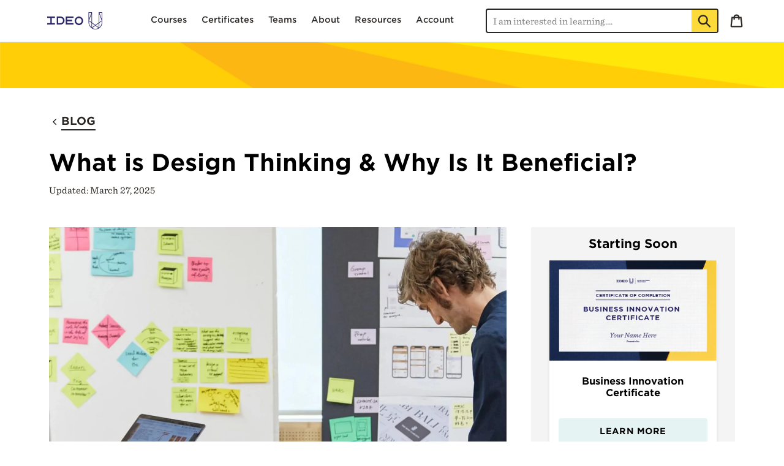

--- FILE ---
content_type: text/css
request_url: https://www.ideou.com/cdn/shop/t/4/assets/article.css?v=90982304763817777831636607121
body_size: -519
content:
.left{float:left}.section-header a.back{display:flex;border-bottom:none;text-decoration:none;text-transform:uppercase;font-family:Gotham SSm A,Gotham SSm B;font-weight:600;font-size:18px;margin-bottom:30px;align-items:center}.section-header a.back .icon{margin-right:0}.section-header a.back path{fill:inherit}.section-header a.back span{border-bottom:2px solid currentColor}.banner-image{height:75px;width:100%;background-size:cover}.section-header{padding-top:40px}.main-content a:hover,.main-content a:focus{color:#949291}.rte a{text-decoration:underline}.product-card__image-wrapper,.product-card__image-wrapper img{min-height:initial!important}.blogcall a.btn{width:100%}.blogcall a.btn.see_all{width:calc(100% - 30px);margin:0 15px}.article__tags{float:left}.grid--blog a.btn,.filter-array a.btn,.tag-name.btn,.article__tags .btn{background-color:#c7c5d4;font-size:10px;font-weight:700;min-height:26px;padding:5px 11px;color:#1e1756;margin:0 4px 4px 0;text-decoration:none}#shopify-article-sticky{padding-left:40px}.return-link-wrapper{float:left}@media only screen and (max-width: 800px){#shopify-article-sticky{padding-left:0}}
/*# sourceMappingURL=/cdn/shop/t/4/assets/article.css.map?v=90982304763817777831636607121 */


--- FILE ---
content_type: text/javascript
request_url: https://integer-systems-apps.s3.us-east-1.amazonaws.com/integer.admin.pro.js.gz
body_size: 103021
content:
!function(t){var e={};function n(i){if(e[i])return e[i].exports;var r=e[i]={i:i,l:!1,exports:{}};return t[i].call(r.exports,r,r.exports,n),r.l=!0,r.exports}n.m=t,n.c=e,n.d=function(t,e,i){n.o(t,e)||Object.defineProperty(t,e,{enumerable:!0,get:i})},n.r=function(t){"undefined"!=typeof Symbol&&Symbol.toStringTag&&Object.defineProperty(t,Symbol.toStringTag,{value:"Module"}),Object.defineProperty(t,"__esModule",{value:!0})},n.t=function(t,e){if(1&e&&(t=n(t)),8&e)return t;if(4&e&&"object"==typeof t&&t&&t.__esModule)return t;var i=Object.create(null);if(n.r(i),Object.defineProperty(i,"default",{enumerable:!0,value:t}),2&e&&"string"!=typeof t)for(var r in t)n.d(i,r,function(e){return t[e]}.bind(null,r));return i},n.n=function(t){var e=t&&t.__esModule?function(){return t.default}:function(){return t};return n.d(e,"a",e),e},n.o=function(t,e){return Object.prototype.hasOwnProperty.call(t,e)},n.p="",n(n.s=128)}([function(t,e,n){"use strict";function i(t,e,n,i,r,o,a,s){var l,c="function"==typeof t?t.options:t;if(e&&(c.render=e,c.staticRenderFns=n,c._compiled=!0),i&&(c.functional=!0),o&&(c._scopeId="data-v-"+o),a?(l=function(t){(t=t||this.$vnode&&this.$vnode.ssrContext||this.parent&&this.parent.$vnode&&this.parent.$vnode.ssrContext)||"undefined"==typeof __VUE_SSR_CONTEXT__||(t=__VUE_SSR_CONTEXT__),r&&r.call(this,t),t&&t._registeredComponents&&t._registeredComponents.add(a)},c._ssrRegister=l):r&&(l=s?function(){r.call(this,(c.functional?this.parent:this).$root.$options.shadowRoot)}:r),l)if(c.functional){c._injectStyles=l;var d=c.render;c.render=function(t,e){return l.call(e),d(t,e)}}else{var u=c.beforeCreate;c.beforeCreate=u?[].concat(u,l):[l]}return{exports:t,options:c}}n.d(e,"a",(function(){return i}))},function(t,e){var n;n=function(){return this}();try{n=n||new Function("return this")()}catch(t){"object"==typeof window&&(n=window)}t.exports=n},function(t,e,n){"use strict";t.exports=function(t){var e=[];return e.toString=function(){return this.map((function(e){var n=function(t,e){var n=t[1]||"",i=t[3];if(!i)return n;if(e&&"function"==typeof btoa){var r=(a=i,s=btoa(unescape(encodeURIComponent(JSON.stringify(a)))),l="sourceMappingURL=data:application/json;charset=utf-8;base64,".concat(s),"/*# ".concat(l," */")),o=i.sources.map((function(t){return"/*# sourceURL=".concat(i.sourceRoot||"").concat(t," */")}));return[n].concat(o).concat([r]).join("\n")}var a,s,l;return[n].join("\n")}(e,t);return e[2]?"@media ".concat(e[2]," {").concat(n,"}"):n})).join("")},e.i=function(t,n,i){"string"==typeof t&&(t=[[null,t,""]]);var r={};if(i)for(var o=0;o<this.length;o++){var a=this[o][0];null!=a&&(r[a]=!0)}for(var s=0;s<t.length;s++){var l=[].concat(t[s]);i&&r[l[0]]||(n&&(l[2]?l[2]="".concat(n," and ").concat(l[2]):l[2]=n),e.push(l))}},e}},function(t,e,n){"use strict";function i(t,e){for(var n=[],i={},r=0;r<e.length;r++){var o=e[r],a=o[0],s={id:t+":"+r,css:o[1],media:o[2],sourceMap:o[3]};i[a]?i[a].parts.push(s):n.push(i[a]={id:a,parts:[s]})}return n}n.r(e),n.d(e,"default",(function(){return f}));var r="undefined"!=typeof document;if("undefined"!=typeof DEBUG&&DEBUG&&!r)throw new Error("vue-style-loader cannot be used in a non-browser environment. Use { target: 'node' } in your Webpack config to indicate a server-rendering environment.");var o={},a=r&&(document.head||document.getElementsByTagName("head")[0]),s=null,l=0,c=!1,d=function(){},u=null,p="undefined"!=typeof navigator&&/msie [6-9]\b/.test(navigator.userAgent.toLowerCase());function f(t,e,n,r){c=n,u=r||{};var a=i(t,e);return h(a),function(e){for(var n=[],r=0;r<a.length;r++){var s=a[r];(l=o[s.id]).refs--,n.push(l)}e?h(a=i(t,e)):a=[];for(r=0;r<n.length;r++){var l;if(0===(l=n[r]).refs){for(var c=0;c<l.parts.length;c++)l.parts[c]();delete o[l.id]}}}}function h(t){for(var e=0;e<t.length;e++){var n=t[e],i=o[n.id];if(i){i.refs++;for(var r=0;r<i.parts.length;r++)i.parts[r](n.parts[r]);for(;r<n.parts.length;r++)i.parts.push(g(n.parts[r]));i.parts.length>n.parts.length&&(i.parts.length=n.parts.length)}else{var a=[];for(r=0;r<n.parts.length;r++)a.push(g(n.parts[r]));o[n.id]={id:n.id,refs:1,parts:a}}}}function v(){var t=document.createElement("style");return t.type="text/css",a.appendChild(t),t}function g(t){var e,n,i=document.querySelector('style[data-vue-ssr-id~="'+t.id+'"]');if(i){if(c)return d;i.parentNode.removeChild(i)}if(p){var r=l++;i=s||(s=v()),e=x.bind(null,i,r,!1),n=x.bind(null,i,r,!0)}else i=v(),e=y.bind(null,i),n=function(){i.parentNode.removeChild(i)};return e(t),function(i){if(i){if(i.css===t.css&&i.media===t.media&&i.sourceMap===t.sourceMap)return;e(t=i)}else n()}}var m,b=(m=[],function(t,e){return m[t]=e,m.filter(Boolean).join("\n")});function x(t,e,n,i){var r=n?"":i.css;if(t.styleSheet)t.styleSheet.cssText=b(e,r);else{var o=document.createTextNode(r),a=t.childNodes;a[e]&&t.removeChild(a[e]),a.length?t.insertBefore(o,a[e]):t.appendChild(o)}}function y(t,e){var n=e.css,i=e.media,r=e.sourceMap;if(i&&t.setAttribute("media",i),u.ssrId&&t.setAttribute("data-vue-ssr-id",e.id),r&&(n+="\n/*# sourceURL="+r.sources[0]+" */",n+="\n/*# sourceMappingURL=data:application/json;base64,"+btoa(unescape(encodeURIComponent(JSON.stringify(r))))+" */"),t.styleSheet)t.styleSheet.cssText=n;else{for(;t.firstChild;)t.removeChild(t.firstChild);t.appendChild(document.createTextNode(n))}}},function(t,e,n){var i=n(60),r="object"==typeof self&&self&&self.Object===Object&&self,o=i||r||Function("return this")();t.exports=o},function(t,e,n){(function(e){const n=e.integer.core,i=e.integer.apps.connect(),r=n.events.create(),o=e.integer.ui;this.id="admin.pro",this.register={appIds:{}},this.session=o.session.create(),this.isAdmin=()=>"true"==e.integer.ui.location.query.admin||"true"==this.session.get("int.admin"),this.logInUser=(t,e)=>new Promise((n,r)=>{i.onLogInUser(t=>{const e=t.data;t.errors?r(e):(this.session.set("admin.pro.user",JSON.stringify({id:e.id,isLoggedIn:!0,key:e.key})),n(e))}),i.logInUser(t,e)}),this.logOutUser=()=>{e.integer.data.admin.user=!1;const t={id:e.integer.data.session.keys.user,isLoggedIn:!1,key:!1};this.session.set(e.integer.data.session.keys.user,t)},this.setNode=t=>new Promise((r,o)=>{const a=n.id.unique("ns-");i.onSetNode(t=>{console.log("admin.pro: onSetNode",t),e.integer.bus.$emit("admin.update",t),r(t)},a),i.setNode(t.appId,t.id,t.node,t.type,t.data,a)}),this.onRender=t=>{if("function"==typeof t)return r.on("render",t)},t.exports=this}).call(this,n(1))},function(t,e,n){var i=n(183),r=n(188);t.exports=function(t,e){var n=r(t,e);return i(n)?n:void 0}},function(t,e){t.exports=function(t){var e=typeof t;return null!=t&&("object"==e||"function"==e)}},function(t,e){t.exports=function(t,e,n){return e in t?Object.defineProperty(t,e,{value:n,enumerable:!0,configurable:!0,writable:!0}):t[e]=n,t},t.exports.default=t.exports,t.exports.__esModule=!0},function(t,e){t.exports=function(t){return null!=t&&"object"==typeof t}},function(t,e){t.exports=function(t,e){return t===e||t!=t&&e!=e}},function(t,e,n){var i=n(34),r=n(184),o=n(185),a=i?i.toStringTag:void 0;t.exports=function(t){return null==t?void 0===t?"[object Undefined]":"[object Null]":a&&a in Object(t)?r(t):o(t)}},function(t,e){function n(e){return"function"==typeof Symbol&&"symbol"==typeof Symbol.iterator?(t.exports=n=function(t){return typeof t},t.exports.default=t.exports,t.exports.__esModule=!0):(t.exports=n=function(t){return t&&"function"==typeof Symbol&&t.constructor===Symbol&&t!==Symbol.prototype?"symbol":typeof t},t.exports.default=t.exports,t.exports.__esModule=!0),n(e)}t.exports=n,t.exports.default=t.exports,t.exports.__esModule=!0},function(t,e,n){var i=n(173),r=n(174),o=n(175),a=n(176),s=n(177);function l(t){var e=-1,n=null==t?0:t.length;for(this.clear();++e<n;){var i=t[e];this.set(i[0],i[1])}}l.prototype.clear=i,l.prototype.delete=r,l.prototype.get=o,l.prototype.has=a,l.prototype.set=s,t.exports=l},function(t,e,n){var i=n(10);t.exports=function(t,e){for(var n=t.length;n--;)if(i(t[n][0],e))return n;return-1}},function(t,e,n){var i=n(6)(Object,"create");t.exports=i},function(t,e,n){var i=n(197);t.exports=function(t,e){var n=t.__data__;return i(e)?n["string"==typeof e?"string":"hash"]:n.map}},function(t,e){var n=Array.isArray;t.exports=n},function(t,e,n){var i=n(33),r=n(68);t.exports=function(t){return null!=t&&r(t.length)&&!i(t)}},function(t,e,n){"use strict";(function(t){var i=n(5),r=n.n(i);const o=t.integer.core;e.a={props:{title:{type:String,required:!1,default:"Add Item"},node:{type:Object,required:!0},position:{type:String,required:!1,default:"top"}},data(){return this.title=this.truncate(this.title,20),{isActive:!1}},components:{},computed:{isAdmin:()=>integer.adminPro.isAdmin()},methods:{close(){this.$emit("close",{target:""})},open(){this.node.$appId&&this.node.$name&&this.node.$type||(this.node.$appId=this.node.$definition.appId,this.node.$name=this.node.$definition.name,this.node.$type=this.node.$definition.type),this.node.items||(this.node.items=[]);const t=Object.assign({},this.node.$default||{});t.id=o.id.unique(),this.node.items.push(t),r.a.setNode({appId:this.node.$appId,id:this.node.$id,node:this.node.$name,type:this.node.$type,data:this.node}).then(t=>{console.log("RESP",t),this.node.$id=t.data.id})},truncate:(t,e)=>t.length>e?t.substr(0,e-1)+"&hellip;":t},created(){},mounted(){this.$nextTick((function(){}))},updated(){}}}).call(this,n(1))},function(t,e,n){"use strict";(function(t){var i=n(5),r=n.n(i);const o=t.integer.core;e.a={props:{id:{type:String,required:!1},node:{type:Object,required:!0}},data(){this.node.$appId&&this.node.$name&&this.node.$type||(this.node.$appId=this.node.$definition.appId,this.node.$name=this.node.$definition.name,this.node.$type=this.node.$definition.type);const t=this.id?this.node.items.find(t=>t.id==this.id):this.node,e=Object.assign({},this.node.$default);if(this.id)this.node.items.map(t=>{if(t.id==this.id)for(const n in e)t.hasOwnProperty(n)||(t[n]=e[n])});else for(const t in e)this.node.hasOwnProperty(t)||(this.node[t]=e[t]);return{show:{modal:!1,signIn:!1},currentLevel:0,files:[],levels:[{index:0,display:(t.name||this.node.$name).replace("#",""),name:this.node.$name,record:t}]}},computed:{level(){return this.levels[this.currentLevel]},version:()=>integer.adminPro.version},methods:{sort(t){const e={};return Object.keys(t).sort().map(n=>{e[n]=t[n]}),e},close(){this.show.modal=!1,this.reset()},addArrayItem(t){const e=[];this.levels.map((t,n)=>{if(0==n){const n=JSON.parse(JSON.stringify(this.node.$default));e.push({name:t.name,default:n})}else{const n=JSON.parse(JSON.stringify(e[e.length-1])),i=this.isArray(n.default)?0:t.name;e.push({name:t.name,default:JSON.parse(JSON.stringify(n.default[i]))})}});const n=JSON.parse(JSON.stringify(Object.assign({},e[e.length-1].default[0]||{})));n.id=o.id.unique(),t.record.push(n),this.$nextTick(()=>{this.update()})},uploadArrayItems(t){console.log("upload array",t),this.$refs.fileInput.click(),this.$nextTick(()=>{})},deleteArrayItem(t){this.levels.map((e,n)=>{e.index==t.index-1&&e.record.splice(t.name,1)}),this.pullLevel(t.index-1),this.$nextTick(()=>{this.update()})},deleteItem(t){this.close(),this.$nextTick(()=>{this.node.items.splice(this.node.items.findIndex(t=>t.id==this.id),1),r.a.setNode({appId:this.node.$appId,id:this.node.$id,node:this.node.$name,type:this.node.$type,data:this.node})})},handleUpload(t,e){this.$refs.fileInput.click(),this.$refs.fileInput.record=t,this.$refs.fileInput.name=e},upload(t){const e=this.$refs.fileInput.record,n=this.$refs.fileInput.name,i=t.target.files;i.length&&this.files.splice(0);let r=0;const a=i.length;Object.keys(i).map(t=>i[t]).map(t=>{o.id.checksum(t).then(i=>{const s=o.format.extension(t.type),l=new File([t],i+"."+s,{type:t.type});this.files.push({alt:t.name,name:t.name,base:t.name.substring(0,t.name.lastIndexOf(".")),id:i,isLoading:"0%",extension:s,mime:o.format.mime(t.name),md5:i,tags:[],type:t.type}),o.https.uploadS3(l,t=>{t=parseInt(t),this.files.find(t=>t.id==i).isLoading=100==t?"Resolving...":t+"%"}).then(t=>{console.log("done",t,l),this.files.map(r=>{if(r.id==i)switch(r.isLoading=!1,r.src=t.url,r.isImage=o.format.isImage(r.mime),r.isSVG=o.format.isSVG(r.mime),r.fields={},r.parts=r.base.split("||"),r.parts.map(t=>{const e=t.split("=");r.fields[e[0]]=e[1]}),n){case"options":const t={id:o.id.unique(),isDefault:!1,name:"",src:r.src,schemas:{},tags:""};for(const e in r.fields){const n=r.fields[e];switch(e.toLowerCase()){case"schema":t.schemas[e]=n;break;default:t[e]=n}}console.log("OPTION",t),e.push(t),console.log("RECORD",e)}}),console.log("UPDATED?",a,r),++r==a&&(this.update(),console.log("UPDATED"))}).catch(t=>{++r==a&&this.update(),console.log("UploadS3 Error",t)})})}),t.target.value=null},handleSignOn(){this.show.signIn=!1},handleSignOnError(t){this.$refs.noticesRibbon.open({message:t.message,type:"error"})},handleValidate(t){this.$refs.noticesRibbon.closeAlert()},isArray:t=>o.type.isArray(t),isArrayItem(t){return t.index>0&&this.isArray(this.levels[t.index-1].record)},isBlank:t=>o.type.isBlank(t),isNumber:t=>o.type.isNumber(t),isObject:t=>o.type.isObject(t),isPrimitive:t=>!o.type.isObject(t)&&!o.type.isArray(t),isString:t=>o.type.isString(t),isUndefined:t=>o.type.isUndefined(t),lengthOf(t){return this.isArray(t)?t.length+" item"+(1==t.length?"":"s"):this.isObject(t)?Object.keys(t).length+" propert"+(1==Object.keys(t).length?"y":"ies"):this.isString(t)?t.length+" character"+(1==t.length?"":"s"):void 0},open(){this.reset(),r.a.session.get("admin.pro.user")||this.showSignIn(),this.show.modal=!0},pullLevel(t){this.currentLevel!=t&&(this.levels=this.levels.filter(e=>e.index<=t),this.currentLevel=t,this.scrollPanelsTop())},pushLevel(t,e){const n=this.levels.length;this.levels.push({index:n,display:(t.name||e).replace("#",""),name:e,record:t}),this.currentLevel=n,this.scrollPanelsTop()},reset(){this.$refs.signInForm.reset(),this.$refs.noticesRibbon.closeAlert()},resolveLevelName(t){return this.isArrayItem(t)?t.record.name||t.record.id||`Item (${t.name})`:t.display},scrollPanelsTop(){this.$nextTick(()=>{this.$refs.panels.scrollTop=0})},showSignIn(){this.reset(),this.show.signIn=!0,this.$nextTick(()=>{this.$refs.signInForm.focus()})},update(t){r.a.setNode({appId:this.node.$appId,id:this.node.$id,node:this.node.$name,type:this.node.$type,data:this.node})}},mounted(){this.$parent.$on("edit.modal:open",t=>{console.log("edit.modal:open",t),console.log("this.isLoggedIn",r.a.session.get("admin.pro.user")),this.open()}),document.body.appendChild(this.$el)}}}).call(this,n(1))},function(t,e,n){"use strict";(function(t){const n=t.integer.core;e.a={props:{emptyMessage:{type:String,required:!1,default:"Please select an item"},node:{type:Object,required:!0},schema:{type:Object,required:!0}},watch:{node(){this.node&&this.schema&&(this.levels.splice(0),this.levels.push({index:0,display:this.node.name||this.schema.$name,name:this.schema.$name,record:this.node}))}},data(){return this.schema?{currentLevel:0,levels:[{index:0,display:this.node.name||this.schema.$name,name:this.schema.$name,record:this.node}]}:{currentLevel:0,levels:[]}},computed:{level(){return this.levels[this.currentLevel]}},methods:{change(){this.$emit("change",this.node)},sortLevel(t){const e=t.record;return(this.schema.$fields[t.name]||Object.keys(e)).map(t=>(t.label=n.format.capitalize(t.name),t.value=e[t.name],t))},addArrayItem(t){const e=[];this.levels.map((t,n)=>{if(0==n){const n=JSON.parse(JSON.stringify(this.schema));e.push({name:t.name,default:n})}else{const n=e[e.length-1],i=this.isArray(n.default)?0:t.name;e.push({name:t.name,default:JSON.parse(JSON.stringify(n.default[i]))})}});const i=Object.assign({},e[e.length-1].default[0]||{});i.id=n.id.unique(),console.log("$item",i,t,this.node),t.record.push(i),this.$nextTick(()=>{this.update()})},uploadArrayItems(t){const e=[];this.levels.map((t,n)=>{if(0==n){const n=JSON.parse(JSON.stringify(this.schema.$default));e.push({name:t.name,default:n})}else{const n=e[e.length-1],i=this.isArray(n.default)?0:t.name;e.push({name:t.name,default:JSON.parse(JSON.stringify(n.default[i]))})}});const i=Object.assign({},e[e.length-1].default[0]||{});i.id=n.id.unique(),t.record.push(i),this.$nextTick(()=>{this.update()})},deleteArrayItem(t){this.levels.map((e,n)=>{e.index==t.index-1&&e.record.splice(t.name,1)}),this.pullLevel(t.index-1),this.$nextTick(()=>{this.update()})},deleteItem(t){this.close(),this.$nextTick(()=>{this.node.items.splice(this.node.items.findIndex(t=>t.id==this.id),1),workflow.setNode({appId:this.node.$appId,id:this.node.$id,node:this.node.$name,type:this.node.$type,data:this.node})})},isArray:t=>n.type.isArray(t),isArrayItem(t){return t.index>0&&this.isArray(this.levels[t.index-1].record)},isBlank:t=>n.type.isBlank(t),isNumber:t=>n.type.isNumber(t),isObject:t=>n.type.isObject(t),isPrimitive:t=>!n.type.isObject(t)&&!n.type.isArray(t),isString:t=>n.type.isString(t),isUndefined:t=>n.type.isUndefined(t),lengthOf(t){return this.isArray(t)?t.length+" item"+(1==t.length?"":"s"):this.isObject(t)?Object.keys(t).length+" propert"+(1==Object.keys(t).length?"y":"ies"):this.isString(t)?t.length+" character"+(1==t.length?"":"s"):void 0},pullLevel(t){this.currentLevel!=t&&(this.levels=this.levels.filter(e=>e.index<=t),this.currentLevel=t,this.scrollPanelsTop())},pushLevel(t,e){const n=this.levels.length;this.levels.push({index:n,display:(t.name||e).replace("#",""),name:e,record:t}),this.currentLevel=n,this.scrollPanelsTop()},resolveLevelName(t){return this.isArrayItem(t)?t.record.name||t.record.id||`Item (${t.name})`:t.display},scrollPanelsTop(){this.$nextTick(()=>{this.$refs.panels.scrollTop=0})}}}}).call(this,n(1))},function(t,e,n){"use strict";(function(t){const n=t.integer.core;e.a={props:{emptyMessage:{type:String,required:!1,default:'Please add a new item by clicking the "+" icon above'},emptySearchMessage:{type:String,required:!1,default:"0 items found"},emptySelectMessage:{type:String,required:!1,default:"Please select an item"},node:{type:Object,required:!0},options:{type:Object,required:!1,default:{animation:200,group:n.id.unique(),disabled:!1,ghostClass:"int-ghost"}},schema:{type:Object,required:!0}},watch:{node(){this.selected.subLevel=!1,this.node.filters.map(t=>t.$selected=null),this.node.sorters.map(t=>t.$selected=null)}},data:()=>({search:{filters:"",filterValues:"",list:"",sorters:"",sorterValues:""},selected:{level:0,subLevel:!1}}),computed:{filterValues(){const t=[],e=this.search.filterValues.trim().toLowerCase();return e.length?(this.selected.subLevel.items.map(n=>{n.name.trim().toLowerCase().indexOf(e)>=0&&t.push(n)}),t):this.selected.subLevel.items},list(){const t=[];this.node.filters.map(e=>{e.$selected&&e.$selected.tags&&e.$selected.tags.split(",").map(e=>{t.push(e)})});const e=this.node.sorters.find(t=>t.$selected),n=!!e&&e.$selected,i=t.length?this.node.items.filter(e=>e.tags.find(e=>t.indexOf(e.toLowerCase().trim())>=0)):this.node.items,r=this.search.list.toLowerCase().trim(),o=r.length?i.filter(t=>t.title.toLowerCase().indexOf(r)>=0):i;if(n){const t=n.sort.split(" : ");n.field=t[0].toLowerCase(),n.dir=t[1].toLowerCase(),o.sort((t,e)=>{const i="ascending"==n.dir?1:-1,r="ascending"==n.dir?-1:1;return t[n.field]>e[n.field]?i:t[n.field]<e[n.field]?r:0})}return o},levels:()=>[{index:0,name:"List"},{index:1,name:"Selector"},{index:2,name:"Filters"},{index:3,name:"Sorters"}],sorterValues(){const t=[],e=this.search.sorterValues.trim().toLowerCase();return e.length?(this.selected.subLevel.items.map(n=>{n.name.trim().toLowerCase().indexOf(e)>=0&&t.push(n)}),t):this.selected.subLevel.items}},methods:{addFilter(){const t={id:n.id.unique(),name:"New Filter",items:[]};this.node.filters.push(t),this.selected.subLevel=t,this.change()},addSorter(){const t={id:n.id.unique(),name:"New Sorter",items:[]};this.node.sorters.push(t),this.selected.subLevel=t,this.change()},addFilterValue(){this.selected.subLevel.items.push({id:n.id.unique(),name:"Filter value",value:""}),this.change()},addSorterValue(){this.selected.subLevel.items.push({id:n.id.unique(),name:"Sort value",sort:"Title : Ascending"}),this.change()},change(){this.$emit("change",this.node)},deleteFilter(){const t=this.node.filters.findIndex(t=>t.id==this.selected.subLevel.id);this.node.filters.splice(t,1),this.change()},deleteFilterValue(t){const e=this.selected.subLevel.items.findIndex(e=>e.id==t);this.selected.subLevel.items.splice(e,1),this.change()},deleteSorter(){const t=this.node.sorters.findIndex(t=>t.id==this.selected.subLevel.id);this.node.sorters.splice(t,1),this.change()},deleteSorterValue(t){const e=this.selected.subLevel.items.findIndex(e=>e.id==t);this.selected.subLevel.items.splice(e,1),this.change()},isArray:t=>n.type.isArray(t),isArrayItem(t){return t.index>0&&this.isArray(this.levels[t.index-1].record)},isBlank:t=>n.type.isBlank(t),isNumber:t=>n.type.isNumber(t),isObject:t=>n.type.isObject(t),isPrimitive:t=>!n.type.isObject(t)&&!n.type.isArray(t),isString:t=>n.type.isString(t),isUndefined:t=>n.type.isUndefined(t),lengthOf(t){return this.isArray(t)?t.length+" item"+(1==t.length?"":"s"):this.isObject(t)?Object.keys(t).length+" propert"+(1==Object.keys(t).length?"y":"ies"):this.isString(t)?t.length+" character"+(1==t.length?"":"s"):void 0},scrollPanelsTop(){this.$nextTick(()=>{this.$refs.panels.scrollTop=0})},selectLevel(t){this.selected.level=t.index,this.selected.subLevel=!1},selectListFilter(t){const e=t.target.options[t.target.options.selectedIndex];this.selected.listFilters[t.target.id]={id:e.id,name:e.text,value:e.value,filterId:t.target.id},console.log("selectListFilter",this.selected.listFilters,t.target.id)},selectSubLevel(t){this.selected.subLevel=t}}}}).call(this,n(1))},function(t,e,n){"use strict";(function(t){t.integer.core;e.a={props:{appId:{type:String,required:!0},from:{type:String,required:!1},message:{type:String,required:!0},subject:{type:String,required:!0},to:{type:String,required:!1,default:"info@integer.systems"}},data:()=>({email:"",show:{processing:!1}}),components:{},computed:{},methods:{focus(){this.$refs.signInEmail.focus()},reload(){document.location.reload()},reset(){this.show.processing=!1,this.email=""},submit(){if(!this.email)return;this.show.processing=!0;const t=`<html>\n          <h4>${this.email} sent a contact request</h4>\n          <p>From: ${this.from||this.email}</p>\n          <p>Message: ${this.message}</p>\n        </html>`,e={appId:this.appId,subject:this.subject,from:this.from||this.email,to:this.to,html:t};integer.contentPro.mail(e).then(t=>{this.show.processing=!1,this.$emit("success",{email:this.email,mail:e})}).catch(t=>{this.show.processing=!1,this.$emit("error",t)})},validate(t){this.$emit("validate",this)}}}}).call(this,n(1))},function(t,e,n){"use strict";(function(t){t.integer.core;e.a={props:{emptyMessage:{type:String,required:!1,default:"0 files"},emptySearchMessage:{type:String,required:!1,default:"0 files found"},files:{type:Array,required:!0},library:{type:Array,required:!1}},data:()=>({filter:""}),components:{},computed:{filtered(){const t=this.library?this.files.map(t=>(t.inLibrary=!!this.library.find(e=>e.id==t.id),t)):this.files;return this.filter.trim().length>0?t.filter(t=>this.filter.split(" ").find(e=>t.name.toLowerCase().indexOf(e.toLowerCase())>=0)):t}},methods:{change(t){this.$emit("change",t)},select(t){this.$emit("select",t)}}}}).call(this,n(1))},function(t,e,n){"use strict";(function(t){t.integer.core;e.a={props:{},data:()=>({text:""}),components:{},computed:{},methods:{add(t){this.$emit("add",this.text)}}}}).call(this,n(1))},function(t,e,n){"use strict";(function(t){t.integer.core;e.a={props:{items:{type:Array,required:!0}},data:()=>({selected:{item:!1}}),components:{},computed:{},methods:{select(t){this.selected.item=t,this.$emit("select",t)}}}}).call(this,n(1))},function(t,e,n){"use strict";(function(t){n(5);t.integer.core;e.a={props:{},data:()=>({alert:{type:"error",message:"",history:[]},info:{type:"info",message:"",history:[]},show:{alert:!1,info:!1}}),components:{},computed:{},methods:{open(t){switch(t.type){case"error":t.type=t.type||"error",this.alert.type=t.type,this.alert.message=t.message,this.alert.history.push(t),this.show.alert=!0;break;default:t.type=t.type||"info",this.info.type=t.type,this.info.message=t.message,this.info.history.push(t),this.show.info=!0}},closeAlert(){this.show.alert=!1,this.alert.type="error",this.alert.message="",this.alert.history.splice(0)},closeInfo(){this.show.info=!1,this.info.type="info",this.info.message="",this.info.history.splice(0)},close(){this.closeAlert(),this.closeInfo()}}}}).call(this,n(1))},function(t,e,n){"use strict";(function(t){t.integer.core;e.a={props:{},data:()=>({email:"",password:"",show:{processing:!1}}),components:{},computed:{},methods:{focus(){this.$refs.signInEmail.focus()},reset(){this.show.processing=!1,this.email="",this.password=""},signIn(){this.email&&this.password&&(this.show.processing=!0,integer.adminPro.logInUser(this.email,this.password).then(t=>{this.$emit("success",{}),this.reset()}).catch(t=>{this.$emit("error",{message:t.message}),this.show.processing=!1}))},validate(t){this.$emit("validate",this)}}}}).call(this,n(1))},function(t,e,n){"use strict";(function(t){const n=t.integer.core;e.a={props:{items:{type:Array,required:!0},options:{type:Object,required:!1,default:{animation:200,group:n.id.unique(),disabled:!1,ghostClass:"int-ghost"}}},data:()=>({selected:{item:!1}}),components:{},computed:{},methods:{change(){this.items.map((t,e)=>{t.index=e}),this.$emit("change",this.items)},select(t){this.selected.item=t,this.$emit("select",t)}}}}).call(this,n(1))},function(t,e,n){"use strict";(function(t){t.integer.core;e.a={props:{},data:()=>({text:""}),components:{},computed:{},methods:{add(t){this.$emit("add",this.text)}}}}).call(this,n(1))},function(t,e,n){"use strict";(function(t){const n=t.integer.core;e.a={props:{library:{type:Array,required:!0},accept:{type:String,required:!1},page:{type:Number,default:()=>1},pageSize:{type:Number,default:()=>25},hasMore:{type:Boolean,default:()=>!1},search:{type:String,default:()=>""},selectedTagFilter:{type:Array,default:()=>[]}},data:()=>({files:[]}),components:{},computed:{},methods:{change(t){console.log("file",t),this.$emit("change",t)},select(t){this.$emit("select",t)},upload(t){const e=t.target.files;e.length&&(this.files.splice(0),this.$refs.filesPanel.filter=""),Object.keys(e).map(t=>e[t]).map(t=>{n.id.checksum(t).then(e=>{const i=n.format.extension(t.type),r=new File([t],e+"."+i,{type:t.type});this.files.push({alt:t.name,name:t.name,id:e,isLoading:"0%",extension:i,mime:n.format.mime(t.name),md5:e,tags:[],type:t.type}),n.https.uploadS3(r,t=>{t=parseInt(t),this.files.find(t=>t.id==e).isLoading=100==t?"Resolving...":t+"%",console.log("PROGRESS",t)}).then(t=>{console.log("done",t,r),this.files.map(i=>{i.id==e&&(i.isLoading=!1,i.src=t.url,i.isImage=n.format.isImage(i.mime),i.isSVG=n.format.isSVG(i.mime),this.$emit("upload",i))})}).catch(t=>{console.log("UploadS3 Error",t)})})}),this.$refs.fileInput.value=null}}}}).call(this,n(1))},function(t,e,n){var i=n(6)(n(4),"Map");t.exports=i},function(t,e,n){var i=n(11),r=n(7);t.exports=function(t){if(!r(t))return!1;var e=i(t);return"[object Function]"==e||"[object GeneratorFunction]"==e||"[object AsyncFunction]"==e||"[object Proxy]"==e}},function(t,e,n){var i=n(4).Symbol;t.exports=i},function(t,e,n){(function(t){var i=n(4),r=n(219),o=e&&!e.nodeType&&e,a=o&&"object"==typeof t&&t&&!t.nodeType&&t,s=a&&a.exports===o?i.Buffer:void 0,l=(s?s.isBuffer:void 0)||r;t.exports=l}).call(this,n(36)(t))},function(t,e){t.exports=function(t){return t.webpackPolyfill||(t.deprecate=function(){},t.paths=[],t.children||(t.children=[]),Object.defineProperty(t,"loaded",{enumerable:!0,get:function(){return t.l}}),Object.defineProperty(t,"id",{enumerable:!0,get:function(){return t.i}}),t.webpackPolyfill=1),t}},function(t,e,n){var i=n(220),r=n(221),o=n(222),a=o&&o.isTypedArray,s=a?r(a):i;t.exports=s},function(t,e){var n=Object.prototype;t.exports=function(t){var e=t&&t.constructor;return t===("function"==typeof e&&e.prototype||n)}},function(t,e,n){var i=n(71);t.exports=function(t,e,n){"__proto__"==e&&i?i(t,e,{configurable:!0,enumerable:!0,value:n,writable:!0}):t[e]=n}},function(t,e,n){"use strict";(function(t){
/**!
 * @fileOverview Kickass library to create and place poppers near their reference elements.
 * @version 1.16.1
 * @license
 * Copyright (c) 2016 Federico Zivolo and contributors
 *
 * Permission is hereby granted, free of charge, to any person obtaining a copy
 * of this software and associated documentation files (the "Software"), to deal
 * in the Software without restriction, including without limitation the rights
 * to use, copy, modify, merge, publish, distribute, sublicense, and/or sell
 * copies of the Software, and to permit persons to whom the Software is
 * furnished to do so, subject to the following conditions:
 *
 * The above copyright notice and this permission notice shall be included in all
 * copies or substantial portions of the Software.
 *
 * THE SOFTWARE IS PROVIDED "AS IS", WITHOUT WARRANTY OF ANY KIND, EXPRESS OR
 * IMPLIED, INCLUDING BUT NOT LIMITED TO THE WARRANTIES OF MERCHANTABILITY,
 * FITNESS FOR A PARTICULAR PURPOSE AND NONINFRINGEMENT. IN NO EVENT SHALL THE
 * AUTHORS OR COPYRIGHT HOLDERS BE LIABLE FOR ANY CLAIM, DAMAGES OR OTHER
 * LIABILITY, WHETHER IN AN ACTION OF CONTRACT, TORT OR OTHERWISE, ARISING FROM,
 * OUT OF OR IN CONNECTION WITH THE SOFTWARE OR THE USE OR OTHER DEALINGS IN THE
 * SOFTWARE.
 */
var n="undefined"!=typeof window&&"undefined"!=typeof document&&"undefined"!=typeof navigator,i=function(){for(var t=["Edge","Trident","Firefox"],e=0;e<t.length;e+=1)if(n&&navigator.userAgent.indexOf(t[e])>=0)return 1;return 0}();var r=n&&window.Promise?function(t){var e=!1;return function(){e||(e=!0,window.Promise.resolve().then((function(){e=!1,t()})))}}:function(t){var e=!1;return function(){e||(e=!0,setTimeout((function(){e=!1,t()}),i))}};function o(t){return t&&"[object Function]"==={}.toString.call(t)}function a(t,e){if(1!==t.nodeType)return[];var n=t.ownerDocument.defaultView.getComputedStyle(t,null);return e?n[e]:n}function s(t){return"HTML"===t.nodeName?t:t.parentNode||t.host}function l(t){if(!t)return document.body;switch(t.nodeName){case"HTML":case"BODY":return t.ownerDocument.body;case"#document":return t.body}var e=a(t),n=e.overflow,i=e.overflowX,r=e.overflowY;return/(auto|scroll|overlay)/.test(n+r+i)?t:l(s(t))}function c(t){return t&&t.referenceNode?t.referenceNode:t}var d=n&&!(!window.MSInputMethodContext||!document.documentMode),u=n&&/MSIE 10/.test(navigator.userAgent);function p(t){return 11===t?d:10===t?u:d||u}function f(t){if(!t)return document.documentElement;for(var e=p(10)?document.body:null,n=t.offsetParent||null;n===e&&t.nextElementSibling;)n=(t=t.nextElementSibling).offsetParent;var i=n&&n.nodeName;return i&&"BODY"!==i&&"HTML"!==i?-1!==["TH","TD","TABLE"].indexOf(n.nodeName)&&"static"===a(n,"position")?f(n):n:t?t.ownerDocument.documentElement:document.documentElement}function h(t){return null!==t.parentNode?h(t.parentNode):t}function v(t,e){if(!(t&&t.nodeType&&e&&e.nodeType))return document.documentElement;var n=t.compareDocumentPosition(e)&Node.DOCUMENT_POSITION_FOLLOWING,i=n?t:e,r=n?e:t,o=document.createRange();o.setStart(i,0),o.setEnd(r,0);var a,s,l=o.commonAncestorContainer;if(t!==l&&e!==l||i.contains(r))return"BODY"===(s=(a=l).nodeName)||"HTML"!==s&&f(a.firstElementChild)!==a?f(l):l;var c=h(t);return c.host?v(c.host,e):v(t,h(e).host)}function g(t){var e=arguments.length>1&&void 0!==arguments[1]?arguments[1]:"top",n="top"===e?"scrollTop":"scrollLeft",i=t.nodeName;if("BODY"===i||"HTML"===i){var r=t.ownerDocument.documentElement,o=t.ownerDocument.scrollingElement||r;return o[n]}return t[n]}function m(t,e){var n=arguments.length>2&&void 0!==arguments[2]&&arguments[2],i=g(e,"top"),r=g(e,"left"),o=n?-1:1;return t.top+=i*o,t.bottom+=i*o,t.left+=r*o,t.right+=r*o,t}function b(t,e){var n="x"===e?"Left":"Top",i="Left"===n?"Right":"Bottom";return parseFloat(t["border"+n+"Width"])+parseFloat(t["border"+i+"Width"])}function x(t,e,n,i){return Math.max(e["offset"+t],e["scroll"+t],n["client"+t],n["offset"+t],n["scroll"+t],p(10)?parseInt(n["offset"+t])+parseInt(i["margin"+("Height"===t?"Top":"Left")])+parseInt(i["margin"+("Height"===t?"Bottom":"Right")]):0)}function y(t){var e=t.body,n=t.documentElement,i=p(10)&&getComputedStyle(n);return{height:x("Height",e,n,i),width:x("Width",e,n,i)}}var w=function(t,e){if(!(t instanceof e))throw new TypeError("Cannot call a class as a function")},_=function(){function t(t,e){for(var n=0;n<e.length;n++){var i=e[n];i.enumerable=i.enumerable||!1,i.configurable=!0,"value"in i&&(i.writable=!0),Object.defineProperty(t,i.key,i)}}return function(e,n,i){return n&&t(e.prototype,n),i&&t(e,i),e}}(),C=function(t,e,n){return e in t?Object.defineProperty(t,e,{value:n,enumerable:!0,configurable:!0,writable:!0}):t[e]=n,t},S=Object.assign||function(t){for(var e=1;e<arguments.length;e++){var n=arguments[e];for(var i in n)Object.prototype.hasOwnProperty.call(n,i)&&(t[i]=n[i])}return t};function k(t){return S({},t,{right:t.left+t.width,bottom:t.top+t.height})}function O(t){var e={};try{if(p(10)){e=t.getBoundingClientRect();var n=g(t,"top"),i=g(t,"left");e.top+=n,e.left+=i,e.bottom+=n,e.right+=i}else e=t.getBoundingClientRect()}catch(t){}var r={left:e.left,top:e.top,width:e.right-e.left,height:e.bottom-e.top},o="HTML"===t.nodeName?y(t.ownerDocument):{},s=o.width||t.clientWidth||r.width,l=o.height||t.clientHeight||r.height,c=t.offsetWidth-s,d=t.offsetHeight-l;if(c||d){var u=a(t);c-=b(u,"x"),d-=b(u,"y"),r.width-=c,r.height-=d}return k(r)}function E(t,e){var n=arguments.length>2&&void 0!==arguments[2]&&arguments[2],i=p(10),r="HTML"===e.nodeName,o=O(t),s=O(e),c=l(t),d=a(e),u=parseFloat(d.borderTopWidth),f=parseFloat(d.borderLeftWidth);n&&r&&(s.top=Math.max(s.top,0),s.left=Math.max(s.left,0));var h=k({top:o.top-s.top-u,left:o.left-s.left-f,width:o.width,height:o.height});if(h.marginTop=0,h.marginLeft=0,!i&&r){var v=parseFloat(d.marginTop),g=parseFloat(d.marginLeft);h.top-=u-v,h.bottom-=u-v,h.left-=f-g,h.right-=f-g,h.marginTop=v,h.marginLeft=g}return(i&&!n?e.contains(c):e===c&&"BODY"!==c.nodeName)&&(h=m(h,e)),h}function A(t){var e=arguments.length>1&&void 0!==arguments[1]&&arguments[1],n=t.ownerDocument.documentElement,i=E(t,n),r=Math.max(n.clientWidth,window.innerWidth||0),o=Math.max(n.clientHeight,window.innerHeight||0),a=e?0:g(n),s=e?0:g(n,"left"),l={top:a-i.top+i.marginTop,left:s-i.left+i.marginLeft,width:r,height:o};return k(l)}function j(t){var e=t.nodeName;if("BODY"===e||"HTML"===e)return!1;if("fixed"===a(t,"position"))return!0;var n=s(t);return!!n&&j(n)}function L(t){if(!t||!t.parentElement||p())return document.documentElement;for(var e=t.parentElement;e&&"none"===a(e,"transform");)e=e.parentElement;return e||document.documentElement}function T(t,e,n,i){var r=arguments.length>4&&void 0!==arguments[4]&&arguments[4],o={top:0,left:0},a=r?L(t):v(t,c(e));if("viewport"===i)o=A(a,r);else{var d=void 0;"scrollParent"===i?"BODY"===(d=l(s(e))).nodeName&&(d=t.ownerDocument.documentElement):d="window"===i?t.ownerDocument.documentElement:i;var u=E(d,a,r);if("HTML"!==d.nodeName||j(a))o=u;else{var p=y(t.ownerDocument),f=p.height,h=p.width;o.top+=u.top-u.marginTop,o.bottom=f+u.top,o.left+=u.left-u.marginLeft,o.right=h+u.left}}var g="number"==typeof(n=n||0);return o.left+=g?n:n.left||0,o.top+=g?n:n.top||0,o.right-=g?n:n.right||0,o.bottom-=g?n:n.bottom||0,o}function $(t){return t.width*t.height}function P(t,e,n,i,r){var o=arguments.length>5&&void 0!==arguments[5]?arguments[5]:0;if(-1===t.indexOf("auto"))return t;var a=T(n,i,o,r),s={top:{width:a.width,height:e.top-a.top},right:{width:a.right-e.right,height:a.height},bottom:{width:a.width,height:a.bottom-e.bottom},left:{width:e.left-a.left,height:a.height}},l=Object.keys(s).map((function(t){return S({key:t},s[t],{area:$(s[t])})})).sort((function(t,e){return e.area-t.area})),c=l.filter((function(t){var e=t.width,i=t.height;return e>=n.clientWidth&&i>=n.clientHeight})),d=c.length>0?c[0].key:l[0].key,u=t.split("-")[1];return d+(u?"-"+u:"")}function D(t,e,n){var i=arguments.length>3&&void 0!==arguments[3]?arguments[3]:null,r=i?L(e):v(e,c(n));return E(n,r,i)}function M(t){var e=t.ownerDocument.defaultView.getComputedStyle(t),n=parseFloat(e.marginTop||0)+parseFloat(e.marginBottom||0),i=parseFloat(e.marginLeft||0)+parseFloat(e.marginRight||0);return{width:t.offsetWidth+i,height:t.offsetHeight+n}}function F(t){var e={left:"right",right:"left",bottom:"top",top:"bottom"};return t.replace(/left|right|bottom|top/g,(function(t){return e[t]}))}function I(t,e,n){n=n.split("-")[0];var i=M(t),r={width:i.width,height:i.height},o=-1!==["right","left"].indexOf(n),a=o?"top":"left",s=o?"left":"top",l=o?"height":"width",c=o?"width":"height";return r[a]=e[a]+e[l]/2-i[l]/2,r[s]=n===s?e[s]-i[c]:e[F(s)],r}function N(t,e){return Array.prototype.find?t.find(e):t.filter(e)[0]}function z(t,e,n){return(void 0===n?t:t.slice(0,function(t,e,n){if(Array.prototype.findIndex)return t.findIndex((function(t){return t[e]===n}));var i=N(t,(function(t){return t[e]===n}));return t.indexOf(i)}(t,"name",n))).forEach((function(t){t.function&&console.warn("`modifier.function` is deprecated, use `modifier.fn`!");var n=t.function||t.fn;t.enabled&&o(n)&&(e.offsets.popper=k(e.offsets.popper),e.offsets.reference=k(e.offsets.reference),e=n(e,t))})),e}function V(){if(!this.state.isDestroyed){var t={instance:this,styles:{},arrowStyles:{},attributes:{},flipped:!1,offsets:{}};t.offsets.reference=D(this.state,this.popper,this.reference,this.options.positionFixed),t.placement=P(this.options.placement,t.offsets.reference,this.popper,this.reference,this.options.modifiers.flip.boundariesElement,this.options.modifiers.flip.padding),t.originalPlacement=t.placement,t.positionFixed=this.options.positionFixed,t.offsets.popper=I(this.popper,t.offsets.reference,t.placement),t.offsets.popper.position=this.options.positionFixed?"fixed":"absolute",t=z(this.modifiers,t),this.state.isCreated?this.options.onUpdate(t):(this.state.isCreated=!0,this.options.onCreate(t))}}function R(t,e){return t.some((function(t){var n=t.name;return t.enabled&&n===e}))}function B(t){for(var e=[!1,"ms","Webkit","Moz","O"],n=t.charAt(0).toUpperCase()+t.slice(1),i=0;i<e.length;i++){var r=e[i],o=r?""+r+n:t;if(void 0!==document.body.style[o])return o}return null}function H(){return this.state.isDestroyed=!0,R(this.modifiers,"applyStyle")&&(this.popper.removeAttribute("x-placement"),this.popper.style.position="",this.popper.style.top="",this.popper.style.left="",this.popper.style.right="",this.popper.style.bottom="",this.popper.style.willChange="",this.popper.style[B("transform")]=""),this.disableEventListeners(),this.options.removeOnDestroy&&this.popper.parentNode.removeChild(this.popper),this}function U(t){var e=t.ownerDocument;return e?e.defaultView:window}function G(t,e,n,i){n.updateBound=i,U(t).addEventListener("resize",n.updateBound,{passive:!0});var r=l(t);return function t(e,n,i,r){var o="BODY"===e.nodeName,a=o?e.ownerDocument.defaultView:e;a.addEventListener(n,i,{passive:!0}),o||t(l(a.parentNode),n,i,r),r.push(a)}(r,"scroll",n.updateBound,n.scrollParents),n.scrollElement=r,n.eventsEnabled=!0,n}function q(){this.state.eventsEnabled||(this.state=G(this.reference,this.options,this.state,this.scheduleUpdate))}function W(){var t,e;this.state.eventsEnabled&&(cancelAnimationFrame(this.scheduleUpdate),this.state=(t=this.reference,e=this.state,U(t).removeEventListener("resize",e.updateBound),e.scrollParents.forEach((function(t){t.removeEventListener("scroll",e.updateBound)})),e.updateBound=null,e.scrollParents=[],e.scrollElement=null,e.eventsEnabled=!1,e))}function X(t){return""!==t&&!isNaN(parseFloat(t))&&isFinite(t)}function Y(t,e){Object.keys(e).forEach((function(n){var i="";-1!==["width","height","top","right","bottom","left"].indexOf(n)&&X(e[n])&&(i="px"),t.style[n]=e[n]+i}))}var K=n&&/Firefox/i.test(navigator.userAgent);function J(t,e,n){var i=N(t,(function(t){return t.name===e})),r=!!i&&t.some((function(t){return t.name===n&&t.enabled&&t.order<i.order}));if(!r){var o="`"+e+"`",a="`"+n+"`";console.warn(a+" modifier is required by "+o+" modifier in order to work, be sure to include it before "+o+"!")}return r}var Z=["auto-start","auto","auto-end","top-start","top","top-end","right-start","right","right-end","bottom-end","bottom","bottom-start","left-end","left","left-start"],Q=Z.slice(3);function tt(t){var e=arguments.length>1&&void 0!==arguments[1]&&arguments[1],n=Q.indexOf(t),i=Q.slice(n+1).concat(Q.slice(0,n));return e?i.reverse():i}var et="flip",nt="clockwise",it="counterclockwise";function rt(t,e,n,i){var r=[0,0],o=-1!==["right","left"].indexOf(i),a=t.split(/(\+|\-)/).map((function(t){return t.trim()})),s=a.indexOf(N(a,(function(t){return-1!==t.search(/,|\s/)})));a[s]&&-1===a[s].indexOf(",")&&console.warn("Offsets separated by white space(s) are deprecated, use a comma (,) instead.");var l=/\s*,\s*|\s+/,c=-1!==s?[a.slice(0,s).concat([a[s].split(l)[0]]),[a[s].split(l)[1]].concat(a.slice(s+1))]:[a];return(c=c.map((function(t,i){var r=(1===i?!o:o)?"height":"width",a=!1;return t.reduce((function(t,e){return""===t[t.length-1]&&-1!==["+","-"].indexOf(e)?(t[t.length-1]=e,a=!0,t):a?(t[t.length-1]+=e,a=!1,t):t.concat(e)}),[]).map((function(t){return function(t,e,n,i){var r=t.match(/((?:\-|\+)?\d*\.?\d*)(.*)/),o=+r[1],a=r[2];if(!o)return t;if(0===a.indexOf("%")){var s=void 0;switch(a){case"%p":s=n;break;case"%":case"%r":default:s=i}return k(s)[e]/100*o}if("vh"===a||"vw"===a){return("vh"===a?Math.max(document.documentElement.clientHeight,window.innerHeight||0):Math.max(document.documentElement.clientWidth,window.innerWidth||0))/100*o}return o}(t,r,e,n)}))}))).forEach((function(t,e){t.forEach((function(n,i){X(n)&&(r[e]+=n*("-"===t[i-1]?-1:1))}))})),r}var ot={placement:"bottom",positionFixed:!1,eventsEnabled:!0,removeOnDestroy:!1,onCreate:function(){},onUpdate:function(){},modifiers:{shift:{order:100,enabled:!0,fn:function(t){var e=t.placement,n=e.split("-")[0],i=e.split("-")[1];if(i){var r=t.offsets,o=r.reference,a=r.popper,s=-1!==["bottom","top"].indexOf(n),l=s?"left":"top",c=s?"width":"height",d={start:C({},l,o[l]),end:C({},l,o[l]+o[c]-a[c])};t.offsets.popper=S({},a,d[i])}return t}},offset:{order:200,enabled:!0,fn:function(t,e){var n=e.offset,i=t.placement,r=t.offsets,o=r.popper,a=r.reference,s=i.split("-")[0],l=void 0;return l=X(+n)?[+n,0]:rt(n,o,a,s),"left"===s?(o.top+=l[0],o.left-=l[1]):"right"===s?(o.top+=l[0],o.left+=l[1]):"top"===s?(o.left+=l[0],o.top-=l[1]):"bottom"===s&&(o.left+=l[0],o.top+=l[1]),t.popper=o,t},offset:0},preventOverflow:{order:300,enabled:!0,fn:function(t,e){var n=e.boundariesElement||f(t.instance.popper);t.instance.reference===n&&(n=f(n));var i=B("transform"),r=t.instance.popper.style,o=r.top,a=r.left,s=r[i];r.top="",r.left="",r[i]="";var l=T(t.instance.popper,t.instance.reference,e.padding,n,t.positionFixed);r.top=o,r.left=a,r[i]=s,e.boundaries=l;var c=e.priority,d=t.offsets.popper,u={primary:function(t){var n=d[t];return d[t]<l[t]&&!e.escapeWithReference&&(n=Math.max(d[t],l[t])),C({},t,n)},secondary:function(t){var n="right"===t?"left":"top",i=d[n];return d[t]>l[t]&&!e.escapeWithReference&&(i=Math.min(d[n],l[t]-("right"===t?d.width:d.height))),C({},n,i)}};return c.forEach((function(t){var e=-1!==["left","top"].indexOf(t)?"primary":"secondary";d=S({},d,u[e](t))})),t.offsets.popper=d,t},priority:["left","right","top","bottom"],padding:5,boundariesElement:"scrollParent"},keepTogether:{order:400,enabled:!0,fn:function(t){var e=t.offsets,n=e.popper,i=e.reference,r=t.placement.split("-")[0],o=Math.floor,a=-1!==["top","bottom"].indexOf(r),s=a?"right":"bottom",l=a?"left":"top",c=a?"width":"height";return n[s]<o(i[l])&&(t.offsets.popper[l]=o(i[l])-n[c]),n[l]>o(i[s])&&(t.offsets.popper[l]=o(i[s])),t}},arrow:{order:500,enabled:!0,fn:function(t,e){var n;if(!J(t.instance.modifiers,"arrow","keepTogether"))return t;var i=e.element;if("string"==typeof i){if(!(i=t.instance.popper.querySelector(i)))return t}else if(!t.instance.popper.contains(i))return console.warn("WARNING: `arrow.element` must be child of its popper element!"),t;var r=t.placement.split("-")[0],o=t.offsets,s=o.popper,l=o.reference,c=-1!==["left","right"].indexOf(r),d=c?"height":"width",u=c?"Top":"Left",p=u.toLowerCase(),f=c?"left":"top",h=c?"bottom":"right",v=M(i)[d];l[h]-v<s[p]&&(t.offsets.popper[p]-=s[p]-(l[h]-v)),l[p]+v>s[h]&&(t.offsets.popper[p]+=l[p]+v-s[h]),t.offsets.popper=k(t.offsets.popper);var g=l[p]+l[d]/2-v/2,m=a(t.instance.popper),b=parseFloat(m["margin"+u]),x=parseFloat(m["border"+u+"Width"]),y=g-t.offsets.popper[p]-b-x;return y=Math.max(Math.min(s[d]-v,y),0),t.arrowElement=i,t.offsets.arrow=(C(n={},p,Math.round(y)),C(n,f,""),n),t},element:"[x-arrow]"},flip:{order:600,enabled:!0,fn:function(t,e){if(R(t.instance.modifiers,"inner"))return t;if(t.flipped&&t.placement===t.originalPlacement)return t;var n=T(t.instance.popper,t.instance.reference,e.padding,e.boundariesElement,t.positionFixed),i=t.placement.split("-")[0],r=F(i),o=t.placement.split("-")[1]||"",a=[];switch(e.behavior){case et:a=[i,r];break;case nt:a=tt(i);break;case it:a=tt(i,!0);break;default:a=e.behavior}return a.forEach((function(s,l){if(i!==s||a.length===l+1)return t;i=t.placement.split("-")[0],r=F(i);var c=t.offsets.popper,d=t.offsets.reference,u=Math.floor,p="left"===i&&u(c.right)>u(d.left)||"right"===i&&u(c.left)<u(d.right)||"top"===i&&u(c.bottom)>u(d.top)||"bottom"===i&&u(c.top)<u(d.bottom),f=u(c.left)<u(n.left),h=u(c.right)>u(n.right),v=u(c.top)<u(n.top),g=u(c.bottom)>u(n.bottom),m="left"===i&&f||"right"===i&&h||"top"===i&&v||"bottom"===i&&g,b=-1!==["top","bottom"].indexOf(i),x=!!e.flipVariations&&(b&&"start"===o&&f||b&&"end"===o&&h||!b&&"start"===o&&v||!b&&"end"===o&&g),y=!!e.flipVariationsByContent&&(b&&"start"===o&&h||b&&"end"===o&&f||!b&&"start"===o&&g||!b&&"end"===o&&v),w=x||y;(p||m||w)&&(t.flipped=!0,(p||m)&&(i=a[l+1]),w&&(o=function(t){return"end"===t?"start":"start"===t?"end":t}(o)),t.placement=i+(o?"-"+o:""),t.offsets.popper=S({},t.offsets.popper,I(t.instance.popper,t.offsets.reference,t.placement)),t=z(t.instance.modifiers,t,"flip"))})),t},behavior:"flip",padding:5,boundariesElement:"viewport",flipVariations:!1,flipVariationsByContent:!1},inner:{order:700,enabled:!1,fn:function(t){var e=t.placement,n=e.split("-")[0],i=t.offsets,r=i.popper,o=i.reference,a=-1!==["left","right"].indexOf(n),s=-1===["top","left"].indexOf(n);return r[a?"left":"top"]=o[n]-(s?r[a?"width":"height"]:0),t.placement=F(e),t.offsets.popper=k(r),t}},hide:{order:800,enabled:!0,fn:function(t){if(!J(t.instance.modifiers,"hide","preventOverflow"))return t;var e=t.offsets.reference,n=N(t.instance.modifiers,(function(t){return"preventOverflow"===t.name})).boundaries;if(e.bottom<n.top||e.left>n.right||e.top>n.bottom||e.right<n.left){if(!0===t.hide)return t;t.hide=!0,t.attributes["x-out-of-boundaries"]=""}else{if(!1===t.hide)return t;t.hide=!1,t.attributes["x-out-of-boundaries"]=!1}return t}},computeStyle:{order:850,enabled:!0,fn:function(t,e){var n=e.x,i=e.y,r=t.offsets.popper,o=N(t.instance.modifiers,(function(t){return"applyStyle"===t.name})).gpuAcceleration;void 0!==o&&console.warn("WARNING: `gpuAcceleration` option moved to `computeStyle` modifier and will not be supported in future versions of Popper.js!");var a=void 0!==o?o:e.gpuAcceleration,s=f(t.instance.popper),l=O(s),c={position:r.position},d=function(t,e){var n=t.offsets,i=n.popper,r=n.reference,o=Math.round,a=Math.floor,s=function(t){return t},l=o(r.width),c=o(i.width),d=-1!==["left","right"].indexOf(t.placement),u=-1!==t.placement.indexOf("-"),p=e?d||u||l%2==c%2?o:a:s,f=e?o:s;return{left:p(l%2==1&&c%2==1&&!u&&e?i.left-1:i.left),top:f(i.top),bottom:f(i.bottom),right:p(i.right)}}(t,window.devicePixelRatio<2||!K),u="bottom"===n?"top":"bottom",p="right"===i?"left":"right",h=B("transform"),v=void 0,g=void 0;if(g="bottom"===u?"HTML"===s.nodeName?-s.clientHeight+d.bottom:-l.height+d.bottom:d.top,v="right"===p?"HTML"===s.nodeName?-s.clientWidth+d.right:-l.width+d.right:d.left,a&&h)c[h]="translate3d("+v+"px, "+g+"px, 0)",c[u]=0,c[p]=0,c.willChange="transform";else{var m="bottom"===u?-1:1,b="right"===p?-1:1;c[u]=g*m,c[p]=v*b,c.willChange=u+", "+p}var x={"x-placement":t.placement};return t.attributes=S({},x,t.attributes),t.styles=S({},c,t.styles),t.arrowStyles=S({},t.offsets.arrow,t.arrowStyles),t},gpuAcceleration:!0,x:"bottom",y:"right"},applyStyle:{order:900,enabled:!0,fn:function(t){var e,n;return Y(t.instance.popper,t.styles),e=t.instance.popper,n=t.attributes,Object.keys(n).forEach((function(t){!1!==n[t]?e.setAttribute(t,n[t]):e.removeAttribute(t)})),t.arrowElement&&Object.keys(t.arrowStyles).length&&Y(t.arrowElement,t.arrowStyles),t},onLoad:function(t,e,n,i,r){var o=D(r,e,t,n.positionFixed),a=P(n.placement,o,e,t,n.modifiers.flip.boundariesElement,n.modifiers.flip.padding);return e.setAttribute("x-placement",a),Y(e,{position:n.positionFixed?"fixed":"absolute"}),n},gpuAcceleration:void 0}}},at=function(){function t(e,n){var i=this,a=arguments.length>2&&void 0!==arguments[2]?arguments[2]:{};w(this,t),this.scheduleUpdate=function(){return requestAnimationFrame(i.update)},this.update=r(this.update.bind(this)),this.options=S({},t.Defaults,a),this.state={isDestroyed:!1,isCreated:!1,scrollParents:[]},this.reference=e&&e.jquery?e[0]:e,this.popper=n&&n.jquery?n[0]:n,this.options.modifiers={},Object.keys(S({},t.Defaults.modifiers,a.modifiers)).forEach((function(e){i.options.modifiers[e]=S({},t.Defaults.modifiers[e]||{},a.modifiers?a.modifiers[e]:{})})),this.modifiers=Object.keys(this.options.modifiers).map((function(t){return S({name:t},i.options.modifiers[t])})).sort((function(t,e){return t.order-e.order})),this.modifiers.forEach((function(t){t.enabled&&o(t.onLoad)&&t.onLoad(i.reference,i.popper,i.options,t,i.state)})),this.update();var s=this.options.eventsEnabled;s&&this.enableEventListeners(),this.state.eventsEnabled=s}return _(t,[{key:"update",value:function(){return V.call(this)}},{key:"destroy",value:function(){return H.call(this)}},{key:"enableEventListeners",value:function(){return q.call(this)}},{key:"disableEventListeners",value:function(){return W.call(this)}}]),t}();at.Utils=("undefined"!=typeof window?window:t).PopperUtils,at.placements=Z,at.Defaults=ot,e.a=at}).call(this,n(1))},function(t,e,n){"use strict";var i={props:{title:{type:String,required:!1,default:"Edit"},node:{type:Object,required:!0},position:{type:String,required:!1,default:"top"},show:{type:Boolean,required:!1,default:!0}},data(){return this.title=this.truncate(this.title,20),{isActive:!1}},components:{},computed:{isAdmin:()=>integer.adminPro.isAdmin()},methods:{close(){this.$emit("close",{target:""})},open(){this.$emit("edit.modal:open",{data:""})},truncate:(t,e)=>t.length>e?t.substr(0,e-1)+"&hellip;":t},created(){},mounted(){this.$nextTick((function(){}))},updated(){}},r=(n(132),n(0)),o=Object(r.a)(i,(function(){var t=this,e=t.$createElement,n=t._self._c||e;return t.isAdmin?n("div",{staticClass:"int-edit-anchor",class:{"int-position-bottom":"bottom"==t.position,"int-position-left":"left"==t.position,"int-position-right":"right"==t.position,"int-show":t.show}},[n("a",{class:{"int-active":t.isActive},on:{click:function(e){return e.stopPropagation(),e.preventDefault(),t.open.apply(null,arguments)}}},[n("svg-icon",{attrs:{name:"edit"}}),t._v(" "),n("span",{domProps:{innerHTML:t._s(t.title)}})],1),t._v(" "),n("edit-modal",{attrs:{node:t.node}})],1):t._e()}),[],!1,null,null,null);e.a=o.exports},function(t,e,n){var i=n(131);i.__esModule&&(i=i.default),"string"==typeof i&&(i=[[t.i,i,""]]),i.locals&&(t.exports=i.locals);(0,n(3).default)("155aa2bc",i,!0,{})},function(t,e,n){var i=n(133);i.__esModule&&(i=i.default),"string"==typeof i&&(i=[[t.i,i,""]]),i.locals&&(t.exports=i.locals);(0,n(3).default)("3e5a8cff",i,!0,{})},function(t,e,n){var i=n(135);i.__esModule&&(i=i.default),"string"==typeof i&&(i=[[t.i,i,""]]),i.locals&&(t.exports=i.locals);(0,n(3).default)("17b5b88c",i,!0,{})},function(t,e,n){var i=n(137);i.__esModule&&(i=i.default),"string"==typeof i&&(i=[[t.i,i,""]]),i.locals&&(t.exports=i.locals);(0,n(3).default)("f0f481ea",i,!0,{})},function(t,e,n){var i=n(139);i.__esModule&&(i=i.default),"string"==typeof i&&(i=[[t.i,i,""]]),i.locals&&(t.exports=i.locals);(0,n(3).default)("b352663a",i,!0,{})},function(t,e,n){var i=n(141);i.__esModule&&(i=i.default),"string"==typeof i&&(i=[[t.i,i,""]]),i.locals&&(t.exports=i.locals);(0,n(3).default)("52c76a72",i,!0,{})},function(t,e,n){var i=n(143);i.__esModule&&(i=i.default),"string"==typeof i&&(i=[[t.i,i,""]]),i.locals&&(t.exports=i.locals);(0,n(3).default)("5550decd",i,!0,{})},function(t,e,n){var i=n(145);i.__esModule&&(i=i.default),"string"==typeof i&&(i=[[t.i,i,""]]),i.locals&&(t.exports=i.locals);(0,n(3).default)("452da270",i,!0,{})},function(t,e,n){var i=n(147);i.__esModule&&(i=i.default),"string"==typeof i&&(i=[[t.i,i,""]]),i.locals&&(t.exports=i.locals);(0,n(3).default)("5aa63b1b",i,!0,{})},function(t,e,n){var i=n(149);i.__esModule&&(i=i.default),"string"==typeof i&&(i=[[t.i,i,""]]),i.locals&&(t.exports=i.locals);(0,n(3).default)("3382eae0",i,!0,{})},function(t,e,n){var i=n(151);i.__esModule&&(i=i.default),"string"==typeof i&&(i=[[t.i,i,""]]),i.locals&&(t.exports=i.locals);(0,n(3).default)("5b645cf2",i,!0,{})},function(t,e,n){var i=n(153);i.__esModule&&(i=i.default),"string"==typeof i&&(i=[[t.i,i,""]]),i.locals&&(t.exports=i.locals);(0,n(3).default)("75f81104",i,!0,{})},function(t,e,n){var i=n(155);i.__esModule&&(i=i.default),"string"==typeof i&&(i=[[t.i,i,""]]),i.locals&&(t.exports=i.locals);(0,n(3).default)("0f2b9435",i,!0,{})},function(t,e,n){var i=n(157);i.__esModule&&(i=i.default),"string"==typeof i&&(i=[[t.i,i,""]]),i.locals&&(t.exports=i.locals);(0,n(3).default)("43b68f3a",i,!0,{})},function(t,e,n){var i=n(159);i.__esModule&&(i=i.default),"string"==typeof i&&(i=[[t.i,i,""]]),i.locals&&(t.exports=i.locals);(0,n(3).default)("a7c504d2",i,!0,{})},function(t,e,n){var i=n(161);i.__esModule&&(i=i.default),"string"==typeof i&&(i=[[t.i,i,""]]),i.locals&&(t.exports=i.locals);(0,n(3).default)("c34cf7ee",i,!0,{})},function(t,e,n){var i=n(163);i.__esModule&&(i=i.default),"string"==typeof i&&(i=[[t.i,i,""]]),i.locals&&(t.exports=i.locals);(0,n(3).default)("46c8150b",i,!0,{})},function(t,e,n){var i=n(13),r=n(178),o=n(179),a=n(180),s=n(181),l=n(182);function c(t){var e=this.__data__=new i(t);this.size=e.size}c.prototype.clear=r,c.prototype.delete=o,c.prototype.get=a,c.prototype.has=s,c.prototype.set=l,t.exports=c},function(t,e,n){(function(e){var n="object"==typeof e&&e&&e.Object===Object&&e;t.exports=n}).call(this,n(1))},function(t,e){var n=Function.prototype.toString;t.exports=function(t){if(null!=t){try{return n.call(t)}catch(t){}try{return t+""}catch(t){}}return""}},function(t,e,n){var i=n(189),r=n(196),o=n(198),a=n(199),s=n(200);function l(t){var e=-1,n=null==t?0:t.length;for(this.clear();++e<n;){var i=t[e];this.set(i[0],i[1])}}l.prototype.clear=i,l.prototype.delete=r,l.prototype.get=o,l.prototype.has=a,l.prototype.set=s,t.exports=l},function(t,e,n){var i=n(201),r=n(204),o=n(205);t.exports=function(t,e,n,a,s,l){var c=1&n,d=t.length,u=e.length;if(d!=u&&!(c&&u>d))return!1;var p=l.get(t),f=l.get(e);if(p&&f)return p==e&&f==t;var h=-1,v=!0,g=2&n?new i:void 0;for(l.set(t,e),l.set(e,t);++h<d;){var m=t[h],b=e[h];if(a)var x=c?a(b,m,h,e,t,l):a(m,b,h,t,e,l);if(void 0!==x){if(x)continue;v=!1;break}if(g){if(!r(e,(function(t,e){if(!o(g,e)&&(m===t||s(m,t,n,a,l)))return g.push(e)}))){v=!1;break}}else if(m!==b&&!s(m,b,n,a,l)){v=!1;break}}return l.delete(t),l.delete(e),v}},function(t,e,n){var i=n(4).Uint8Array;t.exports=i},function(t,e,n){var i=n(217),r=n(66),o=n(17),a=n(35),s=n(67),l=n(37),c=Object.prototype.hasOwnProperty;t.exports=function(t,e){var n=o(t),d=!n&&r(t),u=!n&&!d&&a(t),p=!n&&!d&&!u&&l(t),f=n||d||u||p,h=f?i(t.length,String):[],v=h.length;for(var g in t)!e&&!c.call(t,g)||f&&("length"==g||u&&("offset"==g||"parent"==g)||p&&("buffer"==g||"byteLength"==g||"byteOffset"==g)||s(g,v))||h.push(g);return h}},function(t,e,n){var i=n(218),r=n(9),o=Object.prototype,a=o.hasOwnProperty,s=o.propertyIsEnumerable,l=i(function(){return arguments}())?i:function(t){return r(t)&&a.call(t,"callee")&&!s.call(t,"callee")};t.exports=l},function(t,e){var n=/^(?:0|[1-9]\d*)$/;t.exports=function(t,e){var i=typeof t;return!!(e=null==e?9007199254740991:e)&&("number"==i||"symbol"!=i&&n.test(t))&&t>-1&&t%1==0&&t<e}},function(t,e){t.exports=function(t){return"number"==typeof t&&t>-1&&t%1==0&&t<=9007199254740991}},function(t,e){t.exports=function(t,e){return function(n){return t(e(n))}}},function(t,e,n){var i=n(39),r=n(10);t.exports=function(t,e,n){(void 0!==n&&!r(t[e],n)||void 0===n&&!(e in t))&&i(t,e,n)}},function(t,e,n){var i=n(6),r=function(){try{var t=i(Object,"defineProperty");return t({},"",{}),t}catch(t){}}();t.exports=r},function(t,e,n){var i=n(69)(Object.getPrototypeOf,Object);t.exports=i},function(t,e){t.exports=function(t,e){if(("constructor"!==e||"function"!=typeof t[e])&&"__proto__"!=e)return t[e]}},function(t,e,n){var i=n(65),r=n(245),o=n(18);t.exports=function(t){return o(t)?i(t,!0):r(t)}},function(t,e){t.exports=function(t){return t}},function(t,e){t.exports={functional:!0,render(t,e){const{_c:n,_v:i,data:r,children:o=[]}=e,{class:a,staticClass:s,style:l,staticStyle:c,attrs:d={},...u}=r;return n("svg",{class:[a,s],style:[l,c],attrs:Object.assign({xmlns:"http://www.w3.org/2000/svg",viewBox:"0 0 576 512"},d),...u},o.concat([n("path",{attrs:{d:"M528 32H48C21.5 32 0 53.5 0 80v352c0 26.5 21.5 48 48 48h480c26.5 0 48-21.5 48-48V80c0-26.5-21.5-48-48-48zm-352 96c35.3 0 64 28.7 64 64s-28.7 64-64 64-64-28.7-64-64 28.7-64 64-64zm112 236.8c0 10.6-10 19.2-22.4 19.2H86.4C74 384 64 375.4 64 364.8v-19.2c0-31.8 30.1-57.6 67.2-57.6h5c12.3 5.1 25.7 8 39.8 8s27.6-2.9 39.8-8h5c37.1 0 67.2 25.8 67.2 57.6v19.2zM512 312c0 4.4-3.6 8-8 8H360c-4.4 0-8-3.6-8-8v-16c0-4.4 3.6-8 8-8h144c4.4 0 8 3.6 8 8v16zm0-64c0 4.4-3.6 8-8 8H360c-4.4 0-8-3.6-8-8v-16c0-4.4 3.6-8 8-8h144c4.4 0 8 3.6 8 8v16zm0-64c0 4.4-3.6 8-8 8H360c-4.4 0-8-3.6-8-8v-16c0-4.4 3.6-8 8-8h144c4.4 0 8 3.6 8 8v16z"}})]))}}},function(t,e){t.exports={functional:!0,render(t,e){const{_c:n,_v:i,data:r,children:o=[]}=e,{class:a,staticClass:s,style:l,staticStyle:c,attrs:d={},...u}=r;return n("svg",{class:[a,s],style:[l,c],attrs:Object.assign({xmlns:"http://www.w3.org/2000/svg",viewBox:"0 0 320 512"},d),...u},o.concat([n("path",{attrs:{d:"M143 352.3L7 216.3c-9.4-9.4-9.4-24.6 0-33.9l22.6-22.6c9.4-9.4 24.6-9.4 33.9 0l96.4 96.4 96.4-96.4c9.4-9.4 24.6-9.4 33.9 0l22.6 22.6c9.4 9.4 9.4 24.6 0 33.9l-136 136c-9.2 9.4-24.4 9.4-33.8 0z"}})]))}}},function(t,e){t.exports={functional:!0,render(t,e){const{_c:n,_v:i,data:r,children:o=[]}=e,{class:a,staticClass:s,style:l,staticStyle:c,attrs:d={},...u}=r;return n("svg",{class:[a,s],style:[l,c],attrs:Object.assign({xmlns:"http://www.w3.org/2000/svg",viewBox:"0 0 320 512"},d),...u},o.concat([n("path",{attrs:{d:"M177 159.7l136 136c9.4 9.4 9.4 24.6 0 33.9l-22.6 22.6c-9.4 9.4-24.6 9.4-33.9 0L160 255.9l-96.4 96.4c-9.4 9.4-24.6 9.4-33.9 0L7 329.7c-9.4-9.4-9.4-24.6 0-33.9l136-136c9.4-9.5 24.6-9.5 34-.1z"}})]))}}},function(t,e){t.exports={functional:!0,render(t,e){const{_c:n,_v:i,data:r,children:o=[]}=e,{class:a,staticClass:s,style:l,staticStyle:c,attrs:d={},...u}=r;return n("svg",{class:[a,s],style:[l,c],attrs:Object.assign({xmlns:"http://www.w3.org/2000/svg",viewBox:"0 0 512 512"},d),...u},o.concat([n("path",{attrs:{d:"M8 256C8 119 119 8 256 8s248 111 248 248-111 248-248 248S8 393 8 256zm292 116V256h70.9c10.7 0 16.1-13 8.5-20.5L264.5 121.2c-4.7-4.7-12.2-4.7-16.9 0l-115 114.3c-7.6 7.6-2.2 20.5 8.5 20.5H212v116c0 6.6 5.4 12 12 12h64c6.6 0 12-5.4 12-12z"}})]))}}},function(t,e){t.exports={functional:!0,render(t,e){const{_c:n,_v:i,data:r,children:o=[]}=e,{class:a,staticClass:s,style:l,staticStyle:c,attrs:d={},...u}=r;return n("svg",{class:[a,s],style:[l,c],attrs:Object.assign({xmlns:"http://www.w3.org/2000/svg",viewBox:"0 0 640 512"},d),...u},o.concat([n("path",{attrs:{d:"M425.7 256c-16.9 0-32.8-9-41.4-23.4L320 126l-64.2 106.6c-8.7 14.5-24.6 23.5-41.5 23.5-4.5 0-9-.6-13.3-1.9L64 215v178c0 14.7 10 27.5 24.2 31l216.2 54.1c10.2 2.5 20.9 2.5 31 0L551.8 424c14.2-3.6 24.2-16.4 24.2-31V215l-137 39.1c-4.3 1.3-8.8 1.9-13.3 1.9zm212.6-112.2L586.8 41c-3.1-6.2-9.8-9.8-16.7-8.9L320 64l91.7 152.1c3.8 6.3 11.4 9.3 18.5 7.3l197.9-56.5c9.9-2.9 14.7-13.9 10.2-23.1zM53.2 41L1.7 143.8c-4.6 9.2.3 20.2 10.1 23l197.9 56.5c7.1 2 14.7-1 18.5-7.3L320 64 69.8 32.1c-6.9-.8-13.5 2.7-16.6 8.9z"}})]))}}},function(t,e){t.exports={functional:!0,render(t,e){const{_c:n,_v:i,data:r,children:o=[]}=e,{class:a,staticClass:s,style:l,staticStyle:c,attrs:d={},...u}=r;return n("svg",{class:[a,s],style:[l,c],attrs:Object.assign({xmlns:"http://www.w3.org/2000/svg",viewBox:"0 0 512 512"},d),...u},o.concat([n("path",{attrs:{d:"M512 208v256a48 48 0 01-48 48H208a48 48 0 01-48-48V352h64v96h224V224h-96v-64h112a48 48 0 0148 48z",opacity:".4"}}),n("path",{staticClass:"fa-primary",attrs:{d:"M304 352H48a48 48 0 01-48-48V48A48 48 0 0148 0h256a48 48 0 0148 48v256a48 48 0 01-48 48z"}})]))}}},function(t,e){t.exports={functional:!0,render(t,e){const{_c:n,_v:i,data:r,children:o=[]}=e,{class:a,staticClass:s,style:l,staticStyle:c,attrs:d={},...u}=r;return n("svg",{class:[a,s],style:[l,c],attrs:Object.assign({xmlns:"http://www.w3.org/2000/svg",viewBox:"0 0 320 512"},d),...u},o.concat([n("path",{attrs:{d:"M34.52 239.03L228.87 44.69c9.37-9.37 24.57-9.37 33.94 0l22.67 22.67c9.36 9.36 9.37 24.52.04 33.9L131.49 256l154.02 154.75c9.34 9.38 9.32 24.54-.04 33.9l-22.67 22.67c-9.37 9.37-24.57 9.37-33.94 0L34.52 272.97c-9.37-9.37-9.37-24.57 0-33.94z"}})]))}}},function(t,e){t.exports={functional:!0,render(t,e){const{_c:n,_v:i,data:r,children:o=[]}=e,{class:a,staticClass:s,style:l,staticStyle:c,attrs:d={},...u}=r;return n("svg",{class:[a,s],style:[l,c],attrs:Object.assign({xmlns:"http://www.w3.org/2000/svg",viewBox:"0 0 512 512"},d),...u},o.concat([n("path",{attrs:{d:"M487.4 315.7l-42.6-24.6c4.3-23.2 4.3-47 0-70.2l42.6-24.6c4.9-2.8 7.1-8.6 5.5-14-11.1-35.6-30-67.8-54.7-94.6-3.8-4.1-10-5.1-14.8-2.3L380.8 110c-17.9-15.4-38.5-27.3-60.8-35.1V25.8c0-5.6-3.9-10.5-9.4-11.7-36.7-8.2-74.3-7.8-109.2 0-5.5 1.2-9.4 6.1-9.4 11.7V75c-22.2 7.9-42.8 19.8-60.8 35.1L88.7 85.5c-4.9-2.8-11-1.9-14.8 2.3-24.7 26.7-43.6 58.9-54.7 94.6-1.7 5.4.6 11.2 5.5 14L67.3 221c-4.3 23.2-4.3 47 0 70.2l-42.6 24.6c-4.9 2.8-7.1 8.6-5.5 14 11.1 35.6 30 67.8 54.7 94.6 3.8 4.1 10 5.1 14.8 2.3l42.6-24.6c17.9 15.4 38.5 27.3 60.8 35.1v49.2c0 5.6 3.9 10.5 9.4 11.7 36.7 8.2 74.3 7.8 109.2 0 5.5-1.2 9.4-6.1 9.4-11.7v-49.2c22.2-7.9 42.8-19.8 60.8-35.1l42.6 24.6c4.9 2.8 11 1.9 14.8-2.3 24.7-26.7 43.6-58.9 54.7-94.6 1.5-5.5-.7-11.3-5.6-14.1zM256 336c-44.1 0-80-35.9-80-80s35.9-80 80-80 80 35.9 80 80-35.9 80-80 80z"}})]))}}},function(t,e){t.exports={functional:!0,render(t,e){const{_c:n,_v:i,data:r,children:o=[]}=e,{class:a,staticClass:s,style:l,staticStyle:c,attrs:d={},...u}=r;return n("svg",{class:[a,s],style:[l,c],attrs:Object.assign({xmlns:"http://www.w3.org/2000/svg",viewBox:"0 0 576 512"},d),...u},o.concat([n("path",{attrs:{d:"M402.6 83.2l90.2 90.2c3.8 3.8 3.8 10 0 13.8L274.4 405.6l-92.8 10.3c-12.4 1.4-22.9-9.1-21.5-21.5l10.3-92.8L388.8 83.2c3.8-3.8 10-3.8 13.8 0zm162-22.9l-48.8-48.8c-15.2-15.2-39.9-15.2-55.2 0l-35.4 35.4c-3.8 3.8-3.8 10 0 13.8l90.2 90.2c3.8 3.8 10 3.8 13.8 0l35.4-35.4c15.2-15.3 15.2-40 0-55.2zM384 346.2V448H64V128h229.8c3.2 0 6.2-1.3 8.5-3.5l40-40c7.6-7.6 2.2-20.5-8.5-20.5H48C21.5 64 0 85.5 0 112v352c0 26.5 21.5 48 48 48h352c26.5 0 48-21.5 48-48V306.2c0-10.7-12.9-16-20.5-8.5l-40 40c-2.2 2.3-3.5 5.3-3.5 8.5z"}})]))}}},function(t,e){t.exports={functional:!0,render(t,e){const{_c:n,_v:i,data:r,children:o=[]}=e,{class:a,staticClass:s,style:l,staticStyle:c,attrs:d={},...u}=r;return n("svg",{class:[a,s],style:[l,c],attrs:Object.assign({xmlns:"http://www.w3.org/2000/svg",viewBox:"0 0 512 512"},d),...u},o.concat([n("path",{attrs:{d:"M504 256c0 136.997-111.043 248-248 248S8 392.997 8 256C8 119.083 119.043 8 256 8s248 111.083 248 248zm-248 50c-25.405 0-46 20.595-46 46s20.595 46 46 46 46-20.595 46-46-20.595-46-46-46zm-43.673-165.346l7.418 136c.347 6.364 5.609 11.346 11.982 11.346h48.546c6.373 0 11.635-4.982 11.982-11.346l7.418-136c.375-6.874-5.098-12.654-11.982-12.654h-63.383c-6.884 0-12.356 5.78-11.981 12.654z"}})]))}}},function(t,e){t.exports={functional:!0,render(t,e){const{_c:n,_v:i,data:r,children:o=[]}=e,{class:a,staticClass:s,style:l,staticStyle:c,attrs:d={},...u}=r;return n("svg",{class:[a,s],style:[l,c],attrs:Object.assign({xmlns:"http://www.w3.org/2000/svg",viewBox:"0 0 384 512"},d),...u},o.concat([n("path",{attrs:{d:"M224 136V0H24C10.7 0 0 10.7 0 24v464c0 13.3 10.7 24 24 24h336c13.3 0 24-10.7 24-24V160H248c-13.2 0-24-10.8-24-24zm160-14.1v6.1H256V0h6.1c6.4 0 12.5 2.5 17 7l97.9 98c4.5 4.5 7 10.6 7 16.9z"}})]))}}},function(t,e){t.exports={functional:!0,render(t,e){const{_c:n,_v:i,data:r,children:o=[]}=e,{class:a,staticClass:s,style:l,staticStyle:c,attrs:d={},...u}=r;return n("svg",{class:[a,s],style:[l,c],attrs:Object.assign({xmlns:"http://www.w3.org/2000/svg",viewBox:"0 0 320 512"},d),...u},o.concat([n("path",{attrs:{d:"M96 32H32C14.33 32 0 46.33 0 64v64c0 17.67 14.33 32 32 32h64c17.67 0 32-14.33 32-32V64c0-17.67-14.33-32-32-32zm0 160H32c-17.67 0-32 14.33-32 32v64c0 17.67 14.33 32 32 32h64c17.67 0 32-14.33 32-32v-64c0-17.67-14.33-32-32-32zm0 160H32c-17.67 0-32 14.33-32 32v64c0 17.67 14.33 32 32 32h64c17.67 0 32-14.33 32-32v-64c0-17.67-14.33-32-32-32zM288 32h-64c-17.67 0-32 14.33-32 32v64c0 17.67 14.33 32 32 32h64c17.67 0 32-14.33 32-32V64c0-17.67-14.33-32-32-32zm0 160h-64c-17.67 0-32 14.33-32 32v64c0 17.67 14.33 32 32 32h64c17.67 0 32-14.33 32-32v-64c0-17.67-14.33-32-32-32zm0 160h-64c-17.67 0-32 14.33-32 32v64c0 17.67 14.33 32 32 32h64c17.67 0 32-14.33 32-32v-64c0-17.67-14.33-32-32-32z"}})]))}}},function(t,e){t.exports={functional:!0,render(t,e){const{_c:n,_v:i,data:r,children:o=[]}=e,{class:a,staticClass:s,style:l,staticStyle:c,attrs:d={},...u}=r;return n("svg",{class:[a,s],style:[l,c],attrs:Object.assign({xmlns:"http://www.w3.org/2000/svg",viewBox:"0 0 512 512"},d),...u},o.concat([n("path",{attrs:{d:"M12.41 236.31L70.51 210l161.63 73.27a57.64 57.64 0 0047.72 0L441.5 210l58.09 26.33c16.55 7.5 16.55 32.5 0 40L266.64 381.9a25.68 25.68 0 01-21.29 0L12.41 276.31c-16.55-7.5-16.55-32.5 0-40z",opacity:".4"}}),n("path",{staticClass:"fa-primary",attrs:{d:"M12.41 148l232.94 105.7a25.61 25.61 0 0021.29 0L499.58 148c16.55-7.51 16.55-32.52 0-40L266.65 2.32a25.61 25.61 0 00-21.29 0L12.41 108c-16.55 7.5-16.55 32.52 0 40zm487.18 216.11l-57.87-26.23-161.86 73.37a57.64 57.64 0 01-47.72 0L70.29 337.88l-57.88 26.23c-16.55 7.5-16.55 32.5 0 40L245.35 509.7a25.68 25.68 0 0021.29 0l233-105.59c16.5-7.5 16.5-32.5-.05-40z"}})]))}}},function(t,e){t.exports={functional:!0,render(t,e){const{_c:n,_v:i,data:r,children:o=[]}=e,{class:a,staticClass:s,style:l,staticStyle:c,attrs:d={},...u}=r;return n("svg",{class:[a,s],style:[l,c],attrs:Object.assign({xmlns:"http://www.w3.org/2000/svg",viewBox:"0 0 512 512"},d),...u},o.concat([n("path",{attrs:{d:"M61.77 401l17.5-20.15a19.92 19.92 0 005.07-14.19v-3.31C84.34 356 80.5 352 73 352H16a8 8 0 00-8 8v16a8 8 0 008 8h22.83a157.41 157.41 0 00-11 12.31l-5.61 7c-4 5.07-5.25 10.13-2.8 14.88l1.05 1.93c3 5.76 6.29 7.88 12.25 7.88h4.73c10.33 0 15.94 2.44 15.94 9.09 0 4.72-4.2 8.22-14.36 8.22a41.54 41.54 0 01-15.47-3.12c-6.49-3.88-11.74-3.5-15.6 3.12l-5.59 9.31c-3.72 6.13-3.19 11.72 2.63 15.94 7.71 4.69 20.38 9.44 37 9.44 34.16 0 48.5-22.75 48.5-44.12-.03-14.38-9.12-29.76-28.73-34.88zM496 224H176a16 16 0 00-16 16v32a16 16 0 0016 16h320a16 16 0 0016-16v-32a16 16 0 00-16-16zm0-160H176a16 16 0 00-16 16v32a16 16 0 0016 16h320a16 16 0 0016-16V80a16 16 0 00-16-16zm0 320H176a16 16 0 00-16 16v32a16 16 0 0016 16h320a16 16 0 0016-16v-32a16 16 0 00-16-16zM16 160h64a8 8 0 008-8v-16a8 8 0 00-8-8H64V40a8 8 0 00-8-8H32a8 8 0 00-7.14 4.42l-8 16A8 8 0 0024 64h8v64H16a8 8 0 00-8 8v16a8 8 0 008 8zm-3.91 160H80a8 8 0 008-8v-16a8 8 0 00-8-8H41.32c3.29-10.29 48.34-18.68 48.34-56.44 0-29.06-25-39.56-44.47-39.56-21.36 0-33.8 10-40.46 18.75-4.37 5.59-3 10.84 2.8 15.37l8.58 6.88c5.61 4.56 11 2.47 16.12-2.44a13.44 13.44 0 019.46-3.84c3.33 0 9.28 1.56 9.28 8.75C51 248.19 0 257.31 0 304.59v4C0 316 5.08 320 12.09 320z"}})]))}}},function(t,e){t.exports={functional:!0,render(t,e){const{_c:n,_v:i,data:r,children:o=[]}=e,{class:a,staticClass:s,style:l,staticStyle:c,attrs:d={},...u}=r;return n("svg",{class:[a,s],style:[l,c],attrs:Object.assign({xmlns:"http://www.w3.org/2000/svg",viewBox:"0 0 512 512"},d),...u},o.concat([n("path",{attrs:{d:"M493.26 56.26l-37.51-37.51C443.25 6.25 426.87 0 410.49 0s-32.76 6.25-45.25 18.74l-74.49 74.49L256 127.98 12.85 371.12.15 485.34C-1.45 499.72 9.88 512 23.95 512c.89 0 1.79-.05 2.69-.15l114.14-12.61L384.02 256l34.74-34.74 74.49-74.49c25-25 25-65.52.01-90.51zM118.75 453.39l-67.58 7.46 7.53-67.69 231.24-231.24 31.02-31.02 60.14 60.14-31.02 31.02-231.33 231.33zm340.56-340.57l-44.28 44.28-60.13-60.14 44.28-44.28c4.08-4.08 8.84-4.69 11.31-4.69s7.24.61 11.31 4.69l37.51 37.51c6.24 6.25 6.24 16.4 0 22.63z"}})]))}}},function(t,e){t.exports={functional:!0,render(t,e){const{_c:n,_v:i,data:r,children:o=[]}=e,{class:a,staticClass:s,style:l,staticStyle:c,attrs:d={},...u}=r;return n("svg",{class:[a,s],style:[l,c],attrs:Object.assign({xmlns:"http://www.w3.org/2000/svg",viewBox:"0 0 448 512"},d),...u},o.concat([n("path",{attrs:{d:"M416 208H272V64c0-17.67-14.33-32-32-32h-32c-17.67 0-32 14.33-32 32v144H32c-17.67 0-32 14.33-32 32v32c0 17.67 14.33 32 32 32h144v144c0 17.67 14.33 32 32 32h32c17.67 0 32-14.33 32-32V304h144c17.67 0 32-14.33 32-32v-32c0-17.67-14.33-32-32-32z"}})]))}}},function(t,e){t.exports={functional:!0,render(t,e){const{_c:n,_v:i,data:r,children:o=[]}=e,{class:a,staticClass:s,style:l,staticStyle:c,attrs:d={},...u}=r;return n("svg",{class:[a,s],style:[l,c],attrs:Object.assign({xmlns:"http://www.w3.org/2000/svg",viewBox:"0 0 512 512"},d),...u},o.concat([n("path",{attrs:{d:"M500.33 0h-47.41a12 12 0 00-12 12.57l4 82.76A247.42 247.42 0 00256 8C119.34 8 7.9 119.53 8 256.19 8.1 393.07 119.1 504 256 504a247.1 247.1 0 00166.18-63.91 12 12 0 00.48-17.43l-34-34a12 12 0 00-16.38-.55A176 176 0 11402.1 157.8l-101.53-4.87a12 12 0 00-12.57 12v47.41a12 12 0 0012 12h200.33a12 12 0 0012-12V12a12 12 0 00-12-12z"}})]))}}},function(t,e){t.exports={functional:!0,render(t,e){const{_c:n,_v:i,data:r,children:o=[]}=e,{class:a,staticClass:s,style:l,staticStyle:c,attrs:d={},...u}=r;return n("svg",{class:[a,s],style:[l,c],attrs:Object.assign({xmlns:"http://www.w3.org/2000/svg",viewBox:"0 0 512 512"},d),...u},o.concat([n("path",{attrs:{d:"M505 442.7L405.3 343c-4.5-4.5-10.6-7-17-7H372c27.6-35.3 44-79.7 44-128C416 93.1 322.9 0 208 0S0 93.1 0 208s93.1 208 208 208c48.3 0 92.7-16.4 128-44v16.3c0 6.4 2.5 12.5 7 17l99.7 99.7c9.4 9.4 24.6 9.4 33.9 0l28.3-28.3c9.4-9.4 9.4-24.6.1-34zM208 336c-70.7 0-128-57.2-128-128 0-70.7 57.2-128 128-128 70.7 0 128 57.2 128 128 0 70.7-57.2 128-128 128z"}})]))}}},function(t,e){t.exports={functional:!0,render(t,e){const{_c:n,_v:i,data:r,children:o=[]}=e,{class:a,staticClass:s,style:l,staticStyle:c,attrs:d={},...u}=r;return n("svg",{class:[a,s],style:[l,c],attrs:Object.assign({xmlns:"http://www.w3.org/2000/svg",viewBox:"0 0 514 512"},d),...u},o.concat([n("path",{attrs:{d:"M464 160H208a48 48 0 00-48 48v256a48 48 0 0048 48h256a48 48 0 0048-48V208a48 48 0 00-48-48zm-16 288H224V224h224z",opacity:".4"}}),n("path",{staticClass:"fa-primary",attrs:{d:"M160 352H48a48 48 0 01-48-48V48A48 48 0 0148 0h256a48 48 0 0148 48v112H208a48 48 0 00-48 48z"}})]))}}},function(t,e){t.exports={functional:!0,render(t,e){const{_c:n,_v:i,data:r,children:o=[]}=e,{class:a,staticClass:s,style:l,staticStyle:c,attrs:d={},...u}=r;return n("svg",{class:[a,s],style:[l,c],attrs:Object.assign({xmlns:"http://www.w3.org/2000/svg",viewBox:"0 0 576 512"},d),...u},o.concat([n("path",{attrs:{d:"M528.1 171.5L382 150.2 316.7 17.8c-11.7-23.6-45.6-23.9-57.4 0L194 150.2 47.9 171.5c-26.2 3.8-36.7 36.1-17.7 54.6l105.7 103-25 145.5c-4.5 26.3 23.2 46 46.4 33.7L288 439.6l130.7 68.7c23.2 12.2 50.9-7.4 46.4-33.7l-25-145.5 105.7-103c19-18.5 8.5-50.8-17.7-54.6zM388.6 312.3l23.7 138.4L288 385.4l-124.3 65.3 23.7-138.4-100.6-98 139-20.2 62.2-126 62.2 126 139 20.2-100.6 98z"}})]))}}},function(t,e){t.exports={functional:!0,render(t,e){const{_c:n,_v:i,data:r,children:o=[]}=e,{class:a,staticClass:s,style:l,staticStyle:c,attrs:d={},...u}=r;return n("svg",{class:[a,s],style:[l,c],attrs:Object.assign({xmlns:"http://www.w3.org/2000/svg",viewBox:"0 0 576 512"},d),...u},o.concat([n("path",{attrs:{d:"M259.3 17.8L194 150.2 47.9 171.5c-26.2 3.8-36.7 36.1-17.7 54.6l105.7 103-25 145.5c-4.5 26.3 23.2 46 46.4 33.7L288 439.6l130.7 68.7c23.2 12.2 50.9-7.4 46.4-33.7l-25-145.5 105.7-103c19-18.5 8.5-50.8-17.7-54.6L382 150.2 316.7 17.8c-11.7-23.6-45.6-23.9-57.4 0z"}})]))}}},function(t,e){t.exports={functional:!0,render(t,e){const{_c:n,_v:i,data:r,children:o=[]}=e,{class:a,staticClass:s,style:l,staticStyle:c,attrs:d={},...u}=r;return n("svg",{class:[a,s],style:[l,c],attrs:Object.assign({xmlns:"http://www.w3.org/2000/svg",viewBox:"0 0 512 512"},d),...u},o.concat([n("path",{attrs:{d:"M0 252.118V48C0 21.49 21.49 0 48 0h204.118a48 48 0 0133.941 14.059l211.882 211.882c18.745 18.745 18.745 49.137 0 67.882L293.823 497.941c-18.745 18.745-49.137 18.745-67.882 0L14.059 286.059A48 48 0 010 252.118zM112 64c-26.51 0-48 21.49-48 48s21.49 48 48 48 48-21.49 48-48-21.49-48-48-48z"}})]))}}},function(t,e){t.exports={functional:!0,render(t,e){const{_c:n,_v:i,data:r,children:o=[]}=e,{class:a,staticClass:s,style:l,staticStyle:c,attrs:d={},...u}=r;return n("svg",{class:[a,s],style:[l,c],attrs:Object.assign({xmlns:"http://www.w3.org/2000/svg",viewBox:"0 0 352 512"},d),...u},o.concat([n("path",{attrs:{d:"M242.72 256l100.07-100.07c12.28-12.28 12.28-32.19 0-44.48l-22.24-22.24c-12.28-12.28-32.19-12.28-44.48 0L176 189.28 75.93 89.21c-12.28-12.28-32.19-12.28-44.48 0L9.21 111.45c-12.28 12.28-12.28 32.19 0 44.48L109.28 256 9.21 356.07c-12.28 12.28-12.28 32.19 0 44.48l22.24 22.24c12.28 12.28 32.2 12.28 44.48 0L176 322.72l100.07 100.07c12.28 12.28 32.2 12.28 44.48 0l22.24-22.24c12.28-12.28 12.28-32.19 0-44.48L242.72 256z"}})]))}}},function(t,e){t.exports={functional:!0,render(t,e){const{_c:n,_v:i,data:r,children:o=[]}=e,{class:a,staticClass:s,style:l,staticStyle:c,attrs:d={},...u}=r;return n("svg",{class:[a,s],style:[l,c],attrs:Object.assign({xmlns:"http://www.w3.org/2000/svg",viewBox:"0 0 448 512"},d),...u},o.concat([n("path",{attrs:{d:"M432 32H312l-9.4-18.7A24 24 0 00281.1 0H166.8a23.72 23.72 0 00-21.4 13.3L136 32H16A16 16 0 000 48v32a16 16 0 0016 16h416a16 16 0 0016-16V48a16 16 0 00-16-16zM53.2 467a48 48 0 0047.9 45h245.8a48 48 0 0047.9-45L416 128H32z"}})]))}}},function(t,e){t.exports={functional:!0,render(t,e){const{_c:n,_v:i,data:r,children:o=[]}=e,{class:a,staticClass:s,style:l,staticStyle:c,attrs:d={},...u}=r;return n("svg",{class:[a,s],style:[l,c],attrs:Object.assign({xmlns:"http://www.w3.org/2000/svg",viewBox:"0 0 512 512"},d),...u},o.concat([n("path",{attrs:{d:"M212.333 224.333H12c-6.627 0-12-5.373-12-12V12C0 5.373 5.373 0 12 0h48c6.627 0 12 5.373 12 12v78.112C117.773 39.279 184.26 7.47 258.175 8.007c136.906.994 246.448 111.623 246.157 248.532C504.041 393.258 393.12 504 256.333 504c-64.089 0-122.496-24.313-166.51-64.215-5.099-4.622-5.334-12.554-.467-17.42l33.967-33.967c4.474-4.474 11.662-4.717 16.401-.525C170.76 415.336 211.58 432 256.333 432c97.268 0 176-78.716 176-176 0-97.267-78.716-176-176-176-58.496 0-110.28 28.476-142.274 72.333h98.274c6.627 0 12 5.373 12 12v48c0 6.627-5.373 12-12 12z"}})]))}}},function(t,e){t.exports={functional:!0,render(t,e){const{_c:n,_v:i,data:r,children:o=[]}=e,{class:a,staticClass:s,style:l,staticStyle:c,attrs:d={},...u}=r;return n("svg",{class:[a,s],style:[l,c],attrs:Object.assign({xmlns:"http://www.w3.org/2000/svg",viewBox:"0 0 512 512"},d),...u},o.concat([n("path",{attrs:{d:"M296 384h-80c-13.3 0-24-10.7-24-24V192h-87.7c-17.8 0-26.7-21.5-14.1-34.1L242.3 5.7c7.5-7.5 19.8-7.5 27.3 0l152.2 152.2c12.6 12.6 3.7 34.1-14.1 34.1H320v168c0 13.3-10.7 24-24 24zm216-8v112c0 13.3-10.7 24-24 24H24c-13.3 0-24-10.7-24-24V376c0-13.3 10.7-24 24-24h136v8c0 30.9 25.1 56 56 56h80c30.9 0 56-25.1 56-56v-8h136c13.3 0 24 10.7 24 24zm-124 88c0-11-9-20-20-20s-20 9-20 20 9 20 20 20 20-9 20-20zm64 0c0-11-9-20-20-20s-20 9-20 20 9 20 20 20 20-9 20-20z"}})]))}}},function(t,e,n){(function(e){"undefined"!=typeof self&&self,t.exports=function(t){function e(i){if(n[i])return n[i].exports;var r=n[i]={i:i,l:!1,exports:{}};return t[i].call(r.exports,r,r.exports,e),r.l=!0,r.exports}var n={};return e.m=t,e.c=n,e.d=function(t,n,i){e.o(t,n)||Object.defineProperty(t,n,{configurable:!1,enumerable:!0,get:i})},e.n=function(t){var n=t&&t.__esModule?function(){return t.default}:function(){return t};return e.d(n,"a",n),n},e.o=function(t,e){return Object.prototype.hasOwnProperty.call(t,e)},e.p="",e(e.s=60)}([function(t,e){function n(t,e){var n=t[1]||"",i=t[3];if(!i)return n;if(e&&"function"==typeof btoa){var r=function(t){return"/*# sourceMappingURL=data:application/json;charset=utf-8;base64,"+btoa(unescape(encodeURIComponent(JSON.stringify(t))))+" */"}(i);return[n].concat(i.sources.map((function(t){return"/*# sourceURL="+i.sourceRoot+t+" */"}))).concat([r]).join("\n")}return[n].join("\n")}t.exports=function(t){var e=[];return e.toString=function(){return this.map((function(e){var i=n(e,t);return e[2]?"@media "+e[2]+"{"+i+"}":i})).join("")},e.i=function(t,n){"string"==typeof t&&(t=[[null,t,""]]);for(var i={},r=0;r<this.length;r++){var o=this[r][0];"number"==typeof o&&(i[o]=!0)}for(r=0;r<t.length;r++){var a=t[r];"number"==typeof a[0]&&i[a[0]]||(n&&!a[2]?a[2]=n:n&&(a[2]="("+a[2]+") and ("+n+")"),e.push(a))}},e}},function(t,e,n){function i(t){for(var e=0;e<t.length;e++){var n=t[e],i=d[n.id];if(i){i.refs++;for(var r=0;r<i.parts.length;r++)i.parts[r](n.parts[r]);for(;r<n.parts.length;r++)i.parts.push(o(n.parts[r]));i.parts.length>n.parts.length&&(i.parts.length=n.parts.length)}else{var a=[];for(r=0;r<n.parts.length;r++)a.push(o(n.parts[r]));d[n.id]={id:n.id,refs:1,parts:a}}}}function r(){var t=document.createElement("style");return t.type="text/css",u.appendChild(t),t}function o(t){var e,n,i=document.querySelector("style["+m+'~="'+t.id+'"]');if(i){if(h)return v;i.parentNode.removeChild(i)}if(b){var o=f++;i=p||(p=r()),e=a.bind(null,i,o,!1),n=a.bind(null,i,o,!0)}else i=r(),e=s.bind(null,i),n=function(){i.parentNode.removeChild(i)};return e(t),function(i){if(i){if(i.css===t.css&&i.media===t.media&&i.sourceMap===t.sourceMap)return;e(t=i)}else n()}}function a(t,e,n,i){var r=n?"":i.css;if(t.styleSheet)t.styleSheet.cssText=x(e,r);else{var o=document.createTextNode(r),a=t.childNodes;a[e]&&t.removeChild(a[e]),a.length?t.insertBefore(o,a[e]):t.appendChild(o)}}function s(t,e){var n=e.css,i=e.media,r=e.sourceMap;if(i&&t.setAttribute("media",i),g.ssrId&&t.setAttribute(m,e.id),r&&(n+="\n/*# sourceURL="+r.sources[0]+" */",n+="\n/*# sourceMappingURL=data:application/json;base64,"+btoa(unescape(encodeURIComponent(JSON.stringify(r))))+" */"),t.styleSheet)t.styleSheet.cssText=n;else{for(;t.firstChild;)t.removeChild(t.firstChild);t.appendChild(document.createTextNode(n))}}var l="undefined"!=typeof document;if("undefined"!=typeof DEBUG&&DEBUG&&!l)throw new Error("vue-style-loader cannot be used in a non-browser environment. Use { target: 'node' } in your Webpack config to indicate a server-rendering environment.");var c=n(64),d={},u=l&&(document.head||document.getElementsByTagName("head")[0]),p=null,f=0,h=!1,v=function(){},g=null,m="data-vue-ssr-id",b="undefined"!=typeof navigator&&/msie [6-9]\b/.test(navigator.userAgent.toLowerCase());t.exports=function(t,e,n,r){h=n,g=r||{};var o=c(t,e);return i(o),function(e){for(var n=[],r=0;r<o.length;r++){var a=o[r];(s=d[a.id]).refs--,n.push(s)}for(e?i(o=c(t,e)):o=[],r=0;r<n.length;r++){var s;if(0===(s=n[r]).refs){for(var l=0;l<s.parts.length;l++)s.parts[l]();delete d[s.id]}}}};var x=function(){var t=[];return function(e,n){return t[e]=n,t.filter(Boolean).join("\n")}}()},function(t,e){t.exports=function(t,e,n,i,r,o){var a,s=t=t||{},l=typeof t.default;"object"!==l&&"function"!==l||(a=t,s=t.default);var c,d="function"==typeof s?s.options:s;if(e&&(d.render=e.render,d.staticRenderFns=e.staticRenderFns,d._compiled=!0),n&&(d.functional=!0),r&&(d._scopeId=r),o?(c=function(t){(t=t||this.$vnode&&this.$vnode.ssrContext||this.parent&&this.parent.$vnode&&this.parent.$vnode.ssrContext)||"undefined"==typeof __VUE_SSR_CONTEXT__||(t=__VUE_SSR_CONTEXT__),i&&i.call(this,t),t&&t._registeredComponents&&t._registeredComponents.add(o)},d._ssrRegister=c):i&&(c=i),c){var u=d.functional,p=u?d.render:d.beforeCreate;u?(d._injectStyles=c,d.render=function(t,e){return c.call(e),p(t,e)}):d.beforeCreate=p?[].concat(p,c):[c]}return{esModule:a,exports:s,options:d}}},function(t,e,n){"use strict";function i(t,e){var n,i=t&&t.a;!(n=t&&t.hsl?(0,r.default)(t.hsl):t&&t.hex&&t.hex.length>0?(0,r.default)(t.hex):t&&t.hsv?(0,r.default)(t.hsv):t&&t.rgba?(0,r.default)(t.rgba):t&&t.rgb?(0,r.default)(t.rgb):(0,r.default)(t))||void 0!==n._a&&null!==n._a||n.setAlpha(i||1);var o=n.toHsl(),a=n.toHsv();return 0===o.s&&(a.h=o.h=t.h||t.hsl&&t.hsl.h||e||0),{hsl:o,hex:n.toHexString().toUpperCase(),hex8:n.toHex8String().toUpperCase(),rgba:n.toRgb(),hsv:a,oldHue:t.h||e||o.h,source:t.source,a:t.a||n.getAlpha()}}Object.defineProperty(e,"__esModule",{value:!0});var r=function(t){return t&&t.__esModule?t:{default:t}}(n(65));e.default={props:["value"],data:function(){return{val:i(this.value)}},computed:{colors:{get:function(){return this.val},set:function(t){this.val=t,this.$emit("input",t)}}},watch:{value:function(t){this.val=i(t)}},methods:{colorChange:function(t,e){this.oldHue=this.colors.hsl.h,this.colors=i(t,e||this.oldHue)},isValidHex:function(t){return(0,r.default)(t).isValid()},simpleCheckForValidColor:function(t){for(var e=["r","g","b","a","h","s","l","v"],n=0,i=0,r=0;r<e.length;r++){var o=e[r];t[o]&&(n++,isNaN(t[o])||i++)}if(n===i)return t},paletteUpperCase:function(t){return t.map((function(t){return t.toUpperCase()}))},isTransparent:function(t){return 0===(0,r.default)(t).getAlpha()}}}},function(t,e){var n=t.exports="undefined"!=typeof window&&window.Math==Math?window:"undefined"!=typeof self&&self.Math==Math?self:Function("return this")();"number"==typeof __g&&(__g=n)},function(t,e,n){"use strict";Object.defineProperty(e,"__esModule",{value:!0});var i=n(36),r=n.n(i);for(var o in i)"default"!==o&&function(t){n.d(e,t,(function(){return i[t]}))}(o);var a=n(68),s=!1,l=function(t){s||n(66)},c=n(2)(r.a,a.a,!1,l,null,null);c.options.__file="src/components/common/EditableInput.vue",e.default=c.exports},function(t,e){var n={}.hasOwnProperty;t.exports=function(t,e){return n.call(t,e)}},function(t,e,n){var i=n(8),r=n(18);t.exports=n(9)?function(t,e,n){return i.f(t,e,r(1,n))}:function(t,e,n){return t[e]=n,t}},function(t,e,n){var i=n(16),r=n(42),o=n(25),a=Object.defineProperty;e.f=n(9)?Object.defineProperty:function(t,e,n){if(i(t),e=o(e,!0),i(n),r)try{return a(t,e,n)}catch(t){}if("get"in n||"set"in n)throw TypeError("Accessors not supported!");return"value"in n&&(t[e]=n.value),t}},function(t,e,n){t.exports=!n(17)((function(){return 7!=Object.defineProperty({},"a",{get:function(){return 7}}).a}))},function(t,e,n){var i=n(90),r=n(24);t.exports=function(t){return i(r(t))}},function(t,e,n){var i=n(29)("wks"),r=n(19),o=n(4).Symbol,a="function"==typeof o;(t.exports=function(t){return i[t]||(i[t]=a&&o[t]||(a?o:r)("Symbol."+t))}).store=i},function(t,e){t.exports=function(t){return"object"==typeof t?null!==t:"function"==typeof t}},function(t,e,n){"use strict";Object.defineProperty(e,"__esModule",{value:!0});var i=n(51),r=n.n(i);for(var o in i)"default"!==o&&function(t){n.d(e,t,(function(){return i[t]}))}(o);var a=n(113),s=!1,l=function(t){s||n(111)},c=n(2)(r.a,a.a,!1,l,null,null);c.options.__file="src/components/common/Hue.vue",e.default=c.exports},function(t,e){t.exports=!0},function(t,e){var n=t.exports={version:"2.6.11"};"number"==typeof __e&&(__e=n)},function(t,e,n){var i=n(12);t.exports=function(t){if(!i(t))throw TypeError(t+" is not an object!");return t}},function(t,e){t.exports=function(t){try{return!!t()}catch(t){return!0}}},function(t,e){t.exports=function(t,e){return{enumerable:!(1&t),configurable:!(2&t),writable:!(4&t),value:e}}},function(t,e){var n=0,i=Math.random();t.exports=function(t){return"Symbol(".concat(void 0===t?"":t,")_",(++n+i).toString(36))}},function(t,e,n){"use strict";Object.defineProperty(e,"__esModule",{value:!0});var i=n(54),r=n.n(i);for(var o in i)"default"!==o&&function(t){n.d(e,t,(function(){return i[t]}))}(o);var a=n(127),s=!1,l=function(t){s||n(123)},c=n(2)(r.a,a.a,!1,l,null,null);c.options.__file="src/components/common/Saturation.vue",e.default=c.exports},function(t,e,n){"use strict";Object.defineProperty(e,"__esModule",{value:!0});var i=n(55),r=n.n(i);for(var o in i)"default"!==o&&function(t){n.d(e,t,(function(){return i[t]}))}(o);var a=n(133),s=!1,l=function(t){s||n(128)},c=n(2)(r.a,a.a,!1,l,null,null);c.options.__file="src/components/common/Alpha.vue",e.default=c.exports},function(t,e,n){"use strict";Object.defineProperty(e,"__esModule",{value:!0});var i=n(56),r=n.n(i);for(var o in i)"default"!==o&&function(t){n.d(e,t,(function(){return i[t]}))}(o);var a=n(132),s=!1,l=function(t){s||n(130)},c=n(2)(r.a,a.a,!1,l,null,null);c.options.__file="src/components/common/Checkboard.vue",e.default=c.exports},function(t,e){var n=Math.ceil,i=Math.floor;t.exports=function(t){return isNaN(t=+t)?0:(t>0?i:n)(t)}},function(t,e){t.exports=function(t){if(null==t)throw TypeError("Can't call method on  "+t);return t}},function(t,e,n){var i=n(12);t.exports=function(t,e){if(!i(t))return t;var n,r;if(e&&"function"==typeof(n=t.toString)&&!i(r=n.call(t)))return r;if("function"==typeof(n=t.valueOf)&&!i(r=n.call(t)))return r;if(!e&&"function"==typeof(n=t.toString)&&!i(r=n.call(t)))return r;throw TypeError("Can't convert object to primitive value")}},function(t,e){t.exports={}},function(t,e,n){var i=n(46),r=n(30);t.exports=Object.keys||function(t){return i(t,r)}},function(t,e,n){var i=n(29)("keys"),r=n(19);t.exports=function(t){return i[t]||(i[t]=r(t))}},function(t,e,n){var i=n(15),r=n(4),o=r["__core-js_shared__"]||(r["__core-js_shared__"]={});(t.exports=function(t,e){return o[t]||(o[t]=void 0!==e?e:{})})("versions",[]).push({version:i.version,mode:n(14)?"pure":"global",copyright:"© 2019 Denis Pushkarev (zloirock.ru)"})},function(t,e){t.exports="constructor,hasOwnProperty,isPrototypeOf,propertyIsEnumerable,toLocaleString,toString,valueOf".split(",")},function(t,e,n){var i=n(8).f,r=n(6),o=n(11)("toStringTag");t.exports=function(t,e,n){t&&!r(t=n?t:t.prototype,o)&&i(t,o,{configurable:!0,value:e})}},function(t,e,n){e.f=n(11)},function(t,e,n){var i=n(4),r=n(15),o=n(14),a=n(32),s=n(8).f;t.exports=function(t){var e=r.Symbol||(r.Symbol=o?{}:i.Symbol||{});"_"==t.charAt(0)||t in e||s(e,t,{value:a.f(t)})}},function(t,e){e.f={}.propertyIsEnumerable},function(t,e,n){"use strict";function i(t){return t&&t.__esModule?t:{default:t}}Object.defineProperty(e,"__esModule",{value:!0});var r=i(n(3)),o=i(n(5)),a=["#4D4D4D","#999999","#FFFFFF","#F44E3B","#FE9200","#FCDC00","#DBDF00","#A4DD00","#68CCCA","#73D8FF","#AEA1FF","#FDA1FF","#333333","#808080","#CCCCCC","#D33115","#E27300","#FCC400","#B0BC00","#68BC00","#16A5A5","#009CE0","#7B64FF","#FA28FF","#000000","#666666","#B3B3B3","#9F0500","#C45100","#FB9E00","#808900","#194D33","#0C797D","#0062B1","#653294","#AB149E"];e.default={name:"Compact",mixins:[r.default],props:{palette:{type:Array,default:function(){return a}}},components:{"ed-in":o.default},computed:{pick:function(){return this.colors.hex.toUpperCase()}},methods:{handlerClick:function(t){this.colorChange({hex:t,source:"hex"})}}}},function(t,e,n){"use strict";Object.defineProperty(e,"__esModule",{value:!0}),e.default={name:"editableInput",props:{label:String,labelText:String,desc:String,value:[String,Number],max:Number,min:Number,arrowOffset:{type:Number,default:1}},computed:{val:{get:function(){return this.value},set:function(t){if(!(void 0!==this.max&&+t>this.max))return t;this.$refs.input.value=this.max}},labelId:function(){return"input__label__"+this.label+"__"+Math.random().toString().slice(2,5)},labelSpanText:function(){return this.labelText||this.label}},methods:{update:function(t){this.handleChange(t.target.value)},handleChange:function(t){var e={};e[this.label]=t,(void 0===e.hex&&void 0===e["#"]||t.length>5)&&this.$emit("change",e)},handleKeyDown:function(t){var e=this.val,n=Number(e);if(n){var i=this.arrowOffset||1;38===t.keyCode&&(e=n+i,this.handleChange(e),t.preventDefault()),40===t.keyCode&&(e=n-i,this.handleChange(e),t.preventDefault())}}}}},function(t,e,n){"use strict";Object.defineProperty(e,"__esModule",{value:!0});var i=function(t){return t&&t.__esModule?t:{default:t}}(n(3)),r=["#FFFFFF","#F2F2F2","#E6E6E6","#D9D9D9","#CCCCCC","#BFBFBF","#B3B3B3","#A6A6A6","#999999","#8C8C8C","#808080","#737373","#666666","#595959","#4D4D4D","#404040","#333333","#262626","#0D0D0D","#000000"];e.default={name:"Grayscale",mixins:[i.default],props:{palette:{type:Array,default:function(){return r}}},components:{},computed:{pick:function(){return this.colors.hex.toUpperCase()}},methods:{handlerClick:function(t){this.colorChange({hex:t,source:"hex"})}}}},function(t,e,n){"use strict";function i(t){return t&&t.__esModule?t:{default:t}}Object.defineProperty(e,"__esModule",{value:!0});var r=i(n(5)),o=i(n(3));e.default={name:"Material",mixins:[o.default],components:{"ed-in":r.default},methods:{onChange:function(t){t&&(t.hex?this.isValidHex(t.hex)&&this.colorChange({hex:t.hex,source:"hex"}):(t.r||t.g||t.b)&&this.colorChange({r:t.r||this.colors.rgba.r,g:t.g||this.colors.rgba.g,b:t.b||this.colors.rgba.b,a:t.a||this.colors.rgba.a,source:"rgba"}))}}}},function(t,e,n){"use strict";function i(t){return t&&t.__esModule?t:{default:t}}Object.defineProperty(e,"__esModule",{value:!0});var r=i(n(81)),o=i(n(3)),a=i(n(13));e.default={name:"Slider",mixins:[o.default],props:{swatches:{type:Array,default:function(){return[{s:.5,l:.8},{s:.5,l:.65},{s:.5,l:.5},{s:.5,l:.35},{s:.5,l:.2}]}}},components:{hue:a.default},computed:{normalizedSwatches:function(){return this.swatches.map((function(t){return"object"!==(void 0===t?"undefined":(0,r.default)(t))?{s:.5,l:t}:t}))}},methods:{isActive:function(t,e){var n=this.colors.hsl;return 1===n.l&&1===t.l||0===n.l&&0===t.l||Math.abs(n.l-t.l)<.01&&Math.abs(n.s-t.s)<.01},hueChange:function(t){this.colorChange(t)},handleSwClick:function(t,e){this.colorChange({h:this.colors.hsl.h,s:e.s,l:e.l,source:"hsl"})}}}},function(t,e,n){"use strict";var i=n(14),r=n(41),o=n(44),a=n(7),s=n(26),l=n(88),c=n(31),d=n(95),u=n(11)("iterator"),p=!([].keys&&"next"in[].keys()),f=function(){return this};t.exports=function(t,e,n,h,v,g,m){l(n,e,h);var b,x,y,w=function(t){if(!p&&t in k)return k[t];switch(t){case"keys":case"values":return function(){return new n(this,t)}}return function(){return new n(this,t)}},_=e+" Iterator",C="values"==v,S=!1,k=t.prototype,O=k[u]||k["@@iterator"]||v&&k[v],E=O||w(v),A=v?C?w("entries"):E:void 0,j="Array"==e&&k.entries||O;if(j&&(y=d(j.call(new t)))!==Object.prototype&&y.next&&(c(y,_,!0),i||"function"==typeof y[u]||a(y,u,f)),C&&O&&"values"!==O.name&&(S=!0,E=function(){return O.call(this)}),i&&!m||!p&&!S&&k[u]||a(k,u,E),s[e]=E,s[_]=f,v)if(b={values:C?E:w("values"),keys:g?E:w("keys"),entries:A},m)for(x in b)x in k||o(k,x,b[x]);else r(r.P+r.F*(p||S),e,b);return b}},function(t,e,n){var i=n(4),r=n(15),o=n(86),a=n(7),s=n(6),l=function(t,e,n){var c,d,u,p=t&l.F,f=t&l.G,h=t&l.S,v=t&l.P,g=t&l.B,m=t&l.W,b=f?r:r[e]||(r[e]={}),x=b.prototype,y=f?i:h?i[e]:(i[e]||{}).prototype;for(c in f&&(n=e),n)(d=!p&&y&&void 0!==y[c])&&s(b,c)||(u=d?y[c]:n[c],b[c]=f&&"function"!=typeof y[c]?n[c]:g&&d?o(u,i):m&&y[c]==u?function(t){var e=function(e,n,i){if(this instanceof t){switch(arguments.length){case 0:return new t;case 1:return new t(e);case 2:return new t(e,n)}return new t(e,n,i)}return t.apply(this,arguments)};return e.prototype=t.prototype,e}(u):v&&"function"==typeof u?o(Function.call,u):u,v&&((b.virtual||(b.virtual={}))[c]=u,t&l.R&&x&&!x[c]&&a(x,c,u)))};l.F=1,l.G=2,l.S=4,l.P=8,l.B=16,l.W=32,l.U=64,l.R=128,t.exports=l},function(t,e,n){t.exports=!n(9)&&!n(17)((function(){return 7!=Object.defineProperty(n(43)("div"),"a",{get:function(){return 7}}).a}))},function(t,e,n){var i=n(12),r=n(4).document,o=i(r)&&i(r.createElement);t.exports=function(t){return o?r.createElement(t):{}}},function(t,e,n){t.exports=n(7)},function(t,e,n){var i=n(16),r=n(89),o=n(30),a=n(28)("IE_PROTO"),s=function(){},l=function(){var t,e=n(43)("iframe"),i=o.length;for(e.style.display="none",n(94).appendChild(e),e.src="javascript:",(t=e.contentWindow.document).open(),t.write("<script>document.F=Object<\/script>"),t.close(),l=t.F;i--;)delete l.prototype[o[i]];return l()};t.exports=Object.create||function(t,e){var n;return null!==t?(s.prototype=i(t),n=new s,s.prototype=null,n[a]=t):n=l(),void 0===e?n:r(n,e)}},function(t,e,n){var i=n(6),r=n(10),o=n(91)(!1),a=n(28)("IE_PROTO");t.exports=function(t,e){var n,s=r(t),l=0,c=[];for(n in s)n!=a&&i(s,n)&&c.push(n);for(;e.length>l;)i(s,n=e[l++])&&(~o(c,n)||c.push(n));return c}},function(t,e){var n={}.toString;t.exports=function(t){return n.call(t).slice(8,-1)}},function(t,e,n){var i=n(24);t.exports=function(t){return Object(i(t))}},function(t,e){e.f=Object.getOwnPropertySymbols},function(t,e,n){var i=n(46),r=n(30).concat("length","prototype");e.f=Object.getOwnPropertyNames||function(t){return i(t,r)}},function(t,e,n){"use strict";Object.defineProperty(e,"__esModule",{value:!0}),e.default={name:"Hue",props:{value:Object,direction:{type:String,default:"horizontal"}},data:function(){return{oldHue:0,pullDirection:""}},computed:{colors:function(){var t=this.value.hsl.h;return 0!==t&&t-this.oldHue>0&&(this.pullDirection="right"),0!==t&&t-this.oldHue<0&&(this.pullDirection="left"),this.oldHue=t,this.value},directionClass:function(){return{"vc-hue--horizontal":"horizontal"===this.direction,"vc-hue--vertical":"vertical"===this.direction}},pointerTop:function(){return"vertical"===this.direction?0===this.colors.hsl.h&&"right"===this.pullDirection?0:-100*this.colors.hsl.h/360+100+"%":0},pointerLeft:function(){return"vertical"===this.direction?0:0===this.colors.hsl.h&&"right"===this.pullDirection?"100%":100*this.colors.hsl.h/360+"%"}},methods:{handleChange:function(t,e){!e&&t.preventDefault();var n=this.$refs.container;if(n){var i,r=n.clientWidth,o=n.clientHeight,a=n.getBoundingClientRect().left+window.pageXOffset,s=n.getBoundingClientRect().top+window.pageYOffset,l=(t.pageX||(t.touches?t.touches[0].pageX:0))-a,c=(t.pageY||(t.touches?t.touches[0].pageY:0))-s;"vertical"===this.direction?(i=c<0?360:c>o?0:360*(-100*c/o+100)/100,this.colors.hsl.h!==i&&this.$emit("change",{h:i,s:this.colors.hsl.s,l:this.colors.hsl.l,a:this.colors.hsl.a,source:"hsl"})):(i=l<0?0:l>r?360:100*l/r*360/100,this.colors.hsl.h!==i&&this.$emit("change",{h:i,s:this.colors.hsl.s,l:this.colors.hsl.l,a:this.colors.hsl.a,source:"hsl"}))}},handleMouseDown:function(t){this.handleChange(t,!0),window.addEventListener("mousemove",this.handleChange),window.addEventListener("mouseup",this.handleMouseUp)},handleMouseUp:function(t){this.unbindEventListeners()},unbindEventListeners:function(){window.removeEventListener("mousemove",this.handleChange),window.removeEventListener("mouseup",this.handleMouseUp)}}}},function(t,e,n){"use strict";function i(t){return t&&t.__esModule?t:{default:t}}Object.defineProperty(e,"__esModule",{value:!0});var r=i(n(118)),o=i(n(3)),a=["red","pink","purple","deepPurple","indigo","blue","lightBlue","cyan","teal","green","lightGreen","lime","yellow","amber","orange","deepOrange","brown","blueGrey","black"],s=["900","700","500","300","100"],l=function(){var t=[];return a.forEach((function(e){var n=[];"black"===e.toLowerCase()||"white"===e.toLowerCase()?n=n.concat(["#000000","#FFFFFF"]):s.forEach((function(t){var i=r.default[e][t];n.push(i.toUpperCase())})),t.push(n)})),t}();e.default={name:"Swatches",mixins:[o.default],props:{palette:{type:Array,default:function(){return l}}},computed:{pick:function(){return this.colors.hex}},methods:{equal:function(t){return t.toLowerCase()===this.colors.hex.toLowerCase()},handlerClick:function(t){this.colorChange({hex:t,source:"hex"})}}}},function(t,e,n){"use strict";function i(t){return t&&t.__esModule?t:{default:t}}Object.defineProperty(e,"__esModule",{value:!0});var r=i(n(3)),o=i(n(5)),a=i(n(20)),s=i(n(13)),l=i(n(21));e.default={name:"Photoshop",mixins:[r.default],props:{head:{type:String,default:"Color Picker"},disableFields:{type:Boolean,default:!1},hasResetButton:{type:Boolean,default:!1},acceptLabel:{type:String,default:"OK"},cancelLabel:{type:String,default:"Cancel"},resetLabel:{type:String,default:"Reset"},newLabel:{type:String,default:"new"},currentLabel:{type:String,default:"current"}},components:{saturation:a.default,hue:s.default,alpha:l.default,"ed-in":o.default},data:function(){return{currentColor:"#FFF"}},computed:{hsv:function(){var t=this.colors.hsv;return{h:t.h.toFixed(),s:(100*t.s).toFixed(),v:(100*t.v).toFixed()}},hex:function(){var t=this.colors.hex;return t&&t.replace("#","")}},created:function(){this.currentColor=this.colors.hex},methods:{childChange:function(t){this.colorChange(t)},inputChange:function(t){t&&(t["#"]?this.isValidHex(t["#"])&&this.colorChange({hex:t["#"],source:"hex"}):t.r||t.g||t.b||t.a?this.colorChange({r:t.r||this.colors.rgba.r,g:t.g||this.colors.rgba.g,b:t.b||this.colors.rgba.b,a:t.a||this.colors.rgba.a,source:"rgba"}):(t.h||t.s||t.v)&&this.colorChange({h:t.h||this.colors.hsv.h,s:t.s/100||this.colors.hsv.s,v:t.v/100||this.colors.hsv.v,source:"hsv"}))},clickCurrentColor:function(){this.colorChange({hex:this.currentColor,source:"hex"})},handleAccept:function(){this.$emit("ok")},handleCancel:function(){this.$emit("cancel")},handleReset:function(){this.$emit("reset")}}}},function(t,e,n){"use strict";function i(t){return t&&t.__esModule?t:{default:t}}Object.defineProperty(e,"__esModule",{value:!0});var r=i(n(125)),o=i(n(126));e.default={name:"Saturation",props:{value:Object},computed:{colors:function(){return this.value},bgColor:function(){return"hsl("+this.colors.hsv.h+", 100%, 50%)"},pointerTop:function(){return-100*this.colors.hsv.v+1+100+"%"},pointerLeft:function(){return 100*this.colors.hsv.s+"%"}},methods:{throttle:(0,o.default)((function(t,e){t(e)}),20,{leading:!0,trailing:!1}),handleChange:function(t,e){!e&&t.preventDefault();var n=this.$refs.container;if(n){var i=n.clientWidth,o=n.clientHeight,a=n.getBoundingClientRect().left+window.pageXOffset,s=n.getBoundingClientRect().top+window.pageYOffset,l=t.pageX||(t.touches?t.touches[0].pageX:0),c=t.pageY||(t.touches?t.touches[0].pageY:0),d=(0,r.default)(l-a,0,i),u=(0,r.default)(c-s,0,o),p=d/i,f=(0,r.default)(-u/o+1,0,1);this.throttle(this.onChange,{h:this.colors.hsv.h,s:p,v:f,a:this.colors.hsv.a,source:"hsva"})}},onChange:function(t){this.$emit("change",t)},handleMouseDown:function(t){window.addEventListener("mousemove",this.handleChange),window.addEventListener("mouseup",this.handleChange),window.addEventListener("mouseup",this.handleMouseUp)},handleMouseUp:function(t){this.unbindEventListeners()},unbindEventListeners:function(){window.removeEventListener("mousemove",this.handleChange),window.removeEventListener("mouseup",this.handleChange),window.removeEventListener("mouseup",this.handleMouseUp)}}}},function(t,e,n){"use strict";Object.defineProperty(e,"__esModule",{value:!0});var i=function(t){return t&&t.__esModule?t:{default:t}}(n(22));e.default={name:"Alpha",props:{value:Object,onChange:Function},components:{checkboard:i.default},computed:{colors:function(){return this.value},gradientColor:function(){var t=this.colors.rgba,e=[t.r,t.g,t.b].join(",");return"linear-gradient(to right, rgba("+e+", 0) 0%, rgba("+e+", 1) 100%)"}},methods:{handleChange:function(t,e){!e&&t.preventDefault();var n=this.$refs.container;if(n){var i,r=n.clientWidth,o=n.getBoundingClientRect().left+window.pageXOffset,a=(t.pageX||(t.touches?t.touches[0].pageX:0))-o;i=a<0?0:a>r?1:Math.round(100*a/r)/100,this.colors.a!==i&&this.$emit("change",{h:this.colors.hsl.h,s:this.colors.hsl.s,l:this.colors.hsl.l,a:i,source:"rgba"})}},handleMouseDown:function(t){this.handleChange(t,!0),window.addEventListener("mousemove",this.handleChange),window.addEventListener("mouseup",this.handleMouseUp)},handleMouseUp:function(){this.unbindEventListeners()},unbindEventListeners:function(){window.removeEventListener("mousemove",this.handleChange),window.removeEventListener("mouseup",this.handleMouseUp)}}}},function(t,e,n){"use strict";function i(t,e,n){var i=t+","+e+","+n;if(r[i])return r[i];var o=function(t,e,n){if("undefined"==typeof document)return null;var i=document.createElement("canvas");i.width=i.height=2*n;var r=i.getContext("2d");return r?(r.fillStyle=t,r.fillRect(0,0,i.width,i.height),r.fillStyle=e,r.fillRect(0,0,n,n),r.translate(n,n),r.fillRect(0,0,n,n),i.toDataURL()):null}(t,e,n);return r[i]=o,o}Object.defineProperty(e,"__esModule",{value:!0});var r={};e.default={name:"Checkboard",props:{size:{type:[Number,String],default:8},white:{type:String,default:"#fff"},grey:{type:String,default:"#e6e6e6"}},computed:{bgStyle:function(){return{"background-image":"url("+i(this.white,this.grey,this.size)+")"}}}}},function(t,e,n){"use strict";function i(t){return t&&t.__esModule?t:{default:t}}Object.defineProperty(e,"__esModule",{value:!0});var r=i(n(3)),o=i(n(5)),a=i(n(20)),s=i(n(13)),l=i(n(21)),c=i(n(22)),d=["#D0021B","#F5A623","#F8E71C","#8B572A","#7ED321","#417505","#BD10E0","#9013FE","#4A90E2","#50E3C2","#B8E986","#000000","#4A4A4A","#9B9B9B","#FFFFFF","rgba(0,0,0,0)"];e.default={name:"Sketch",mixins:[r.default],components:{saturation:a.default,hue:s.default,alpha:l.default,"ed-in":o.default,checkboard:c.default},props:{presetColors:{type:Array,default:function(){return d}},disableAlpha:{type:Boolean,default:!1},disableFields:{type:Boolean,default:!1}},computed:{hex:function(){return(this.colors.a<1?this.colors.hex8:this.colors.hex).replace("#","")},activeColor:function(){var t=this.colors.rgba;return"rgba("+[t.r,t.g,t.b,t.a].join(",")+")"}},methods:{handlePreset:function(t){this.colorChange({hex:t,source:"hex"})},childChange:function(t){this.colorChange(t)},inputChange:function(t){t&&(t.hex?this.isValidHex(t.hex)&&this.colorChange({hex:t.hex,source:"hex"}):(t.r||t.g||t.b||t.a)&&this.colorChange({r:t.r||this.colors.rgba.r,g:t.g||this.colors.rgba.g,b:t.b||this.colors.rgba.b,a:t.a||this.colors.rgba.a,source:"rgba"}))}}}},function(t,e,n){"use strict";function i(t){return t&&t.__esModule?t:{default:t}}Object.defineProperty(e,"__esModule",{value:!0});var r=i(n(3)),o=i(n(5)),a=i(n(20)),s=i(n(13)),l=i(n(21)),c=i(n(22));e.default={name:"Chrome",mixins:[r.default],props:{disableAlpha:{type:Boolean,default:!1},disableFields:{type:Boolean,default:!1}},components:{saturation:a.default,hue:s.default,alpha:l.default,"ed-in":o.default,checkboard:c.default},data:function(){return{fieldsIndex:0,highlight:!1}},computed:{hsl:function(){var t=this.colors.hsl,e=t.h,n=t.s,i=t.l;return{h:e.toFixed(),s:(100*n).toFixed()+"%",l:(100*i).toFixed()+"%"}},activeColor:function(){var t=this.colors.rgba;return"rgba("+[t.r,t.g,t.b,t.a].join(",")+")"},hasAlpha:function(){return this.colors.a<1}},methods:{childChange:function(t){this.colorChange(t)},inputChange:function(t){if(t)if(t.hex)this.isValidHex(t.hex)&&this.colorChange({hex:t.hex,source:"hex"});else if(t.r||t.g||t.b||t.a)this.colorChange({r:t.r||this.colors.rgba.r,g:t.g||this.colors.rgba.g,b:t.b||this.colors.rgba.b,a:t.a||this.colors.rgba.a,source:"rgba"});else if(t.h||t.s||t.l){var e=t.s?t.s.replace("%","")/100:this.colors.hsl.s,n=t.l?t.l.replace("%","")/100:this.colors.hsl.l;this.colorChange({h:t.h||this.colors.hsl.h,s:e,l:n,source:"hsl"})}},toggleViews:function(){this.fieldsIndex>=2?this.fieldsIndex=0:this.fieldsIndex++},showHighlight:function(){this.highlight=!0},hideHighlight:function(){this.highlight=!1}}}},function(t,e,n){"use strict";function i(t){return t&&t.__esModule?t:{default:t}}Object.defineProperty(e,"__esModule",{value:!0});var r=i(n(5)),o=i(n(3)),a=["#FF6900","#FCB900","#7BDCB5","#00D084","#8ED1FC","#0693E3","#ABB8C3","#EB144C","#F78DA7","#9900EF"];e.default={name:"Twitter",mixins:[o.default],components:{editableInput:r.default},props:{width:{type:[String,Number],default:276},defaultColors:{type:Array,default:function(){return a}},triangle:{default:"top-left",validator:function(t){return["hide","top-left","top-right"].includes(t)}}},computed:{hsv:function(){var t=this.colors.hsv;return{h:t.h.toFixed(),s:(100*t.s).toFixed(),v:(100*t.v).toFixed()}},hex:function(){var t=this.colors.hex;return t&&t.replace("#","")}},methods:{equal:function(t){return t.toLowerCase()===this.colors.hex.toLowerCase()},handlerClick:function(t){this.colorChange({hex:t,source:"hex"})},inputChange:function(t){t&&(t["#"]?this.isValidHex(t["#"])&&this.colorChange({hex:t["#"],source:"hex"}):t.r||t.g||t.b||t.a?this.colorChange({r:t.r||this.colors.rgba.r,g:t.g||this.colors.rgba.g,b:t.b||this.colors.rgba.b,a:t.a||this.colors.rgba.a,source:"rgba"}):(t.h||t.s||t.v)&&this.colorChange({h:t.h||this.colors.hsv.h,s:t.s/100||this.colors.hsv.s,v:t.v/100||this.colors.hsv.v,source:"hsv"}))}}}},function(t,e,n){"use strict";function i(t){return t&&t.__esModule?t:{default:t}}var r=i(n(61)),o=i(n(70)),a=i(n(74)),s=i(n(78)),l=i(n(115)),c=i(n(120)),d=i(n(135)),u=i(n(139)),p=i(n(143)),f=i(n(21)),h=i(n(22)),v=i(n(5)),g=i(n(13)),m=i(n(20)),b=i(n(3)),x={version:"2.8.1",Compact:r.default,Grayscale:o.default,Twitter:p.default,Material:a.default,Slider:s.default,Swatches:l.default,Photoshop:c.default,Sketch:d.default,Chrome:u.default,Alpha:f.default,Checkboard:h.default,EditableInput:v.default,Hue:g.default,Saturation:m.default,ColorMixin:b.default};t.exports=x},function(t,e,n){"use strict";Object.defineProperty(e,"__esModule",{value:!0});var i=n(35),r=n.n(i);for(var o in i)"default"!==o&&function(t){n.d(e,t,(function(){return i[t]}))}(o);var a=n(69),s=!1,l=function(t){s||n(62)},c=n(2)(r.a,a.a,!1,l,null,null);c.options.__file="src/components/Compact.vue",e.default=c.exports},function(t,e,n){var i=n(63);"string"==typeof i&&(i=[[t.i,i,""]]),i.locals&&(t.exports=i.locals),n(1)("6ce8a5a8",i,!1,{})},function(t,e,n){(t.exports=n(0)(!1)).push([t.i,"\n.vc-compact {\n  padding-top: 5px;\n  padding-left: 5px;\n  width: 245px;\n  border-radius: 2px;\n  box-sizing: border-box;\n  box-shadow: 0 2px 10px rgba(0,0,0,.12), 0 2px 5px rgba(0,0,0,.16);\n  background-color: #fff;\n}\n.vc-compact-colors {\n  overflow: hidden;\n  padding: 0;\n  margin: 0;\n}\n.vc-compact-color-item {\n  list-style: none;\n  width: 15px;\n  height: 15px;\n  float: left;\n  margin-right: 5px;\n  margin-bottom: 5px;\n  position: relative;\n  cursor: pointer;\n}\n.vc-compact-color-item--white {\n  box-shadow: inset 0 0 0 1px #ddd;\n}\n.vc-compact-color-item--white .vc-compact-dot {\n  background: #000;\n}\n.vc-compact-dot {\n  position: absolute;\n  top: 5px;\n  right: 5px;\n  bottom: 5px;\n  left: 5px;\n  border-radius: 50%;\n  opacity: 1;\n  background: #fff;\n}\n",""])},function(t,e){t.exports=function(t,e){for(var n=[],i={},r=0;r<e.length;r++){var o=e[r],a=o[0],s={id:t+":"+r,css:o[1],media:o[2],sourceMap:o[3]};i[a]?i[a].parts.push(s):n.push(i[a]={id:a,parts:[s]})}return n}},function(t,e,n){var i;!function(r){function o(t,e){if(e=e||{},(t=t||"")instanceof o)return t;if(!(this instanceof o))return new o(t,e);var n=function(t){var e={r:0,g:0,b:0},n=1,i=null,r=null,o=null,a=!1,s=!1;return"string"==typeof t&&(t=function(t){t=t.replace(P,"").replace(D,"").toLowerCase();var e,n=!1;if(V[t])t=V[t],n=!0;else if("transparent"==t)return{r:0,g:0,b:0,a:0,format:"name"};return(e=B.rgb.exec(t))?{r:e[1],g:e[2],b:e[3]}:(e=B.rgba.exec(t))?{r:e[1],g:e[2],b:e[3],a:e[4]}:(e=B.hsl.exec(t))?{h:e[1],s:e[2],l:e[3]}:(e=B.hsla.exec(t))?{h:e[1],s:e[2],l:e[3],a:e[4]}:(e=B.hsv.exec(t))?{h:e[1],s:e[2],v:e[3]}:(e=B.hsva.exec(t))?{h:e[1],s:e[2],v:e[3],a:e[4]}:(e=B.hex8.exec(t))?{r:E(e[1]),g:E(e[2]),b:E(e[3]),a:T(e[4]),format:n?"name":"hex8"}:(e=B.hex6.exec(t))?{r:E(e[1]),g:E(e[2]),b:E(e[3]),format:n?"name":"hex"}:(e=B.hex4.exec(t))?{r:E(e[1]+""+e[1]),g:E(e[2]+""+e[2]),b:E(e[3]+""+e[3]),a:T(e[4]+""+e[4]),format:n?"name":"hex8"}:!!(e=B.hex3.exec(t))&&{r:E(e[1]+""+e[1]),g:E(e[2]+""+e[2]),b:E(e[3]+""+e[3]),format:n?"name":"hex"}}(t)),"object"==typeof t&&($(t.r)&&$(t.g)&&$(t.b)?(e=function(t,e,n){return{r:255*k(t,255),g:255*k(e,255),b:255*k(n,255)}}(t.r,t.g,t.b),a=!0,s="%"===String(t.r).substr(-1)?"prgb":"rgb"):$(t.h)&&$(t.s)&&$(t.v)?(i=j(t.s),r=j(t.v),e=l(t.h,i,r),a=!0,s="hsv"):$(t.h)&&$(t.s)&&$(t.l)&&(i=j(t.s),o=j(t.l),e=function(t,e,n){function i(t,e,n){return n<0&&(n+=1),n>1&&(n-=1),n<1/6?t+6*(e-t)*n:n<.5?e:n<2/3?t+(e-t)*(2/3-n)*6:t}var r,o,a;if(t=k(t,360),e=k(e,100),n=k(n,100),0===e)r=o=a=n;else{var s=n<.5?n*(1+e):n+e-n*e,l=2*n-s;r=i(l,s,t+1/3),o=i(l,s,t),a=i(l,s,t-1/3)}return{r:255*r,g:255*o,b:255*a}}(t.h,i,o),a=!0,s="hsl"),t.hasOwnProperty("a")&&(n=t.a)),n=S(n),{ok:a,format:t.format||s,r:I(255,N(e.r,0)),g:I(255,N(e.g,0)),b:I(255,N(e.b,0)),a:n}}(t);this._originalInput=t,this._r=n.r,this._g=n.g,this._b=n.b,this._a=n.a,this._roundA=F(100*this._a)/100,this._format=e.format||n.format,this._gradientType=e.gradientType,this._r<1&&(this._r=F(this._r)),this._g<1&&(this._g=F(this._g)),this._b<1&&(this._b=F(this._b)),this._ok=n.ok,this._tc_id=M++}function a(t,e,n){t=k(t,255),e=k(e,255),n=k(n,255);var i,r,o=N(t,e,n),a=I(t,e,n),s=(o+a)/2;if(o==a)i=r=0;else{var l=o-a;switch(r=s>.5?l/(2-o-a):l/(o+a),o){case t:i=(e-n)/l+(e<n?6:0);break;case e:i=(n-t)/l+2;break;case n:i=(t-e)/l+4}i/=6}return{h:i,s:r,l:s}}function s(t,e,n){t=k(t,255),e=k(e,255),n=k(n,255);var i,r,o=N(t,e,n),a=I(t,e,n),s=o,l=o-a;if(r=0===o?0:l/o,o==a)i=0;else{switch(o){case t:i=(e-n)/l+(e<n?6:0);break;case e:i=(n-t)/l+2;break;case n:i=(t-e)/l+4}i/=6}return{h:i,s:r,v:s}}function l(t,e,n){t=6*k(t,360),e=k(e,100),n=k(n,100);var i=r.floor(t),o=t-i,a=n*(1-e),s=n*(1-o*e),l=n*(1-(1-o)*e),c=i%6;return{r:255*[n,s,a,a,l,n][c],g:255*[l,n,n,s,a,a][c],b:255*[a,a,l,n,n,s][c]}}function c(t,e,n,i){var r=[A(F(t).toString(16)),A(F(e).toString(16)),A(F(n).toString(16))];return i&&r[0].charAt(0)==r[0].charAt(1)&&r[1].charAt(0)==r[1].charAt(1)&&r[2].charAt(0)==r[2].charAt(1)?r[0].charAt(0)+r[1].charAt(0)+r[2].charAt(0):r.join("")}function d(t,e,n,i){return[A(L(i)),A(F(t).toString(16)),A(F(e).toString(16)),A(F(n).toString(16))].join("")}function u(t,e){e=0===e?0:e||10;var n=o(t).toHsl();return n.s-=e/100,n.s=O(n.s),o(n)}function p(t,e){e=0===e?0:e||10;var n=o(t).toHsl();return n.s+=e/100,n.s=O(n.s),o(n)}function f(t){return o(t).desaturate(100)}function h(t,e){e=0===e?0:e||10;var n=o(t).toHsl();return n.l+=e/100,n.l=O(n.l),o(n)}function v(t,e){e=0===e?0:e||10;var n=o(t).toRgb();return n.r=N(0,I(255,n.r-F(-e/100*255))),n.g=N(0,I(255,n.g-F(-e/100*255))),n.b=N(0,I(255,n.b-F(-e/100*255))),o(n)}function g(t,e){e=0===e?0:e||10;var n=o(t).toHsl();return n.l-=e/100,n.l=O(n.l),o(n)}function m(t,e){var n=o(t).toHsl(),i=(n.h+e)%360;return n.h=i<0?360+i:i,o(n)}function b(t){var e=o(t).toHsl();return e.h=(e.h+180)%360,o(e)}function x(t){var e=o(t).toHsl(),n=e.h;return[o(t),o({h:(n+120)%360,s:e.s,l:e.l}),o({h:(n+240)%360,s:e.s,l:e.l})]}function y(t){var e=o(t).toHsl(),n=e.h;return[o(t),o({h:(n+90)%360,s:e.s,l:e.l}),o({h:(n+180)%360,s:e.s,l:e.l}),o({h:(n+270)%360,s:e.s,l:e.l})]}function w(t){var e=o(t).toHsl(),n=e.h;return[o(t),o({h:(n+72)%360,s:e.s,l:e.l}),o({h:(n+216)%360,s:e.s,l:e.l})]}function _(t,e,n){e=e||6,n=n||30;var i=o(t).toHsl(),r=360/n,a=[o(t)];for(i.h=(i.h-(r*e>>1)+720)%360;--e;)i.h=(i.h+r)%360,a.push(o(i));return a}function C(t,e){e=e||6;for(var n=o(t).toHsv(),i=n.h,r=n.s,a=n.v,s=[],l=1/e;e--;)s.push(o({h:i,s:r,v:a})),a=(a+l)%1;return s}function S(t){return t=parseFloat(t),(isNaN(t)||t<0||t>1)&&(t=1),t}function k(t,e){(function(t){return"string"==typeof t&&-1!=t.indexOf(".")&&1===parseFloat(t)})(t)&&(t="100%");var n=function(t){return"string"==typeof t&&-1!=t.indexOf("%")}(t);return t=I(e,N(0,parseFloat(t))),n&&(t=parseInt(t*e,10)/100),r.abs(t-e)<1e-6?1:t%e/parseFloat(e)}function O(t){return I(1,N(0,t))}function E(t){return parseInt(t,16)}function A(t){return 1==t.length?"0"+t:""+t}function j(t){return t<=1&&(t=100*t+"%"),t}function L(t){return r.round(255*parseFloat(t)).toString(16)}function T(t){return E(t)/255}function $(t){return!!B.CSS_UNIT.exec(t)}var P=/^\s+/,D=/\s+$/,M=0,F=r.round,I=r.min,N=r.max,z=r.random;o.prototype={isDark:function(){return this.getBrightness()<128},isLight:function(){return!this.isDark()},isValid:function(){return this._ok},getOriginalInput:function(){return this._originalInput},getFormat:function(){return this._format},getAlpha:function(){return this._a},getBrightness:function(){var t=this.toRgb();return(299*t.r+587*t.g+114*t.b)/1e3},getLuminance:function(){var t,e,n,i=this.toRgb();return t=i.r/255,e=i.g/255,n=i.b/255,.2126*(t<=.03928?t/12.92:r.pow((t+.055)/1.055,2.4))+.7152*(e<=.03928?e/12.92:r.pow((e+.055)/1.055,2.4))+.0722*(n<=.03928?n/12.92:r.pow((n+.055)/1.055,2.4))},setAlpha:function(t){return this._a=S(t),this._roundA=F(100*this._a)/100,this},toHsv:function(){var t=s(this._r,this._g,this._b);return{h:360*t.h,s:t.s,v:t.v,a:this._a}},toHsvString:function(){var t=s(this._r,this._g,this._b),e=F(360*t.h),n=F(100*t.s),i=F(100*t.v);return 1==this._a?"hsv("+e+", "+n+"%, "+i+"%)":"hsva("+e+", "+n+"%, "+i+"%, "+this._roundA+")"},toHsl:function(){var t=a(this._r,this._g,this._b);return{h:360*t.h,s:t.s,l:t.l,a:this._a}},toHslString:function(){var t=a(this._r,this._g,this._b),e=F(360*t.h),n=F(100*t.s),i=F(100*t.l);return 1==this._a?"hsl("+e+", "+n+"%, "+i+"%)":"hsla("+e+", "+n+"%, "+i+"%, "+this._roundA+")"},toHex:function(t){return c(this._r,this._g,this._b,t)},toHexString:function(t){return"#"+this.toHex(t)},toHex8:function(t){return function(t,e,n,i,r){var o=[A(F(t).toString(16)),A(F(e).toString(16)),A(F(n).toString(16)),A(L(i))];return r&&o[0].charAt(0)==o[0].charAt(1)&&o[1].charAt(0)==o[1].charAt(1)&&o[2].charAt(0)==o[2].charAt(1)&&o[3].charAt(0)==o[3].charAt(1)?o[0].charAt(0)+o[1].charAt(0)+o[2].charAt(0)+o[3].charAt(0):o.join("")}(this._r,this._g,this._b,this._a,t)},toHex8String:function(t){return"#"+this.toHex8(t)},toRgb:function(){return{r:F(this._r),g:F(this._g),b:F(this._b),a:this._a}},toRgbString:function(){return 1==this._a?"rgb("+F(this._r)+", "+F(this._g)+", "+F(this._b)+")":"rgba("+F(this._r)+", "+F(this._g)+", "+F(this._b)+", "+this._roundA+")"},toPercentageRgb:function(){return{r:F(100*k(this._r,255))+"%",g:F(100*k(this._g,255))+"%",b:F(100*k(this._b,255))+"%",a:this._a}},toPercentageRgbString:function(){return 1==this._a?"rgb("+F(100*k(this._r,255))+"%, "+F(100*k(this._g,255))+"%, "+F(100*k(this._b,255))+"%)":"rgba("+F(100*k(this._r,255))+"%, "+F(100*k(this._g,255))+"%, "+F(100*k(this._b,255))+"%, "+this._roundA+")"},toName:function(){return 0===this._a?"transparent":!(this._a<1)&&(R[c(this._r,this._g,this._b,!0)]||!1)},toFilter:function(t){var e="#"+d(this._r,this._g,this._b,this._a),n=e,i=this._gradientType?"GradientType = 1, ":"";if(t){var r=o(t);n="#"+d(r._r,r._g,r._b,r._a)}return"progid:DXImageTransform.Microsoft.gradient("+i+"startColorstr="+e+",endColorstr="+n+")"},toString:function(t){var e=!!t;t=t||this._format;var n=!1,i=this._a<1&&this._a>=0;return e||!i||"hex"!==t&&"hex6"!==t&&"hex3"!==t&&"hex4"!==t&&"hex8"!==t&&"name"!==t?("rgb"===t&&(n=this.toRgbString()),"prgb"===t&&(n=this.toPercentageRgbString()),"hex"!==t&&"hex6"!==t||(n=this.toHexString()),"hex3"===t&&(n=this.toHexString(!0)),"hex4"===t&&(n=this.toHex8String(!0)),"hex8"===t&&(n=this.toHex8String()),"name"===t&&(n=this.toName()),"hsl"===t&&(n=this.toHslString()),"hsv"===t&&(n=this.toHsvString()),n||this.toHexString()):"name"===t&&0===this._a?this.toName():this.toRgbString()},clone:function(){return o(this.toString())},_applyModification:function(t,e){var n=t.apply(null,[this].concat([].slice.call(e)));return this._r=n._r,this._g=n._g,this._b=n._b,this.setAlpha(n._a),this},lighten:function(){return this._applyModification(h,arguments)},brighten:function(){return this._applyModification(v,arguments)},darken:function(){return this._applyModification(g,arguments)},desaturate:function(){return this._applyModification(u,arguments)},saturate:function(){return this._applyModification(p,arguments)},greyscale:function(){return this._applyModification(f,arguments)},spin:function(){return this._applyModification(m,arguments)},_applyCombination:function(t,e){return t.apply(null,[this].concat([].slice.call(e)))},analogous:function(){return this._applyCombination(_,arguments)},complement:function(){return this._applyCombination(b,arguments)},monochromatic:function(){return this._applyCombination(C,arguments)},splitcomplement:function(){return this._applyCombination(w,arguments)},triad:function(){return this._applyCombination(x,arguments)},tetrad:function(){return this._applyCombination(y,arguments)}},o.fromRatio=function(t,e){if("object"==typeof t){var n={};for(var i in t)t.hasOwnProperty(i)&&(n[i]="a"===i?t[i]:j(t[i]));t=n}return o(t,e)},o.equals=function(t,e){return!(!t||!e)&&o(t).toRgbString()==o(e).toRgbString()},o.random=function(){return o.fromRatio({r:z(),g:z(),b:z()})},o.mix=function(t,e,n){n=0===n?0:n||50;var i=o(t).toRgb(),r=o(e).toRgb(),a=n/100;return o({r:(r.r-i.r)*a+i.r,g:(r.g-i.g)*a+i.g,b:(r.b-i.b)*a+i.b,a:(r.a-i.a)*a+i.a})},o.readability=function(t,e){var n=o(t),i=o(e);return(r.max(n.getLuminance(),i.getLuminance())+.05)/(r.min(n.getLuminance(),i.getLuminance())+.05)},o.isReadable=function(t,e,n){var i,r,a=o.readability(t,e);switch(r=!1,(i=function(t){var e,n;return"AA"!==(e=((t=t||{level:"AA",size:"small"}).level||"AA").toUpperCase())&&"AAA"!==e&&(e="AA"),"small"!==(n=(t.size||"small").toLowerCase())&&"large"!==n&&(n="small"),{level:e,size:n}}(n)).level+i.size){case"AAsmall":case"AAAlarge":r=a>=4.5;break;case"AAlarge":r=a>=3;break;case"AAAsmall":r=a>=7}return r},o.mostReadable=function(t,e,n){var i,r,a,s,l=null,c=0;r=(n=n||{}).includeFallbackColors,a=n.level,s=n.size;for(var d=0;d<e.length;d++)(i=o.readability(t,e[d]))>c&&(c=i,l=o(e[d]));return o.isReadable(t,l,{level:a,size:s})||!r?l:(n.includeFallbackColors=!1,o.mostReadable(t,["#fff","#000"],n))};var V=o.names={aliceblue:"f0f8ff",antiquewhite:"faebd7",aqua:"0ff",aquamarine:"7fffd4",azure:"f0ffff",beige:"f5f5dc",bisque:"ffe4c4",black:"000",blanchedalmond:"ffebcd",blue:"00f",blueviolet:"8a2be2",brown:"a52a2a",burlywood:"deb887",burntsienna:"ea7e5d",cadetblue:"5f9ea0",chartreuse:"7fff00",chocolate:"d2691e",coral:"ff7f50",cornflowerblue:"6495ed",cornsilk:"fff8dc",crimson:"dc143c",cyan:"0ff",darkblue:"00008b",darkcyan:"008b8b",darkgoldenrod:"b8860b",darkgray:"a9a9a9",darkgreen:"006400",darkgrey:"a9a9a9",darkkhaki:"bdb76b",darkmagenta:"8b008b",darkolivegreen:"556b2f",darkorange:"ff8c00",darkorchid:"9932cc",darkred:"8b0000",darksalmon:"e9967a",darkseagreen:"8fbc8f",darkslateblue:"483d8b",darkslategray:"2f4f4f",darkslategrey:"2f4f4f",darkturquoise:"00ced1",darkviolet:"9400d3",deeppink:"ff1493",deepskyblue:"00bfff",dimgray:"696969",dimgrey:"696969",dodgerblue:"1e90ff",firebrick:"b22222",floralwhite:"fffaf0",forestgreen:"228b22",fuchsia:"f0f",gainsboro:"dcdcdc",ghostwhite:"f8f8ff",gold:"ffd700",goldenrod:"daa520",gray:"808080",green:"008000",greenyellow:"adff2f",grey:"808080",honeydew:"f0fff0",hotpink:"ff69b4",indianred:"cd5c5c",indigo:"4b0082",ivory:"fffff0",khaki:"f0e68c",lavender:"e6e6fa",lavenderblush:"fff0f5",lawngreen:"7cfc00",lemonchiffon:"fffacd",lightblue:"add8e6",lightcoral:"f08080",lightcyan:"e0ffff",lightgoldenrodyellow:"fafad2",lightgray:"d3d3d3",lightgreen:"90ee90",lightgrey:"d3d3d3",lightpink:"ffb6c1",lightsalmon:"ffa07a",lightseagreen:"20b2aa",lightskyblue:"87cefa",lightslategray:"789",lightslategrey:"789",lightsteelblue:"b0c4de",lightyellow:"ffffe0",lime:"0f0",limegreen:"32cd32",linen:"faf0e6",magenta:"f0f",maroon:"800000",mediumaquamarine:"66cdaa",mediumblue:"0000cd",mediumorchid:"ba55d3",mediumpurple:"9370db",mediumseagreen:"3cb371",mediumslateblue:"7b68ee",mediumspringgreen:"00fa9a",mediumturquoise:"48d1cc",mediumvioletred:"c71585",midnightblue:"191970",mintcream:"f5fffa",mistyrose:"ffe4e1",moccasin:"ffe4b5",navajowhite:"ffdead",navy:"000080",oldlace:"fdf5e6",olive:"808000",olivedrab:"6b8e23",orange:"ffa500",orangered:"ff4500",orchid:"da70d6",palegoldenrod:"eee8aa",palegreen:"98fb98",paleturquoise:"afeeee",palevioletred:"db7093",papayawhip:"ffefd5",peachpuff:"ffdab9",peru:"cd853f",pink:"ffc0cb",plum:"dda0dd",powderblue:"b0e0e6",purple:"800080",rebeccapurple:"663399",red:"f00",rosybrown:"bc8f8f",royalblue:"4169e1",saddlebrown:"8b4513",salmon:"fa8072",sandybrown:"f4a460",seagreen:"2e8b57",seashell:"fff5ee",sienna:"a0522d",silver:"c0c0c0",skyblue:"87ceeb",slateblue:"6a5acd",slategray:"708090",slategrey:"708090",snow:"fffafa",springgreen:"00ff7f",steelblue:"4682b4",tan:"d2b48c",teal:"008080",thistle:"d8bfd8",tomato:"ff6347",turquoise:"40e0d0",violet:"ee82ee",wheat:"f5deb3",white:"fff",whitesmoke:"f5f5f5",yellow:"ff0",yellowgreen:"9acd32"},R=o.hexNames=function(t){var e={};for(var n in t)t.hasOwnProperty(n)&&(e[t[n]]=n);return e}(V),B=function(){var t="(?:[-\\+]?\\d*\\.\\d+%?)|(?:[-\\+]?\\d+%?)",e="[\\s|\\(]+("+t+")[,|\\s]+("+t+")[,|\\s]+("+t+")\\s*\\)?",n="[\\s|\\(]+("+t+")[,|\\s]+("+t+")[,|\\s]+("+t+")[,|\\s]+("+t+")\\s*\\)?";return{CSS_UNIT:new RegExp(t),rgb:new RegExp("rgb"+e),rgba:new RegExp("rgba"+n),hsl:new RegExp("hsl"+e),hsla:new RegExp("hsla"+n),hsv:new RegExp("hsv"+e),hsva:new RegExp("hsva"+n),hex3:/^#?([0-9a-fA-F]{1})([0-9a-fA-F]{1})([0-9a-fA-F]{1})$/,hex6:/^#?([0-9a-fA-F]{2})([0-9a-fA-F]{2})([0-9a-fA-F]{2})$/,hex4:/^#?([0-9a-fA-F]{1})([0-9a-fA-F]{1})([0-9a-fA-F]{1})([0-9a-fA-F]{1})$/,hex8:/^#?([0-9a-fA-F]{2})([0-9a-fA-F]{2})([0-9a-fA-F]{2})([0-9a-fA-F]{2})$/}}();void 0!==t&&t.exports?t.exports=o:void 0!==(i=function(){return o}.call(e,n,e,t))&&(t.exports=i)}(Math)},function(t,e,n){var i=n(67);"string"==typeof i&&(i=[[t.i,i,""]]),i.locals&&(t.exports=i.locals),n(1)("0f73e73c",i,!1,{})},function(t,e,n){(t.exports=n(0)(!1)).push([t.i,"\n.vc-editable-input {\n  position: relative;\n}\n.vc-input__input {\n  padding: 0;\n  border: 0;\n  outline: none;\n}\n.vc-input__label {\n  text-transform: capitalize;\n}\n",""])},function(t,e,n){"use strict";var i=function(){var t=this,e=t.$createElement,n=t._self._c||e;return n("div",{staticClass:"vc-editable-input"},[n("input",{directives:[{name:"model",rawName:"v-model",value:t.val,expression:"val"}],ref:"input",staticClass:"vc-input__input",attrs:{"aria-labelledby":t.labelId},domProps:{value:t.val},on:{keydown:t.handleKeyDown,input:[function(e){e.target.composing||(t.val=e.target.value)},t.update]}}),t._v(" "),n("span",{staticClass:"vc-input__label",attrs:{for:t.label,id:t.labelId}},[t._v(t._s(t.labelSpanText))]),t._v(" "),n("span",{staticClass:"vc-input__desc"},[t._v(t._s(t.desc))])])};i._withStripped=!0;var r={render:i,staticRenderFns:[]};e.a=r},function(t,e,n){"use strict";var i=function(){var t=this,e=t.$createElement,n=t._self._c||e;return n("div",{staticClass:"vc-compact",attrs:{role:"application","aria-label":"Compact color picker"}},[n("ul",{staticClass:"vc-compact-colors",attrs:{role:"listbox"}},t._l(t.paletteUpperCase(t.palette),(function(e){return n("li",{key:e,staticClass:"vc-compact-color-item",class:{"vc-compact-color-item--white":"#FFFFFF"===e},style:{background:e},attrs:{role:"option","aria-label":"color:"+e,"aria-selected":e===t.pick},on:{click:function(n){return t.handlerClick(e)}}},[n("div",{directives:[{name:"show",rawName:"v-show",value:e===t.pick,expression:"c === pick"}],staticClass:"vc-compact-dot"})])})),0)])};i._withStripped=!0;var r={render:i,staticRenderFns:[]};e.a=r},function(t,e,n){"use strict";Object.defineProperty(e,"__esModule",{value:!0});var i=n(37),r=n.n(i);for(var o in i)"default"!==o&&function(t){n.d(e,t,(function(){return i[t]}))}(o);var a=n(73),s=!1,l=function(t){s||n(71)},c=n(2)(r.a,a.a,!1,l,null,null);c.options.__file="src/components/Grayscale.vue",e.default=c.exports},function(t,e,n){var i=n(72);"string"==typeof i&&(i=[[t.i,i,""]]),i.locals&&(t.exports=i.locals),n(1)("21ddbb74",i,!1,{})},function(t,e,n){(t.exports=n(0)(!1)).push([t.i,"\n.vc-grayscale {\n  width: 125px;\n  border-radius: 2px;\n  box-shadow: 0 2px 15px rgba(0,0,0,.12), 0 2px 10px rgba(0,0,0,.16);\n  background-color: #fff;\n}\n.vc-grayscale-colors {\n  border-radius: 2px;\n  overflow: hidden;\n  padding: 0;\n  margin: 0;\n}\n.vc-grayscale-color-item {\n  list-style: none;\n  width: 25px;\n  height: 25px;\n  float: left;\n  position: relative;\n  cursor: pointer;\n}\n.vc-grayscale-color-item--white .vc-grayscale-dot {\n  background: #000;\n}\n.vc-grayscale-dot {\n  position: absolute;\n  top: 50%;\n  left: 50%;\n  width: 6px;\n  height: 6px;\n  margin: -3px 0 0 -2px;\n  border-radius: 50%;\n  opacity: 1;\n  background: #fff;\n}\n",""])},function(t,e,n){"use strict";var i=function(){var t=this,e=t.$createElement,n=t._self._c||e;return n("div",{staticClass:"vc-grayscale",attrs:{role:"application","aria-label":"Grayscale color picker"}},[n("ul",{staticClass:"vc-grayscale-colors",attrs:{role:"listbox"}},t._l(t.paletteUpperCase(t.palette),(function(e){return n("li",{key:e,staticClass:"vc-grayscale-color-item",class:{"vc-grayscale-color-item--white":"#FFFFFF"==e},style:{background:e},attrs:{role:"option","aria-label":"Color:"+e,"aria-selected":e===t.pick},on:{click:function(n){return t.handlerClick(e)}}},[n("div",{directives:[{name:"show",rawName:"v-show",value:e===t.pick,expression:"c === pick"}],staticClass:"vc-grayscale-dot"})])})),0)])};i._withStripped=!0;var r={render:i,staticRenderFns:[]};e.a=r},function(t,e,n){"use strict";Object.defineProperty(e,"__esModule",{value:!0});var i=n(38),r=n.n(i);for(var o in i)"default"!==o&&function(t){n.d(e,t,(function(){return i[t]}))}(o);var a=n(77),s=!1,l=function(t){s||n(75)},c=n(2)(r.a,a.a,!1,l,null,null);c.options.__file="src/components/Material.vue",e.default=c.exports},function(t,e,n){var i=n(76);"string"==typeof i&&(i=[[t.i,i,""]]),i.locals&&(t.exports=i.locals),n(1)("1ff3af73",i,!1,{})},function(t,e,n){(t.exports=n(0)(!1)).push([t.i,'\n.vc-material {\n  width: 98px;\n  height: 98px;\n  padding: 16px;\n  font-family: "Roboto";\n  position: relative;\n  border-radius: 2px;\n  box-shadow: 0 2px 10px rgba(0,0,0,.12), 0 2px 5px rgba(0,0,0,.16);\n  background-color: #fff;\n}\n.vc-material .vc-input__input {\n  width: 100%;\n  margin-top: 12px;\n  font-size: 15px;\n  color: #333;\n  height: 30px;\n}\n.vc-material .vc-input__label {\n  position: absolute;\n  top: 0;\n  left: 0;\n  font-size: 11px;\n  color: #999;\n  text-transform: capitalize;\n}\n.vc-material-hex {\n  border-bottom-width: 2px;\n  border-bottom-style: solid;\n}\n.vc-material-split {\n  display: flex;\n  margin-right: -10px;\n  padding-top: 11px;\n}\n.vc-material-third {\n  flex: 1;\n  padding-right: 10px;\n}\n',""])},function(t,e,n){"use strict";var i=function(){var t=this,e=t.$createElement,n=t._self._c||e;return n("div",{staticClass:"vc-material",attrs:{role:"application","aria-label":"Material color picker"}},[n("ed-in",{staticClass:"vc-material-hex",style:{borderColor:t.colors.hex},attrs:{label:"hex"},on:{change:t.onChange},model:{value:t.colors.hex,callback:function(e){t.$set(t.colors,"hex",e)},expression:"colors.hex"}}),t._v(" "),n("div",{staticClass:"vc-material-split"},[n("div",{staticClass:"vc-material-third"},[n("ed-in",{attrs:{label:"r"},on:{change:t.onChange},model:{value:t.colors.rgba.r,callback:function(e){t.$set(t.colors.rgba,"r",e)},expression:"colors.rgba.r"}})],1),t._v(" "),n("div",{staticClass:"vc-material-third"},[n("ed-in",{attrs:{label:"g"},on:{change:t.onChange},model:{value:t.colors.rgba.g,callback:function(e){t.$set(t.colors.rgba,"g",e)},expression:"colors.rgba.g"}})],1),t._v(" "),n("div",{staticClass:"vc-material-third"},[n("ed-in",{attrs:{label:"b"},on:{change:t.onChange},model:{value:t.colors.rgba.b,callback:function(e){t.$set(t.colors.rgba,"b",e)},expression:"colors.rgba.b"}})],1)])],1)};i._withStripped=!0;var r={render:i,staticRenderFns:[]};e.a=r},function(t,e,n){"use strict";Object.defineProperty(e,"__esModule",{value:!0});var i=n(39),r=n.n(i);for(var o in i)"default"!==o&&function(t){n.d(e,t,(function(){return i[t]}))}(o);var a=n(114),s=!1,l=function(t){s||n(79)},c=n(2)(r.a,a.a,!1,l,null,null);c.options.__file="src/components/Slider.vue",e.default=c.exports},function(t,e,n){var i=n(80);"string"==typeof i&&(i=[[t.i,i,""]]),i.locals&&(t.exports=i.locals),n(1)("7982aa43",i,!1,{})},function(t,e,n){(t.exports=n(0)(!1)).push([t.i,"\n.vc-slider {\n  position: relative;\n  width: 410px;\n}\n.vc-slider-hue-warp {\n  height: 12px;\n  position: relative;\n}\n.vc-slider-hue-warp .vc-hue-picker {\n  width: 14px;\n  height: 14px;\n  border-radius: 6px;\n  transform: translate(-7px, -2px);\n  background-color: rgb(248, 248, 248);\n  box-shadow: 0 1px 4px 0 rgba(0, 0, 0, 0.37);\n}\n.vc-slider-swatches {\n  display: flex;\n  margin-top: 20px;\n}\n.vc-slider-swatch {\n  margin-right: 1px;\n  flex: 1;\n  width: 20%;\n}\n.vc-slider-swatch:first-child {\n  margin-right: 1px;\n}\n.vc-slider-swatch:first-child .vc-slider-swatch-picker {\n  border-radius: 2px 0px 0px 2px;\n}\n.vc-slider-swatch:last-child {\n  margin-right: 0;\n}\n.vc-slider-swatch:last-child .vc-slider-swatch-picker {\n  border-radius: 0px 2px 2px 0px;\n}\n.vc-slider-swatch-picker {\n  cursor: pointer;\n  height: 12px;\n}\n.vc-slider-swatch:nth-child(n) .vc-slider-swatch-picker.vc-slider-swatch-picker--active {\n  transform: scaleY(1.8);\n  border-radius: 3.6px/2px;\n}\n.vc-slider-swatch-picker--white {\n  box-shadow: inset 0 0 0 1px #ddd;\n}\n.vc-slider-swatch-picker--active.vc-slider-swatch-picker--white {\n  box-shadow: inset 0 0 0 0.6px #ddd;\n}\n",""])},function(t,e,n){"use strict";function i(t){return t&&t.__esModule?t:{default:t}}e.__esModule=!0;var r=i(n(82)),o=i(n(100)),a="function"==typeof o.default&&"symbol"==typeof r.default?function(t){return typeof t}:function(t){return t&&"function"==typeof o.default&&t.constructor===o.default&&t!==o.default.prototype?"symbol":typeof t};e.default="function"==typeof o.default&&"symbol"===a(r.default)?function(t){return void 0===t?"undefined":a(t)}:function(t){return t&&"function"==typeof o.default&&t.constructor===o.default&&t!==o.default.prototype?"symbol":void 0===t?"undefined":a(t)}},function(t,e,n){t.exports={default:n(83),__esModule:!0}},function(t,e,n){n(84),n(96),t.exports=n(32).f("iterator")},function(t,e,n){"use strict";var i=n(85)(!0);n(40)(String,"String",(function(t){this._t=String(t),this._i=0}),(function(){var t,e=this._t,n=this._i;return n>=e.length?{value:void 0,done:!0}:(t=i(e,n),this._i+=t.length,{value:t,done:!1})}))},function(t,e,n){var i=n(23),r=n(24);t.exports=function(t){return function(e,n){var o,a,s=String(r(e)),l=i(n),c=s.length;return l<0||l>=c?t?"":void 0:(o=s.charCodeAt(l))<55296||o>56319||l+1===c||(a=s.charCodeAt(l+1))<56320||a>57343?t?s.charAt(l):o:t?s.slice(l,l+2):a-56320+(o-55296<<10)+65536}}},function(t,e,n){var i=n(87);t.exports=function(t,e,n){if(i(t),void 0===e)return t;switch(n){case 1:return function(n){return t.call(e,n)};case 2:return function(n,i){return t.call(e,n,i)};case 3:return function(n,i,r){return t.call(e,n,i,r)}}return function(){return t.apply(e,arguments)}}},function(t,e){t.exports=function(t){if("function"!=typeof t)throw TypeError(t+" is not a function!");return t}},function(t,e,n){"use strict";var i=n(45),r=n(18),o=n(31),a={};n(7)(a,n(11)("iterator"),(function(){return this})),t.exports=function(t,e,n){t.prototype=i(a,{next:r(1,n)}),o(t,e+" Iterator")}},function(t,e,n){var i=n(8),r=n(16),o=n(27);t.exports=n(9)?Object.defineProperties:function(t,e){r(t);for(var n,a=o(e),s=a.length,l=0;s>l;)i.f(t,n=a[l++],e[n]);return t}},function(t,e,n){var i=n(47);t.exports=Object("z").propertyIsEnumerable(0)?Object:function(t){return"String"==i(t)?t.split(""):Object(t)}},function(t,e,n){var i=n(10),r=n(92),o=n(93);t.exports=function(t){return function(e,n,a){var s,l=i(e),c=r(l.length),d=o(a,c);if(t&&n!=n){for(;c>d;)if((s=l[d++])!=s)return!0}else for(;c>d;d++)if((t||d in l)&&l[d]===n)return t||d||0;return!t&&-1}}},function(t,e,n){var i=n(23),r=Math.min;t.exports=function(t){return t>0?r(i(t),9007199254740991):0}},function(t,e,n){var i=n(23),r=Math.max,o=Math.min;t.exports=function(t,e){return(t=i(t))<0?r(t+e,0):o(t,e)}},function(t,e,n){var i=n(4).document;t.exports=i&&i.documentElement},function(t,e,n){var i=n(6),r=n(48),o=n(28)("IE_PROTO"),a=Object.prototype;t.exports=Object.getPrototypeOf||function(t){return t=r(t),i(t,o)?t[o]:"function"==typeof t.constructor&&t instanceof t.constructor?t.constructor.prototype:t instanceof Object?a:null}},function(t,e,n){n(97);for(var i=n(4),r=n(7),o=n(26),a=n(11)("toStringTag"),s="CSSRuleList,CSSStyleDeclaration,CSSValueList,ClientRectList,DOMRectList,DOMStringList,DOMTokenList,DataTransferItemList,FileList,HTMLAllCollection,HTMLCollection,HTMLFormElement,HTMLSelectElement,MediaList,MimeTypeArray,NamedNodeMap,NodeList,PaintRequestList,Plugin,PluginArray,SVGLengthList,SVGNumberList,SVGPathSegList,SVGPointList,SVGStringList,SVGTransformList,SourceBufferList,StyleSheetList,TextTrackCueList,TextTrackList,TouchList".split(","),l=0;l<s.length;l++){var c=s[l],d=i[c],u=d&&d.prototype;u&&!u[a]&&r(u,a,c),o[c]=o.Array}},function(t,e,n){"use strict";var i=n(98),r=n(99),o=n(26),a=n(10);t.exports=n(40)(Array,"Array",(function(t,e){this._t=a(t),this._i=0,this._k=e}),(function(){var t=this._t,e=this._k,n=this._i++;return!t||n>=t.length?(this._t=void 0,r(1)):r(0,"keys"==e?n:"values"==e?t[n]:[n,t[n]])}),"values"),o.Arguments=o.Array,i("keys"),i("values"),i("entries")},function(t,e){t.exports=function(){}},function(t,e){t.exports=function(t,e){return{value:e,done:!!t}}},function(t,e,n){t.exports={default:n(101),__esModule:!0}},function(t,e,n){n(102),n(108),n(109),n(110),t.exports=n(15).Symbol},function(t,e,n){"use strict";var i=n(4),r=n(6),o=n(9),a=n(41),s=n(44),l=n(103).KEY,c=n(17),d=n(29),u=n(31),p=n(19),f=n(11),h=n(32),v=n(33),g=n(104),m=n(105),b=n(16),x=n(12),y=n(48),w=n(10),_=n(25),C=n(18),S=n(45),k=n(106),O=n(107),E=n(49),A=n(8),j=n(27),L=O.f,T=A.f,$=k.f,P=i.Symbol,D=i.JSON,M=D&&D.stringify,F=f("_hidden"),I=f("toPrimitive"),N={}.propertyIsEnumerable,z=d("symbol-registry"),V=d("symbols"),R=d("op-symbols"),B=Object.prototype,H="function"==typeof P&&!!E.f,U=i.QObject,G=!U||!U.prototype||!U.prototype.findChild,q=o&&c((function(){return 7!=S(T({},"a",{get:function(){return T(this,"a",{value:7}).a}})).a}))?function(t,e,n){var i=L(B,e);i&&delete B[e],T(t,e,n),i&&t!==B&&T(B,e,i)}:T,W=function(t){var e=V[t]=S(P.prototype);return e._k=t,e},X=H&&"symbol"==typeof P.iterator?function(t){return"symbol"==typeof t}:function(t){return t instanceof P},Y=function(t,e,n){return t===B&&Y(R,e,n),b(t),e=_(e,!0),b(n),r(V,e)?(n.enumerable?(r(t,F)&&t[F][e]&&(t[F][e]=!1),n=S(n,{enumerable:C(0,!1)})):(r(t,F)||T(t,F,C(1,{})),t[F][e]=!0),q(t,e,n)):T(t,e,n)},K=function(t,e){b(t);for(var n,i=g(e=w(e)),r=0,o=i.length;o>r;)Y(t,n=i[r++],e[n]);return t},J=function(t){var e=N.call(this,t=_(t,!0));return!(this===B&&r(V,t)&&!r(R,t))&&(!(e||!r(this,t)||!r(V,t)||r(this,F)&&this[F][t])||e)},Z=function(t,e){if(t=w(t),e=_(e,!0),t!==B||!r(V,e)||r(R,e)){var n=L(t,e);return!n||!r(V,e)||r(t,F)&&t[F][e]||(n.enumerable=!0),n}},Q=function(t){for(var e,n=$(w(t)),i=[],o=0;n.length>o;)r(V,e=n[o++])||e==F||e==l||i.push(e);return i},tt=function(t){for(var e,n=t===B,i=$(n?R:w(t)),o=[],a=0;i.length>a;)!r(V,e=i[a++])||n&&!r(B,e)||o.push(V[e]);return o};H||(s((P=function(){if(this instanceof P)throw TypeError("Symbol is not a constructor!");var t=p(arguments.length>0?arguments[0]:void 0),e=function(n){this===B&&e.call(R,n),r(this,F)&&r(this[F],t)&&(this[F][t]=!1),q(this,t,C(1,n))};return o&&G&&q(B,t,{configurable:!0,set:e}),W(t)}).prototype,"toString",(function(){return this._k})),O.f=Z,A.f=Y,n(50).f=k.f=Q,n(34).f=J,E.f=tt,o&&!n(14)&&s(B,"propertyIsEnumerable",J,!0),h.f=function(t){return W(f(t))}),a(a.G+a.W+a.F*!H,{Symbol:P});for(var et="hasInstance,isConcatSpreadable,iterator,match,replace,search,species,split,toPrimitive,toStringTag,unscopables".split(","),nt=0;et.length>nt;)f(et[nt++]);for(var it=j(f.store),rt=0;it.length>rt;)v(it[rt++]);a(a.S+a.F*!H,"Symbol",{for:function(t){return r(z,t+="")?z[t]:z[t]=P(t)},keyFor:function(t){if(!X(t))throw TypeError(t+" is not a symbol!");for(var e in z)if(z[e]===t)return e},useSetter:function(){G=!0},useSimple:function(){G=!1}}),a(a.S+a.F*!H,"Object",{create:function(t,e){return void 0===e?S(t):K(S(t),e)},defineProperty:Y,defineProperties:K,getOwnPropertyDescriptor:Z,getOwnPropertyNames:Q,getOwnPropertySymbols:tt});var ot=c((function(){E.f(1)}));a(a.S+a.F*ot,"Object",{getOwnPropertySymbols:function(t){return E.f(y(t))}}),D&&a(a.S+a.F*(!H||c((function(){var t=P();return"[null]"!=M([t])||"{}"!=M({a:t})||"{}"!=M(Object(t))}))),"JSON",{stringify:function(t){for(var e,n,i=[t],r=1;arguments.length>r;)i.push(arguments[r++]);if(n=e=i[1],(x(e)||void 0!==t)&&!X(t))return m(e)||(e=function(t,e){if("function"==typeof n&&(e=n.call(this,t,e)),!X(e))return e}),i[1]=e,M.apply(D,i)}}),P.prototype[I]||n(7)(P.prototype,I,P.prototype.valueOf),u(P,"Symbol"),u(Math,"Math",!0),u(i.JSON,"JSON",!0)},function(t,e,n){var i=n(19)("meta"),r=n(12),o=n(6),a=n(8).f,s=0,l=Object.isExtensible||function(){return!0},c=!n(17)((function(){return l(Object.preventExtensions({}))})),d=function(t){a(t,i,{value:{i:"O"+ ++s,w:{}}})},u=t.exports={KEY:i,NEED:!1,fastKey:function(t,e){if(!r(t))return"symbol"==typeof t?t:("string"==typeof t?"S":"P")+t;if(!o(t,i)){if(!l(t))return"F";if(!e)return"E";d(t)}return t[i].i},getWeak:function(t,e){if(!o(t,i)){if(!l(t))return!0;if(!e)return!1;d(t)}return t[i].w},onFreeze:function(t){return c&&u.NEED&&l(t)&&!o(t,i)&&d(t),t}}},function(t,e,n){var i=n(27),r=n(49),o=n(34);t.exports=function(t){var e=i(t),n=r.f;if(n)for(var a,s=n(t),l=o.f,c=0;s.length>c;)l.call(t,a=s[c++])&&e.push(a);return e}},function(t,e,n){var i=n(47);t.exports=Array.isArray||function(t){return"Array"==i(t)}},function(t,e,n){var i=n(10),r=n(50).f,o={}.toString,a="object"==typeof window&&window&&Object.getOwnPropertyNames?Object.getOwnPropertyNames(window):[];t.exports.f=function(t){return a&&"[object Window]"==o.call(t)?function(t){try{return r(t)}catch(t){return a.slice()}}(t):r(i(t))}},function(t,e,n){var i=n(34),r=n(18),o=n(10),a=n(25),s=n(6),l=n(42),c=Object.getOwnPropertyDescriptor;e.f=n(9)?c:function(t,e){if(t=o(t),e=a(e,!0),l)try{return c(t,e)}catch(t){}if(s(t,e))return r(!i.f.call(t,e),t[e])}},function(t,e){},function(t,e,n){n(33)("asyncIterator")},function(t,e,n){n(33)("observable")},function(t,e,n){var i=n(112);"string"==typeof i&&(i=[[t.i,i,""]]),i.locals&&(t.exports=i.locals),n(1)("7c5f1a1c",i,!1,{})},function(t,e,n){(t.exports=n(0)(!1)).push([t.i,"\n.vc-hue {\n  position: absolute;\n  top: 0px;\n  right: 0px;\n  bottom: 0px;\n  left: 0px;\n  border-radius: 2px;\n}\n.vc-hue--horizontal {\n  background: linear-gradient(to right, #f00 0%, #ff0 17%, #0f0 33%, #0ff 50%, #00f 67%, #f0f 83%, #f00 100%);\n}\n.vc-hue--vertical {\n  background: linear-gradient(to top, #f00 0%, #ff0 17%, #0f0 33%, #0ff 50%, #00f 67%, #f0f 83%, #f00 100%);\n}\n.vc-hue-container {\n  cursor: pointer;\n  margin: 0 2px;\n  position: relative;\n  height: 100%;\n}\n.vc-hue-pointer {\n  z-index: 2;\n  position: absolute;\n}\n.vc-hue-picker {\n  cursor: pointer;\n  margin-top: 1px;\n  width: 4px;\n  border-radius: 1px;\n  height: 8px;\n  box-shadow: 0 0 2px rgba(0, 0, 0, .6);\n  background: #fff;\n  transform: translateX(-2px) ;\n}\n",""])},function(t,e,n){"use strict";var i=function(){var t=this,e=t.$createElement,n=t._self._c||e;return n("div",{class:["vc-hue",t.directionClass]},[n("div",{ref:"container",staticClass:"vc-hue-container",attrs:{role:"slider","aria-valuenow":t.colors.hsl.h,"aria-valuemin":"0","aria-valuemax":"360"},on:{mousedown:t.handleMouseDown,touchmove:t.handleChange,touchstart:t.handleChange}},[n("div",{staticClass:"vc-hue-pointer",style:{top:t.pointerTop,left:t.pointerLeft},attrs:{role:"presentation"}},[n("div",{staticClass:"vc-hue-picker"})])])])};i._withStripped=!0;var r={render:i,staticRenderFns:[]};e.a=r},function(t,e,n){"use strict";var i=function(){var t=this,e=t.$createElement,n=t._self._c||e;return n("div",{staticClass:"vc-slider",attrs:{role:"application","aria-label":"Slider color picker"}},[n("div",{staticClass:"vc-slider-hue-warp"},[n("hue",{on:{change:t.hueChange},model:{value:t.colors,callback:function(e){t.colors=e},expression:"colors"}})],1),t._v(" "),n("div",{staticClass:"vc-slider-swatches",attrs:{role:"group"}},t._l(t.normalizedSwatches,(function(e,i){return n("div",{key:i,staticClass:"vc-slider-swatch",attrs:{"data-index":i,"aria-label":"color:"+t.colors.hex,role:"button"},on:{click:function(n){return t.handleSwClick(i,e)}}},[n("div",{staticClass:"vc-slider-swatch-picker",class:{"vc-slider-swatch-picker--active":t.isActive(e,i),"vc-slider-swatch-picker--white":1===e.l},style:{background:"hsl("+t.colors.hsl.h+", "+100*e.s+"%, "+100*e.l+"%)"}})])})),0)])};i._withStripped=!0;var r={render:i,staticRenderFns:[]};e.a=r},function(t,e,n){"use strict";Object.defineProperty(e,"__esModule",{value:!0});var i=n(52),r=n.n(i);for(var o in i)"default"!==o&&function(t){n.d(e,t,(function(){return i[t]}))}(o);var a=n(119),s=!1,l=function(t){s||n(116)},c=n(2)(r.a,a.a,!1,l,null,null);c.options.__file="src/components/Swatches.vue",e.default=c.exports},function(t,e,n){var i=n(117);"string"==typeof i&&(i=[[t.i,i,""]]),i.locals&&(t.exports=i.locals),n(1)("10f839a2",i,!1,{})},function(t,e,n){(t.exports=n(0)(!1)).push([t.i,"\n.vc-swatches {\n  width: 320px;\n  height: 240px;\n  overflow-y: scroll;\n  background-color: #fff;\n  box-shadow: 0 2px 10px rgba(0,0,0,.12), 0 2px 5px rgba(0,0,0,.16);\n}\n.vc-swatches-box {\n  padding: 16px 0 6px 16px;\n  overflow: hidden;\n}\n.vc-swatches-color-group {\n  padding-bottom: 10px;\n  width: 40px;\n  float: left;\n  margin-right: 10px;\n}\n.vc-swatches-color-it {\n  box-sizing: border-box;\n  width: 40px;\n  height: 24px;\n  cursor: pointer;\n  background: #880e4f;\n  margin-bottom: 1px;\n  overflow: hidden;\n  -ms-border-radius: 2px 2px 0 0;\n  -moz-border-radius: 2px 2px 0 0;\n  -o-border-radius: 2px 2px 0 0;\n  -webkit-border-radius: 2px 2px 0 0;\n  border-radius: 2px 2px 0 0;\n}\n.vc-swatches-color--white {\n  border: 1px solid #DDD;\n}\n.vc-swatches-pick {\n  fill: rgb(255, 255, 255);\n  margin-left: 8px;\n  display: block;\n}\n.vc-swatches-color--white .vc-swatches-pick {\n  fill: rgb(51, 51, 51);\n}\n",""])},function(t,e,n){"use strict";Object.defineProperty(e,"__esModule",{value:!0}),n.d(e,"red",(function(){return i})),n.d(e,"pink",(function(){return r})),n.d(e,"purple",(function(){return o})),n.d(e,"deepPurple",(function(){return a})),n.d(e,"indigo",(function(){return s})),n.d(e,"blue",(function(){return l})),n.d(e,"lightBlue",(function(){return c})),n.d(e,"cyan",(function(){return d})),n.d(e,"teal",(function(){return u})),n.d(e,"green",(function(){return p})),n.d(e,"lightGreen",(function(){return f})),n.d(e,"lime",(function(){return h})),n.d(e,"yellow",(function(){return v})),n.d(e,"amber",(function(){return g})),n.d(e,"orange",(function(){return m})),n.d(e,"deepOrange",(function(){return b})),n.d(e,"brown",(function(){return x})),n.d(e,"grey",(function(){return y})),n.d(e,"blueGrey",(function(){return w})),n.d(e,"darkText",(function(){return _})),n.d(e,"lightText",(function(){return C})),n.d(e,"darkIcons",(function(){return S})),n.d(e,"lightIcons",(function(){return k})),n.d(e,"white",(function(){return O})),n.d(e,"black",(function(){return E}));var i={50:"#ffebee",100:"#ffcdd2",200:"#ef9a9a",300:"#e57373",400:"#ef5350",500:"#f44336",600:"#e53935",700:"#d32f2f",800:"#c62828",900:"#b71c1c",a100:"#ff8a80",a200:"#ff5252",a400:"#ff1744",a700:"#d50000"},r={50:"#fce4ec",100:"#f8bbd0",200:"#f48fb1",300:"#f06292",400:"#ec407a",500:"#e91e63",600:"#d81b60",700:"#c2185b",800:"#ad1457",900:"#880e4f",a100:"#ff80ab",a200:"#ff4081",a400:"#f50057",a700:"#c51162"},o={50:"#f3e5f5",100:"#e1bee7",200:"#ce93d8",300:"#ba68c8",400:"#ab47bc",500:"#9c27b0",600:"#8e24aa",700:"#7b1fa2",800:"#6a1b9a",900:"#4a148c",a100:"#ea80fc",a200:"#e040fb",a400:"#d500f9",a700:"#aa00ff"},a={50:"#ede7f6",100:"#d1c4e9",200:"#b39ddb",300:"#9575cd",400:"#7e57c2",500:"#673ab7",600:"#5e35b1",700:"#512da8",800:"#4527a0",900:"#311b92",a100:"#b388ff",a200:"#7c4dff",a400:"#651fff",a700:"#6200ea"},s={50:"#e8eaf6",100:"#c5cae9",200:"#9fa8da",300:"#7986cb",400:"#5c6bc0",500:"#3f51b5",600:"#3949ab",700:"#303f9f",800:"#283593",900:"#1a237e",a100:"#8c9eff",a200:"#536dfe",a400:"#3d5afe",a700:"#304ffe"},l={50:"#e3f2fd",100:"#bbdefb",200:"#90caf9",300:"#64b5f6",400:"#42a5f5",500:"#2196f3",600:"#1e88e5",700:"#1976d2",800:"#1565c0",900:"#0d47a1",a100:"#82b1ff",a200:"#448aff",a400:"#2979ff",a700:"#2962ff"},c={50:"#e1f5fe",100:"#b3e5fc",200:"#81d4fa",300:"#4fc3f7",400:"#29b6f6",500:"#03a9f4",600:"#039be5",700:"#0288d1",800:"#0277bd",900:"#01579b",a100:"#80d8ff",a200:"#40c4ff",a400:"#00b0ff",a700:"#0091ea"},d={50:"#e0f7fa",100:"#b2ebf2",200:"#80deea",300:"#4dd0e1",400:"#26c6da",500:"#00bcd4",600:"#00acc1",700:"#0097a7",800:"#00838f",900:"#006064",a100:"#84ffff",a200:"#18ffff",a400:"#00e5ff",a700:"#00b8d4"},u={50:"#e0f2f1",100:"#b2dfdb",200:"#80cbc4",300:"#4db6ac",400:"#26a69a",500:"#009688",600:"#00897b",700:"#00796b",800:"#00695c",900:"#004d40",a100:"#a7ffeb",a200:"#64ffda",a400:"#1de9b6",a700:"#00bfa5"},p={50:"#e8f5e9",100:"#c8e6c9",200:"#a5d6a7",300:"#81c784",400:"#66bb6a",500:"#4caf50",600:"#43a047",700:"#388e3c",800:"#2e7d32",900:"#1b5e20",a100:"#b9f6ca",a200:"#69f0ae",a400:"#00e676",a700:"#00c853"},f={50:"#f1f8e9",100:"#dcedc8",200:"#c5e1a5",300:"#aed581",400:"#9ccc65",500:"#8bc34a",600:"#7cb342",700:"#689f38",800:"#558b2f",900:"#33691e",a100:"#ccff90",a200:"#b2ff59",a400:"#76ff03",a700:"#64dd17"},h={50:"#f9fbe7",100:"#f0f4c3",200:"#e6ee9c",300:"#dce775",400:"#d4e157",500:"#cddc39",600:"#c0ca33",700:"#afb42b",800:"#9e9d24",900:"#827717",a100:"#f4ff81",a200:"#eeff41",a400:"#c6ff00",a700:"#aeea00"},v={50:"#fffde7",100:"#fff9c4",200:"#fff59d",300:"#fff176",400:"#ffee58",500:"#ffeb3b",600:"#fdd835",700:"#fbc02d",800:"#f9a825",900:"#f57f17",a100:"#ffff8d",a200:"#ffff00",a400:"#ffea00",a700:"#ffd600"},g={50:"#fff8e1",100:"#ffecb3",200:"#ffe082",300:"#ffd54f",400:"#ffca28",500:"#ffc107",600:"#ffb300",700:"#ffa000",800:"#ff8f00",900:"#ff6f00",a100:"#ffe57f",a200:"#ffd740",a400:"#ffc400",a700:"#ffab00"},m={50:"#fff3e0",100:"#ffe0b2",200:"#ffcc80",300:"#ffb74d",400:"#ffa726",500:"#ff9800",600:"#fb8c00",700:"#f57c00",800:"#ef6c00",900:"#e65100",a100:"#ffd180",a200:"#ffab40",a400:"#ff9100",a700:"#ff6d00"},b={50:"#fbe9e7",100:"#ffccbc",200:"#ffab91",300:"#ff8a65",400:"#ff7043",500:"#ff5722",600:"#f4511e",700:"#e64a19",800:"#d84315",900:"#bf360c",a100:"#ff9e80",a200:"#ff6e40",a400:"#ff3d00",a700:"#dd2c00"},x={50:"#efebe9",100:"#d7ccc8",200:"#bcaaa4",300:"#a1887f",400:"#8d6e63",500:"#795548",600:"#6d4c41",700:"#5d4037",800:"#4e342e",900:"#3e2723"},y={50:"#fafafa",100:"#f5f5f5",200:"#eeeeee",300:"#e0e0e0",400:"#bdbdbd",500:"#9e9e9e",600:"#757575",700:"#616161",800:"#424242",900:"#212121"},w={50:"#eceff1",100:"#cfd8dc",200:"#b0bec5",300:"#90a4ae",400:"#78909c",500:"#607d8b",600:"#546e7a",700:"#455a64",800:"#37474f",900:"#263238"},_={primary:"rgba(0, 0, 0, 0.87)",secondary:"rgba(0, 0, 0, 0.54)",disabled:"rgba(0, 0, 0, 0.38)",dividers:"rgba(0, 0, 0, 0.12)"},C={primary:"rgba(255, 255, 255, 1)",secondary:"rgba(255, 255, 255, 0.7)",disabled:"rgba(255, 255, 255, 0.5)",dividers:"rgba(255, 255, 255, 0.12)"},S={active:"rgba(0, 0, 0, 0.54)",inactive:"rgba(0, 0, 0, 0.38)"},k={active:"rgba(255, 255, 255, 1)",inactive:"rgba(255, 255, 255, 0.5)"},O="#ffffff",E="#000000";e.default={red:i,pink:r,purple:o,deepPurple:a,indigo:s,blue:l,lightBlue:c,cyan:d,teal:u,green:p,lightGreen:f,lime:h,yellow:v,amber:g,orange:m,deepOrange:b,brown:x,grey:y,blueGrey:w,darkText:_,lightText:C,darkIcons:S,lightIcons:k,white:O,black:E}},function(t,e,n){"use strict";var i=function(){var t=this,e=t.$createElement,n=t._self._c||e;return n("div",{staticClass:"vc-swatches",attrs:{role:"application","aria-label":"Swatches color picker","data-pick":t.pick}},[n("div",{staticClass:"vc-swatches-box",attrs:{role:"listbox"}},t._l(t.palette,(function(e,i){return n("div",{key:i,staticClass:"vc-swatches-color-group"},t._l(e,(function(e){return n("div",{key:e,class:["vc-swatches-color-it",{"vc-swatches-color--white":"#FFFFFF"===e}],style:{background:e},attrs:{role:"option","aria-label":"Color:"+e,"aria-selected":t.equal(e),"data-color":e},on:{click:function(n){return t.handlerClick(e)}}},[n("div",{directives:[{name:"show",rawName:"v-show",value:t.equal(e),expression:"equal(c)"}],staticClass:"vc-swatches-pick"},[n("svg",{staticStyle:{width:"24px",height:"24px"},attrs:{viewBox:"0 0 24 24"}},[n("path",{attrs:{d:"M21,7L9,19L3.5,13.5L4.91,12.09L9,16.17L19.59,5.59L21,7Z"}})])])])})),0)})),0)])};i._withStripped=!0;var r={render:i,staticRenderFns:[]};e.a=r},function(t,e,n){"use strict";Object.defineProperty(e,"__esModule",{value:!0});var i=n(53),r=n.n(i);for(var o in i)"default"!==o&&function(t){n.d(e,t,(function(){return i[t]}))}(o);var a=n(134),s=!1,l=function(t){s||n(121)},c=n(2)(r.a,a.a,!1,l,null,null);c.options.__file="src/components/Photoshop.vue",e.default=c.exports},function(t,e,n){var i=n(122);"string"==typeof i&&(i=[[t.i,i,""]]),i.locals&&(t.exports=i.locals),n(1)("080365d4",i,!1,{})},function(t,e,n){(t.exports=n(0)(!1)).push([t.i,'\n.vc-photoshop {\n  background: #DCDCDC;\n  border-radius: 4px;\n  box-shadow: 0 0 0 1px rgba(0,0,0,.25), 0 8px 16px rgba(0,0,0,.15);\n  box-sizing: initial;\n  width: 513px;\n  font-family: Roboto;\n}\n.vc-photoshop__disable-fields {\n  width: 390px;\n}\n.vc-ps-head {\n  background-image: linear-gradient(-180deg, #F0F0F0 0%, #D4D4D4 100%);\n  border-bottom: 1px solid #B1B1B1;\n  box-shadow: inset 0 1px 0 0 rgba(255,255,255,.2), inset 0 -1px 0 0 rgba(0,0,0,.02);\n  height: 23px;\n  line-height: 24px;\n  border-radius: 4px 4px 0 0;\n  font-size: 13px;\n  color: #4D4D4D;\n  text-align: center;\n}\n.vc-ps-body {\n  padding: 15px;\n  display: flex;\n}\n.vc-ps-saturation-wrap {\n  width: 256px;\n  height: 256px;\n  position: relative;\n  border: 2px solid #B3B3B3;\n  border-bottom: 2px solid #F0F0F0;\n  overflow: hidden;\n}\n.vc-ps-saturation-wrap .vc-saturation-circle {\n  width: 12px;\n  height: 12px;\n}\n.vc-ps-hue-wrap {\n  position: relative;\n  height: 256px;\n  width: 19px;\n  margin-left: 10px;\n  border: 2px solid #B3B3B3;\n  border-bottom: 2px solid #F0F0F0;\n}\n.vc-ps-hue-pointer {\n  position: relative;\n}\n.vc-ps-hue-pointer--left,\n.vc-ps-hue-pointer--right {\n  position: absolute;\n  width: 0;\n  height: 0;\n  border-style: solid;\n  border-width: 5px 0 5px 8px;\n  border-color: transparent transparent transparent #555;\n}\n.vc-ps-hue-pointer--left:after,\n.vc-ps-hue-pointer--right:after {\n  content: "";\n  width: 0;\n  height: 0;\n  border-style: solid;\n  border-width: 4px 0 4px 6px;\n  border-color: transparent transparent transparent #fff;\n  position: absolute;\n  top: 1px;\n  left: 1px;\n  transform: translate(-8px, -5px);\n}\n.vc-ps-hue-pointer--left {\n  transform: translate(-13px, -4px);\n}\n.vc-ps-hue-pointer--right {\n  transform: translate(20px, -4px) rotate(180deg);\n}\n.vc-ps-controls {\n  width: 180px;\n  margin-left: 10px;\n  display: flex;\n}\n.vc-ps-controls__disable-fields {\n  width: auto;\n}\n.vc-ps-actions {\n  margin-left: 20px;\n  flex: 1;\n}\n.vc-ps-ac-btn {\n  cursor: pointer;\n  background-image: linear-gradient(-180deg, #FFFFFF 0%, #E6E6E6 100%);\n  border: 1px solid #878787;\n  border-radius: 2px;\n  height: 20px;\n  box-shadow: 0 1px 0 0 #EAEAEA;\n  font-size: 14px;\n  color: #000;\n  line-height: 20px;\n  text-align: center;\n  margin-bottom: 10px;\n}\n.vc-ps-previews {\n  width: 60px;\n}\n.vc-ps-previews__swatches {\n  border: 1px solid #B3B3B3;\n  border-bottom: 1px solid #F0F0F0;\n  margin-bottom: 2px;\n  margin-top: 1px;\n}\n.vc-ps-previews__pr-color {\n  height: 34px;\n  box-shadow: inset 1px 0 0 #000, inset -1px 0 0 #000, inset 0 1px 0 #000;\n}\n.vc-ps-previews__label {\n  font-size: 14px;\n  color: #000;\n  text-align: center;\n}\n.vc-ps-fields {\n  padding-top: 5px;\n  padding-bottom: 9px;\n  width: 80px;\n  position: relative;\n}\n.vc-ps-fields .vc-input__input {\n  margin-left: 40%;\n  width: 40%;\n  height: 18px;\n  border: 1px solid #888888;\n  box-shadow: inset 0 1px 1px rgba(0,0,0,.1), 0 1px 0 0 #ECECEC;\n  margin-bottom: 5px;\n  font-size: 13px;\n  padding-left: 3px;\n  margin-right: 10px;\n}\n.vc-ps-fields .vc-input__label, .vc-ps-fields .vc-input__desc {\n  top: 0;\n  text-transform: uppercase;\n  font-size: 13px;\n  height: 18px;\n  line-height: 22px;\n  position: absolute;\n}\n.vc-ps-fields .vc-input__label {\n  left: 0;\n  width: 34px;\n}\n.vc-ps-fields .vc-input__desc {\n  right: 0;\n  width: 0;\n}\n.vc-ps-fields__divider {\n  height: 5px;\n}\n.vc-ps-fields__hex .vc-input__input {\n  margin-left: 20%;\n  width: 80%;\n  height: 18px;\n  border: 1px solid #888888;\n  box-shadow: inset 0 1px 1px rgba(0,0,0,.1), 0 1px 0 0 #ECECEC;\n  margin-bottom: 6px;\n  font-size: 13px;\n  padding-left: 3px;\n}\n.vc-ps-fields__hex .vc-input__label {\n  position: absolute;\n  top: 0;\n  left: 0;\n  width: 14px;\n  text-transform: uppercase;\n  font-size: 13px;\n  height: 18px;\n  line-height: 22px;\n}\n',""])},function(t,e,n){var i=n(124);"string"==typeof i&&(i=[[t.i,i,""]]),i.locals&&(t.exports=i.locals),n(1)("b5380e52",i,!1,{})},function(t,e,n){(t.exports=n(0)(!1)).push([t.i,"\n.vc-saturation,\n.vc-saturation--white,\n.vc-saturation--black {\n  cursor: pointer;\n  position: absolute;\n  top: 0;\n  left: 0;\n  right: 0;\n  bottom: 0;\n}\n.vc-saturation--white {\n  background: linear-gradient(to right, #fff, rgba(255,255,255,0));\n}\n.vc-saturation--black {\n  background: linear-gradient(to top, #000, rgba(0,0,0,0));\n}\n.vc-saturation-pointer {\n  cursor: pointer;\n  position: absolute;\n}\n.vc-saturation-circle {\n  cursor: head;\n  width: 4px;\n  height: 4px;\n  box-shadow: 0 0 0 1.5px #fff, inset 0 0 1px 1px rgba(0,0,0,.3), 0 0 1px 2px rgba(0,0,0,.4);\n  border-radius: 50%;\n  transform: translate(-2px, -2px);\n}\n",""])},function(t,e){t.exports=function(t,e,n){return e<n?t<e?e:t>n?n:t:t<n?n:t>e?e:t}},function(t,n){function i(t,e,n){function i(e){var n=p,i=f;return p=f=void 0,w=e,v=t.apply(i,n)}function s(t){return w=t,g=setTimeout(c,e),_?i(t):v}function l(t){var n=t-m;return void 0===m||n>=e||n<0||C&&t-w>=h}function c(){var t=y();if(l(t))return d(t);g=setTimeout(c,function(t){var n=e-(t-m);return C?x(n,h-(t-w)):n}(t))}function d(t){return g=void 0,S&&p?i(t):(p=f=void 0,v)}function u(){var t=y(),n=l(t);if(p=arguments,f=this,m=t,n){if(void 0===g)return s(m);if(C)return g=setTimeout(c,e),i(m)}return void 0===g&&(g=setTimeout(c,e)),v}var p,f,h,v,g,m,w=0,_=!1,C=!1,S=!0;if("function"!=typeof t)throw new TypeError(a);return e=o(e)||0,r(n)&&(_=!!n.leading,h=(C="maxWait"in n)?b(o(n.maxWait)||0,e):h,S="trailing"in n?!!n.trailing:S),u.cancel=function(){void 0!==g&&clearTimeout(g),w=0,p=m=f=g=void 0},u.flush=function(){return void 0===g?v:d(y())},u}function r(t){var e=typeof t;return!!t&&("object"==e||"function"==e)}function o(t){if("number"==typeof t)return t;if(function(t){return"symbol"==typeof t||function(t){return!!t&&"object"==typeof t}(t)&&m.call(t)==l}(t))return s;if(r(t)){var e="function"==typeof t.valueOf?t.valueOf():t;t=r(e)?e+"":e}if("string"!=typeof t)return 0===t?t:+t;t=t.replace(c,"");var n=u.test(t);return n||p.test(t)?f(t.slice(2),n?2:8):d.test(t)?s:+t}var a="Expected a function",s=NaN,l="[object Symbol]",c=/^\s+|\s+$/g,d=/^[-+]0x[0-9a-f]+$/i,u=/^0b[01]+$/i,p=/^0o[0-7]+$/i,f=parseInt,h="object"==typeof e&&e&&e.Object===Object&&e,v="object"==typeof self&&self&&self.Object===Object&&self,g=h||v||Function("return this")(),m=Object.prototype.toString,b=Math.max,x=Math.min,y=function(){return g.Date.now()};t.exports=function(t,e,n){var o=!0,s=!0;if("function"!=typeof t)throw new TypeError(a);return r(n)&&(o="leading"in n?!!n.leading:o,s="trailing"in n?!!n.trailing:s),i(t,e,{leading:o,maxWait:e,trailing:s})}},function(t,e,n){"use strict";var i=function(){var t=this,e=t.$createElement,n=t._self._c||e;return n("div",{ref:"container",staticClass:"vc-saturation",style:{background:t.bgColor},on:{mousedown:t.handleMouseDown,touchmove:t.handleChange,touchstart:t.handleChange}},[n("div",{staticClass:"vc-saturation--white"}),t._v(" "),n("div",{staticClass:"vc-saturation--black"}),t._v(" "),n("div",{staticClass:"vc-saturation-pointer",style:{top:t.pointerTop,left:t.pointerLeft}},[n("div",{staticClass:"vc-saturation-circle"})])])};i._withStripped=!0;var r={render:i,staticRenderFns:[]};e.a=r},function(t,e,n){var i=n(129);"string"==typeof i&&(i=[[t.i,i,""]]),i.locals&&(t.exports=i.locals),n(1)("4dc1b086",i,!1,{})},function(t,e,n){(t.exports=n(0)(!1)).push([t.i,"\n.vc-alpha {\n  position: absolute;\n  top: 0px;\n  right: 0px;\n  bottom: 0px;\n  left: 0px;\n}\n.vc-alpha-checkboard-wrap {\n  position: absolute;\n  top: 0px;\n  right: 0px;\n  bottom: 0px;\n  left: 0px;\n  overflow: hidden;\n}\n.vc-alpha-gradient {\n  position: absolute;\n  top: 0px;\n  right: 0px;\n  bottom: 0px;\n  left: 0px;\n}\n.vc-alpha-container {\n  cursor: pointer;\n  position: relative;\n  z-index: 2;\n  height: 100%;\n  margin: 0 3px;\n}\n.vc-alpha-pointer {\n  z-index: 2;\n  position: absolute;\n}\n.vc-alpha-picker {\n  cursor: pointer;\n  width: 4px;\n  border-radius: 1px;\n  height: 8px;\n  box-shadow: 0 0 2px rgba(0, 0, 0, .6);\n  background: #fff;\n  margin-top: 1px;\n  transform: translateX(-2px);\n}\n",""])},function(t,e,n){var i=n(131);"string"==typeof i&&(i=[[t.i,i,""]]),i.locals&&(t.exports=i.locals),n(1)("7e15c05b",i,!1,{})},function(t,e,n){(t.exports=n(0)(!1)).push([t.i,"\n.vc-checkerboard {\n  position: absolute;\n  top: 0px;\n  right: 0px;\n  bottom: 0px;\n  left: 0px;\n  background-size: contain;\n}\n",""])},function(t,e,n){"use strict";var i=function(){var t=this,e=t.$createElement;return(t._self._c||e)("div",{staticClass:"vc-checkerboard",style:t.bgStyle})};i._withStripped=!0;var r={render:i,staticRenderFns:[]};e.a=r},function(t,e,n){"use strict";var i=function(){var t=this,e=t.$createElement,n=t._self._c||e;return n("div",{staticClass:"vc-alpha"},[n("div",{staticClass:"vc-alpha-checkboard-wrap"},[n("checkboard")],1),t._v(" "),n("div",{staticClass:"vc-alpha-gradient",style:{background:t.gradientColor}}),t._v(" "),n("div",{ref:"container",staticClass:"vc-alpha-container",on:{mousedown:t.handleMouseDown,touchmove:t.handleChange,touchstart:t.handleChange}},[n("div",{staticClass:"vc-alpha-pointer",style:{left:100*t.colors.a+"%"}},[n("div",{staticClass:"vc-alpha-picker"})])])])};i._withStripped=!0;var r={render:i,staticRenderFns:[]};e.a=r},function(t,e,n){"use strict";var i=function(){var t=this,e=t.$createElement,n=t._self._c||e;return n("div",{class:["vc-photoshop",t.disableFields?"vc-photoshop__disable-fields":""],attrs:{role:"application","aria-label":"PhotoShop color picker"}},[n("div",{staticClass:"vc-ps-head",attrs:{role:"heading"}},[t._v(t._s(t.head))]),t._v(" "),n("div",{staticClass:"vc-ps-body"},[n("div",{staticClass:"vc-ps-saturation-wrap"},[n("saturation",{on:{change:t.childChange},model:{value:t.colors,callback:function(e){t.colors=e},expression:"colors"}})],1),t._v(" "),n("div",{staticClass:"vc-ps-hue-wrap"},[n("hue",{attrs:{direction:"vertical"},on:{change:t.childChange},model:{value:t.colors,callback:function(e){t.colors=e},expression:"colors"}},[n("div",{staticClass:"vc-ps-hue-pointer"},[n("i",{staticClass:"vc-ps-hue-pointer--left"}),n("i",{staticClass:"vc-ps-hue-pointer--right"})])])],1),t._v(" "),n("div",{class:["vc-ps-controls",t.disableFields?"vc-ps-controls__disable-fields":""]},[n("div",{staticClass:"vc-ps-previews"},[n("div",{staticClass:"vc-ps-previews__label"},[t._v(t._s(t.newLabel))]),t._v(" "),n("div",{staticClass:"vc-ps-previews__swatches"},[n("div",{staticClass:"vc-ps-previews__pr-color",style:{background:t.colors.hex},attrs:{"aria-label":"New color is "+t.colors.hex}}),t._v(" "),n("div",{staticClass:"vc-ps-previews__pr-color",style:{background:t.currentColor},attrs:{"aria-label":"Current color is "+t.currentColor},on:{click:t.clickCurrentColor}})]),t._v(" "),n("div",{staticClass:"vc-ps-previews__label"},[t._v(t._s(t.currentLabel))])]),t._v(" "),t.disableFields?t._e():n("div",{staticClass:"vc-ps-actions"},[n("div",{staticClass:"vc-ps-ac-btn",attrs:{role:"button","aria-label":t.acceptLabel},on:{click:t.handleAccept}},[t._v(t._s(t.acceptLabel))]),t._v(" "),n("div",{staticClass:"vc-ps-ac-btn",attrs:{role:"button","aria-label":t.cancelLabel},on:{click:t.handleCancel}},[t._v(t._s(t.cancelLabel))]),t._v(" "),n("div",{staticClass:"vc-ps-fields"},[n("ed-in",{attrs:{label:"h",desc:"°",value:t.hsv.h},on:{change:t.inputChange}}),t._v(" "),n("ed-in",{attrs:{label:"s",desc:"%",value:t.hsv.s,max:100},on:{change:t.inputChange}}),t._v(" "),n("ed-in",{attrs:{label:"v",desc:"%",value:t.hsv.v,max:100},on:{change:t.inputChange}}),t._v(" "),n("div",{staticClass:"vc-ps-fields__divider"}),t._v(" "),n("ed-in",{attrs:{label:"r",value:t.colors.rgba.r},on:{change:t.inputChange}}),t._v(" "),n("ed-in",{attrs:{label:"g",value:t.colors.rgba.g},on:{change:t.inputChange}}),t._v(" "),n("ed-in",{attrs:{label:"b",value:t.colors.rgba.b},on:{change:t.inputChange}}),t._v(" "),n("div",{staticClass:"vc-ps-fields__divider"}),t._v(" "),n("ed-in",{staticClass:"vc-ps-fields__hex",attrs:{label:"#",value:t.hex},on:{change:t.inputChange}})],1),t._v(" "),t.hasResetButton?n("div",{staticClass:"vc-ps-ac-btn",attrs:{"aria-label":"reset"},on:{click:t.handleReset}},[t._v(t._s(t.resetLabel))]):t._e()])])])])};i._withStripped=!0;var r={render:i,staticRenderFns:[]};e.a=r},function(t,e,n){"use strict";Object.defineProperty(e,"__esModule",{value:!0});var i=n(57),r=n.n(i);for(var o in i)"default"!==o&&function(t){n.d(e,t,(function(){return i[t]}))}(o);var a=n(138),s=!1,l=function(t){s||n(136)},c=n(2)(r.a,a.a,!1,l,null,null);c.options.__file="src/components/Sketch.vue",e.default=c.exports},function(t,e,n){var i=n(137);"string"==typeof i&&(i=[[t.i,i,""]]),i.locals&&(t.exports=i.locals),n(1)("612c6604",i,!1,{})},function(t,e,n){(t.exports=n(0)(!1)).push([t.i,"\n.vc-sketch {\n  position: relative;\n  width: 200px;\n  padding: 10px 10px 0;\n  box-sizing: initial;\n  background: #fff;\n  border-radius: 4px;\n  box-shadow: 0 0 0 1px rgba(0, 0, 0, .15), 0 8px 16px rgba(0, 0, 0, .15);\n}\n.vc-sketch-saturation-wrap {\n  width: 100%;\n  padding-bottom: 75%;\n  position: relative;\n  overflow: hidden;\n}\n.vc-sketch-controls {\n  display: flex;\n}\n.vc-sketch-sliders {\n  padding: 4px 0;\n  flex: 1;\n}\n.vc-sketch-sliders .vc-hue,\n.vc-sketch-sliders .vc-alpha-gradient {\n  border-radius: 2px;\n}\n.vc-sketch-hue-wrap {\n  position: relative;\n  height: 10px;\n}\n.vc-sketch-alpha-wrap {\n  position: relative;\n  height: 10px;\n  margin-top: 4px;\n  overflow: hidden;\n}\n.vc-sketch-color-wrap {\n  width: 24px;\n  height: 24px;\n  position: relative;\n  margin-top: 4px;\n  margin-left: 4px;\n  border-radius: 3px;\n}\n.vc-sketch-active-color {\n  position: absolute;\n  top: 0;\n  left: 0;\n  right: 0;\n  bottom: 0;\n  border-radius: 2px;\n  box-shadow: inset 0 0 0 1px rgba(0, 0, 0, .15), inset 0 0 4px rgba(0, 0, 0, .25);\n  z-index: 2;\n}\n.vc-sketch-color-wrap .vc-checkerboard {\n  background-size: auto;\n}\n.vc-sketch-field {\n  display: flex;\n  padding-top: 4px;\n}\n.vc-sketch-field .vc-input__input {\n  width: 90%;\n  padding: 4px 0 3px 10%;\n  border: none;\n  box-shadow: inset 0 0 0 1px #ccc;\n  font-size: 10px;\n}\n.vc-sketch-field .vc-input__label {\n  display: block;\n  text-align: center;\n  font-size: 11px;\n  color: #222;\n  padding-top: 3px;\n  padding-bottom: 4px;\n  text-transform: capitalize;\n}\n.vc-sketch-field--single {\n  flex: 1;\n  padding-left: 6px;\n}\n.vc-sketch-field--double {\n  flex: 2;\n}\n.vc-sketch-presets {\n  margin-right: -10px;\n  margin-left: -10px;\n  padding-left: 10px;\n  padding-top: 10px;\n  border-top: 1px solid #eee;\n}\n.vc-sketch-presets-color {\n  border-radius: 3px;\n  overflow: hidden;\n  position: relative;\n  display: inline-block;\n  margin: 0 10px 10px 0;\n  vertical-align: top;\n  cursor: pointer;\n  width: 16px;\n  height: 16px;\n  box-shadow: inset 0 0 0 1px rgba(0, 0, 0, .15);\n}\n.vc-sketch-presets-color .vc-checkerboard {\n  box-shadow: inset 0 0 0 1px rgba(0, 0, 0, .15);\n  border-radius: 3px;\n}\n.vc-sketch__disable-alpha .vc-sketch-color-wrap {\n  height: 10px;\n}\n",""])},function(t,e,n){"use strict";var i=function(){var t=this,e=t.$createElement,n=t._self._c||e;return n("div",{class:["vc-sketch",t.disableAlpha?"vc-sketch__disable-alpha":""],attrs:{role:"application","aria-label":"Sketch color picker"}},[n("div",{staticClass:"vc-sketch-saturation-wrap"},[n("saturation",{on:{change:t.childChange},model:{value:t.colors,callback:function(e){t.colors=e},expression:"colors"}})],1),t._v(" "),n("div",{staticClass:"vc-sketch-controls"},[n("div",{staticClass:"vc-sketch-sliders"},[n("div",{staticClass:"vc-sketch-hue-wrap"},[n("hue",{on:{change:t.childChange},model:{value:t.colors,callback:function(e){t.colors=e},expression:"colors"}})],1),t._v(" "),t.disableAlpha?t._e():n("div",{staticClass:"vc-sketch-alpha-wrap"},[n("alpha",{on:{change:t.childChange},model:{value:t.colors,callback:function(e){t.colors=e},expression:"colors"}})],1)]),t._v(" "),n("div",{staticClass:"vc-sketch-color-wrap"},[n("div",{staticClass:"vc-sketch-active-color",style:{background:t.activeColor},attrs:{"aria-label":"Current color is "+t.activeColor}}),t._v(" "),n("checkboard")],1)]),t._v(" "),t.disableFields?t._e():n("div",{staticClass:"vc-sketch-field"},[n("div",{staticClass:"vc-sketch-field--double"},[n("ed-in",{attrs:{label:"hex",value:t.hex},on:{change:t.inputChange}})],1),t._v(" "),n("div",{staticClass:"vc-sketch-field--single"},[n("ed-in",{attrs:{label:"r",value:t.colors.rgba.r},on:{change:t.inputChange}})],1),t._v(" "),n("div",{staticClass:"vc-sketch-field--single"},[n("ed-in",{attrs:{label:"g",value:t.colors.rgba.g},on:{change:t.inputChange}})],1),t._v(" "),n("div",{staticClass:"vc-sketch-field--single"},[n("ed-in",{attrs:{label:"b",value:t.colors.rgba.b},on:{change:t.inputChange}})],1),t._v(" "),t.disableAlpha?t._e():n("div",{staticClass:"vc-sketch-field--single"},[n("ed-in",{attrs:{label:"a",value:t.colors.a,"arrow-offset":.01,max:1},on:{change:t.inputChange}})],1)]),t._v(" "),n("div",{staticClass:"vc-sketch-presets",attrs:{role:"group","aria-label":"A color preset, pick one to set as current color"}},[t._l(t.presetColors,(function(e){return[t.isTransparent(e)?n("div",{key:e,staticClass:"vc-sketch-presets-color",attrs:{"aria-label":"Color:"+e},on:{click:function(n){return t.handlePreset(e)}}},[n("checkboard")],1):n("div",{key:e,staticClass:"vc-sketch-presets-color",style:{background:e},attrs:{"aria-label":"Color:"+e},on:{click:function(n){return t.handlePreset(e)}}})]}))],2)])};i._withStripped=!0;var r={render:i,staticRenderFns:[]};e.a=r},function(t,e,n){"use strict";Object.defineProperty(e,"__esModule",{value:!0});var i=n(58),r=n.n(i);for(var o in i)"default"!==o&&function(t){n.d(e,t,(function(){return i[t]}))}(o);var a=n(142),s=!1,l=function(t){s||n(140)},c=n(2)(r.a,a.a,!1,l,null,null);c.options.__file="src/components/Chrome.vue",e.default=c.exports},function(t,e,n){var i=n(141);"string"==typeof i&&(i=[[t.i,i,""]]),i.locals&&(t.exports=i.locals),n(1)("1cd16048",i,!1,{})},function(t,e,n){(t.exports=n(0)(!1)).push([t.i,"\n.vc-chrome {\n  background: #fff;\n  border-radius: 2px;\n  box-shadow: 0 0 2px rgba(0,0,0,.3), 0 4px 8px rgba(0,0,0,.3);\n  box-sizing: initial;\n  width: 225px;\n  font-family: Menlo;\n  background-color: #fff;\n}\n.vc-chrome-controls {\n  display: flex;\n}\n.vc-chrome-color-wrap {\n  position: relative;\n  width: 36px;\n}\n.vc-chrome-active-color {\n  position: relative;\n  width: 30px;\n  height: 30px;\n  border-radius: 15px;\n  overflow: hidden;\n  z-index: 1;\n}\n.vc-chrome-color-wrap .vc-checkerboard {\n  width: 30px;\n  height: 30px;\n  border-radius: 15px;\n  background-size: auto;\n}\n.vc-chrome-sliders {\n  flex: 1;\n}\n.vc-chrome-fields-wrap {\n  display: flex;\n  padding-top: 16px;\n}\n.vc-chrome-fields {\n  display: flex;\n  margin-left: -6px;\n  flex: 1;\n}\n.vc-chrome-field {\n  padding-left: 6px;\n  width: 100%;\n}\n.vc-chrome-toggle-btn {\n  width: 32px;\n  text-align: right;\n  position: relative;\n}\n.vc-chrome-toggle-icon {\n  margin-right: -4px;\n  margin-top: 12px;\n  cursor: pointer;\n  position: relative;\n  z-index: 2;\n}\n.vc-chrome-toggle-icon-highlight {\n  position: absolute;\n  width: 24px;\n  height: 28px;\n  background: #eee;\n  border-radius: 4px;\n  top: 10px;\n  left: 12px;\n}\n.vc-chrome-hue-wrap {\n  position: relative;\n  height: 10px;\n  margin-bottom: 8px;\n}\n.vc-chrome-alpha-wrap {\n  position: relative;\n  height: 10px;\n}\n.vc-chrome-hue-wrap .vc-hue {\n  border-radius: 2px;\n}\n.vc-chrome-alpha-wrap .vc-alpha-gradient {\n  border-radius: 2px;\n}\n.vc-chrome-hue-wrap .vc-hue-picker, .vc-chrome-alpha-wrap .vc-alpha-picker {\n  width: 12px;\n  height: 12px;\n  border-radius: 6px;\n  transform: translate(-6px, -2px);\n  background-color: rgb(248, 248, 248);\n  box-shadow: 0 1px 4px 0 rgba(0, 0, 0, 0.37);\n}\n.vc-chrome-body {\n  padding: 16px 16px 12px;\n  background-color: #fff;\n}\n.vc-chrome-saturation-wrap {\n  width: 100%;\n  padding-bottom: 55%;\n  position: relative;\n  border-radius: 2px 2px 0 0;\n  overflow: hidden;\n}\n.vc-chrome-saturation-wrap .vc-saturation-circle {\n  width: 12px;\n  height: 12px;\n}\n.vc-chrome-fields .vc-input__input {\n  font-size: 11px;\n  color: #333;\n  width: 100%;\n  border-radius: 2px;\n  border: none;\n  box-shadow: inset 0 0 0 1px #dadada;\n  height: 21px;\n  text-align: center;\n}\n.vc-chrome-fields .vc-input__label {\n  text-transform: uppercase;\n  font-size: 11px;\n  line-height: 11px;\n  color: #969696;\n  text-align: center;\n  display: block;\n  margin-top: 12px;\n}\n.vc-chrome__disable-alpha .vc-chrome-active-color {\n  width: 18px;\n  height: 18px;\n}\n.vc-chrome__disable-alpha .vc-chrome-color-wrap {\n  width: 30px;\n}\n.vc-chrome__disable-alpha .vc-chrome-hue-wrap {\n  margin-top: 4px;\n  margin-bottom: 4px;\n}\n",""])},function(t,e,n){"use strict";var i=function(){var t=this,e=t.$createElement,n=t._self._c||e;return n("div",{class:["vc-chrome",t.disableAlpha?"vc-chrome__disable-alpha":""],attrs:{role:"application","aria-label":"Chrome color picker"}},[n("div",{staticClass:"vc-chrome-saturation-wrap"},[n("saturation",{on:{change:t.childChange},model:{value:t.colors,callback:function(e){t.colors=e},expression:"colors"}})],1),t._v(" "),n("div",{staticClass:"vc-chrome-body"},[n("div",{staticClass:"vc-chrome-controls"},[n("div",{staticClass:"vc-chrome-color-wrap"},[n("div",{staticClass:"vc-chrome-active-color",style:{background:t.activeColor},attrs:{"aria-label":"current color is "+t.colors.hex}}),t._v(" "),t.disableAlpha?t._e():n("checkboard")],1),t._v(" "),n("div",{staticClass:"vc-chrome-sliders"},[n("div",{staticClass:"vc-chrome-hue-wrap"},[n("hue",{on:{change:t.childChange},model:{value:t.colors,callback:function(e){t.colors=e},expression:"colors"}})],1),t._v(" "),t.disableAlpha?t._e():n("div",{staticClass:"vc-chrome-alpha-wrap"},[n("alpha",{on:{change:t.childChange},model:{value:t.colors,callback:function(e){t.colors=e},expression:"colors"}})],1)])]),t._v(" "),t.disableFields?t._e():n("div",{staticClass:"vc-chrome-fields-wrap"},[n("div",{directives:[{name:"show",rawName:"v-show",value:0===t.fieldsIndex,expression:"fieldsIndex === 0"}],staticClass:"vc-chrome-fields"},[n("div",{staticClass:"vc-chrome-field"},[t.hasAlpha?t._e():n("ed-in",{attrs:{label:"hex",value:t.colors.hex},on:{change:t.inputChange}}),t._v(" "),t.hasAlpha?n("ed-in",{attrs:{label:"hex",value:t.colors.hex8},on:{change:t.inputChange}}):t._e()],1)]),t._v(" "),n("div",{directives:[{name:"show",rawName:"v-show",value:1===t.fieldsIndex,expression:"fieldsIndex === 1"}],staticClass:"vc-chrome-fields"},[n("div",{staticClass:"vc-chrome-field"},[n("ed-in",{attrs:{label:"r",value:t.colors.rgba.r},on:{change:t.inputChange}})],1),t._v(" "),n("div",{staticClass:"vc-chrome-field"},[n("ed-in",{attrs:{label:"g",value:t.colors.rgba.g},on:{change:t.inputChange}})],1),t._v(" "),n("div",{staticClass:"vc-chrome-field"},[n("ed-in",{attrs:{label:"b",value:t.colors.rgba.b},on:{change:t.inputChange}})],1),t._v(" "),t.disableAlpha?t._e():n("div",{staticClass:"vc-chrome-field"},[n("ed-in",{attrs:{label:"a",value:t.colors.a,"arrow-offset":.01,max:1},on:{change:t.inputChange}})],1)]),t._v(" "),n("div",{directives:[{name:"show",rawName:"v-show",value:2===t.fieldsIndex,expression:"fieldsIndex === 2"}],staticClass:"vc-chrome-fields"},[n("div",{staticClass:"vc-chrome-field"},[n("ed-in",{attrs:{label:"h",value:t.hsl.h},on:{change:t.inputChange}})],1),t._v(" "),n("div",{staticClass:"vc-chrome-field"},[n("ed-in",{attrs:{label:"s",value:t.hsl.s},on:{change:t.inputChange}})],1),t._v(" "),n("div",{staticClass:"vc-chrome-field"},[n("ed-in",{attrs:{label:"l",value:t.hsl.l},on:{change:t.inputChange}})],1),t._v(" "),t.disableAlpha?t._e():n("div",{staticClass:"vc-chrome-field"},[n("ed-in",{attrs:{label:"a",value:t.colors.a,"arrow-offset":.01,max:1},on:{change:t.inputChange}})],1)]),t._v(" "),n("div",{staticClass:"vc-chrome-toggle-btn",attrs:{role:"button","aria-label":"Change another color definition"},on:{click:t.toggleViews}},[n("div",{staticClass:"vc-chrome-toggle-icon"},[n("svg",{staticStyle:{width:"24px",height:"24px"},attrs:{viewBox:"0 0 24 24"},on:{mouseover:t.showHighlight,mouseenter:t.showHighlight,mouseout:t.hideHighlight}},[n("path",{attrs:{fill:"#333",d:"M12,18.17L8.83,15L7.42,16.41L12,21L16.59,16.41L15.17,15M12,5.83L15.17,9L16.58,7.59L12,3L7.41,7.59L8.83,9L12,5.83Z"}})])]),t._v(" "),n("div",{directives:[{name:"show",rawName:"v-show",value:t.highlight,expression:"highlight"}],staticClass:"vc-chrome-toggle-icon-highlight"})])])])])};i._withStripped=!0;var r={render:i,staticRenderFns:[]};e.a=r},function(t,e,n){"use strict";Object.defineProperty(e,"__esModule",{value:!0});var i=n(59),r=n.n(i);for(var o in i)"default"!==o&&function(t){n.d(e,t,(function(){return i[t]}))}(o);var a=n(146),s=!1,l=function(t){s||n(144)},c=n(2)(r.a,a.a,!1,l,null,null);c.options.__file="src/components/Twitter.vue",e.default=c.exports},function(t,e,n){var i=n(145);"string"==typeof i&&(i=[[t.i,i,""]]),i.locals&&(t.exports=i.locals),n(1)("669a48a5",i,!1,{})},function(t,e,n){(t.exports=n(0)(!1)).push([t.i,"\n.vc-twitter {\n  background: #fff;\n  border: 0 solid rgba(0,0,0,0.25);\n  box-shadow: 0 1px 4px rgba(0,0,0,0.25);\n  border-radius: 4px;\n  position: relative;\n}\n.vc-twitter-triangle {\n  width: 0px;\n  height: 0px;\n  border-style: solid;\n  border-width: 0 9px 10px 9px;\n  border-color: transparent transparent #fff transparent;\n  position: absolute;\n}\n.vc-twitter-triangle-shadow {\n  width: 0px;\n  height: 0px;\n  border-style: solid;\n  border-width: 0 9px 10px 9px;\n  border-color: transparent transparent rgba(0, 0, 0, .1) transparent;\n  position: absolute;\n}\n.vc-twitter-body {\n  padding: 15px 9px 9px 15px;\n}\n.vc-twitter .vc-editable-input {\n  position: relative;\n}\n.vc-twitter .vc-editable-input input {\n  width: 100px;\n  font-size: 14px;\n  color: #666;\n  border: 0px;\n  outline: none;\n  height: 28px;\n  box-shadow: inset 0 0 0 1px #F0F0F0;\n  box-sizing: content-box;\n  border-radius: 0 4px 4px 0;\n  float: left;\n  padding: 1px;\n  padding-left: 8px;\n}\n.vc-twitter .vc-editable-input span {\n  display: none;\n}\n.vc-twitter-hash {\n  background: #F0F0F0;\n  height: 30px;\n  width: 30px;\n  border-radius: 4px 0 0 4px;\n  float: left;\n  color: #98A1A4;\n  display: flex;\n  align-items: center;\n  justify-content: center;\n}\n.vc-twitter-swatch {\n  width: 30px;\n  height: 30px;\n  float: left;\n  border-radius: 4px;\n  margin: 0 6px 6px 0;\n  cursor: pointer;\n  position: relative;\n  outline: none;\n}\n.vc-twitter-clear {\n  clear: both;\n}\n.vc-twitter-hide-triangle .vc-twitter-triangle {\n  display: none;\n}\n.vc-twitter-hide-triangle .vc-twitter-triangle-shadow {\n  display: none;\n}\n.vc-twitter-top-left-triangle .vc-twitter-triangle{\n  top: -10px;\n  left: 12px;\n}\n.vc-twitter-top-left-triangle .vc-twitter-triangle-shadow{\n  top: -11px;\n  left: 12px;\n}\n.vc-twitter-top-right-triangle .vc-twitter-triangle{\n  top: -10px;\n  right: 12px;\n}\n.vc-twitter-top-right-triangle .vc-twitter-triangle-shadow{\n  top: -11px;\n  right: 12px;\n}\n",""])},function(t,e,n){"use strict";var i=function(){var t=this,e=t.$createElement,n=t._self._c||e;return n("div",{staticClass:"vc-twitter",class:{"vc-twitter-hide-triangle ":"hide"===t.triangle,"vc-twitter-top-left-triangle ":"top-left"===t.triangle,"vc-twitter-top-right-triangle ":"top-right"===t.triangle},style:{width:"number"==typeof t.width?t.width+"px":t.width}},[n("div",{staticClass:"vc-twitter-triangle-shadow"}),t._v(" "),n("div",{staticClass:"vc-twitter-triangle"}),t._v(" "),n("div",{staticClass:"vc-twitter-body"},[t._l(t.defaultColors,(function(e,i){return n("span",{key:i,staticClass:"vc-twitter-swatch",style:{background:e,boxShadow:"0 0 4px "+(t.equal(e)?e:"transparent")},on:{click:function(n){return t.handlerClick(e)}}})})),t._v(" "),n("div",{staticClass:"vc-twitter-hash"},[t._v("#")]),t._v(" "),n("editable-input",{attrs:{label:"#",value:t.hex},on:{change:t.inputChange}}),t._v(" "),n("div",{staticClass:"vc-twitter-clear"})],2)])};i._withStripped=!0;var r={render:i,staticRenderFns:[]};e.a=r}])}).call(this,n(1))},function(t,e,n){var i;"undefined"!=typeof self&&self,i=function(t){return function(t){var e={};function n(i){if(e[i])return e[i].exports;var r=e[i]={i:i,l:!1,exports:{}};return t[i].call(r.exports,r,r.exports,n),r.l=!0,r.exports}return n.m=t,n.c=e,n.d=function(t,e,i){n.o(t,e)||Object.defineProperty(t,e,{enumerable:!0,get:i})},n.r=function(t){"undefined"!=typeof Symbol&&Symbol.toStringTag&&Object.defineProperty(t,Symbol.toStringTag,{value:"Module"}),Object.defineProperty(t,"__esModule",{value:!0})},n.t=function(t,e){if(1&e&&(t=n(t)),8&e)return t;if(4&e&&"object"==typeof t&&t&&t.__esModule)return t;var i=Object.create(null);if(n.r(i),Object.defineProperty(i,"default",{enumerable:!0,value:t}),2&e&&"string"!=typeof t)for(var r in t)n.d(i,r,function(e){return t[e]}.bind(null,r));return i},n.n=function(t){var e=t&&t.__esModule?function(){return t.default}:function(){return t};return n.d(e,"a",e),e},n.o=function(t,e){return Object.prototype.hasOwnProperty.call(t,e)},n.p="",n(n.s="fb15")}({"01f9":function(t,e,n){"use strict";var i=n("2d00"),r=n("5ca1"),o=n("2aba"),a=n("32e9"),s=n("84f2"),l=n("41a0"),c=n("7f20"),d=n("38fd"),u=n("2b4c")("iterator"),p=!([].keys&&"next"in[].keys()),f=function(){return this};t.exports=function(t,e,n,h,v,g,m){l(n,e,h);var b,x,y,w=function(t){if(!p&&t in k)return k[t];switch(t){case"keys":case"values":return function(){return new n(this,t)}}return function(){return new n(this,t)}},_=e+" Iterator",C="values"==v,S=!1,k=t.prototype,O=k[u]||k["@@iterator"]||v&&k[v],E=O||w(v),A=v?C?w("entries"):E:void 0,j="Array"==e&&k.entries||O;if(j&&(y=d(j.call(new t)))!==Object.prototype&&y.next&&(c(y,_,!0),i||"function"==typeof y[u]||a(y,u,f)),C&&O&&"values"!==O.name&&(S=!0,E=function(){return O.call(this)}),i&&!m||!p&&!S&&k[u]||a(k,u,E),s[e]=E,s[_]=f,v)if(b={values:C?E:w("values"),keys:g?E:w("keys"),entries:A},m)for(x in b)x in k||o(k,x,b[x]);else r(r.P+r.F*(p||S),e,b);return b}},"02f4":function(t,e,n){var i=n("4588"),r=n("be13");t.exports=function(t){return function(e,n){var o,a,s=String(r(e)),l=i(n),c=s.length;return l<0||l>=c?t?"":void 0:(o=s.charCodeAt(l))<55296||o>56319||l+1===c||(a=s.charCodeAt(l+1))<56320||a>57343?t?s.charAt(l):o:t?s.slice(l,l+2):a-56320+(o-55296<<10)+65536}}},"0390":function(t,e,n){"use strict";var i=n("02f4")(!0);t.exports=function(t,e,n){return e+(n?i(t,e).length:1)}},"0bfb":function(t,e,n){"use strict";var i=n("cb7c");t.exports=function(){var t=i(this),e="";return t.global&&(e+="g"),t.ignoreCase&&(e+="i"),t.multiline&&(e+="m"),t.unicode&&(e+="u"),t.sticky&&(e+="y"),e}},"0d58":function(t,e,n){var i=n("ce10"),r=n("e11e");t.exports=Object.keys||function(t){return i(t,r)}},1495:function(t,e,n){var i=n("86cc"),r=n("cb7c"),o=n("0d58");t.exports=n("9e1e")?Object.defineProperties:function(t,e){r(t);for(var n,a=o(e),s=a.length,l=0;s>l;)i.f(t,n=a[l++],e[n]);return t}},"214f":function(t,e,n){"use strict";n("b0c5");var i=n("2aba"),r=n("32e9"),o=n("79e5"),a=n("be13"),s=n("2b4c"),l=n("520a"),c=s("species"),d=!o((function(){var t=/./;return t.exec=function(){var t=[];return t.groups={a:"7"},t},"7"!=="".replace(t,"$<a>")})),u=function(){var t=/(?:)/,e=t.exec;t.exec=function(){return e.apply(this,arguments)};var n="ab".split(t);return 2===n.length&&"a"===n[0]&&"b"===n[1]}();t.exports=function(t,e,n){var p=s(t),f=!o((function(){var e={};return e[p]=function(){return 7},7!=""[t](e)})),h=f?!o((function(){var e=!1,n=/a/;return n.exec=function(){return e=!0,null},"split"===t&&(n.constructor={},n.constructor[c]=function(){return n}),n[p](""),!e})):void 0;if(!f||!h||"replace"===t&&!d||"split"===t&&!u){var v=/./[p],g=n(a,p,""[t],(function(t,e,n,i,r){return e.exec===l?f&&!r?{done:!0,value:v.call(e,n,i)}:{done:!0,value:t.call(n,e,i)}:{done:!1}})),m=g[0],b=g[1];i(String.prototype,t,m),r(RegExp.prototype,p,2==e?function(t,e){return b.call(t,this,e)}:function(t){return b.call(t,this)})}}},"230e":function(t,e,n){var i=n("d3f4"),r=n("7726").document,o=i(r)&&i(r.createElement);t.exports=function(t){return o?r.createElement(t):{}}},"23c6":function(t,e,n){var i=n("2d95"),r=n("2b4c")("toStringTag"),o="Arguments"==i(function(){return arguments}());t.exports=function(t){var e,n,a;return void 0===t?"Undefined":null===t?"Null":"string"==typeof(n=function(t,e){try{return t[e]}catch(t){}}(e=Object(t),r))?n:o?i(e):"Object"==(a=i(e))&&"function"==typeof e.callee?"Arguments":a}},2621:function(t,e){e.f=Object.getOwnPropertySymbols},"2aba":function(t,e,n){var i=n("7726"),r=n("32e9"),o=n("69a8"),a=n("ca5a")("src"),s=n("fa5b"),l=(""+s).split("toString");n("8378").inspectSource=function(t){return s.call(t)},(t.exports=function(t,e,n,s){var c="function"==typeof n;c&&(o(n,"name")||r(n,"name",e)),t[e]!==n&&(c&&(o(n,a)||r(n,a,t[e]?""+t[e]:l.join(String(e)))),t===i?t[e]=n:s?t[e]?t[e]=n:r(t,e,n):(delete t[e],r(t,e,n)))})(Function.prototype,"toString",(function(){return"function"==typeof this&&this[a]||s.call(this)}))},"2aeb":function(t,e,n){var i=n("cb7c"),r=n("1495"),o=n("e11e"),a=n("613b")("IE_PROTO"),s=function(){},l=function(){var t,e=n("230e")("iframe"),i=o.length;for(e.style.display="none",n("fab2").appendChild(e),e.src="javascript:",(t=e.contentWindow.document).open(),t.write("<script>document.F=Object<\/script>"),t.close(),l=t.F;i--;)delete l.prototype[o[i]];return l()};t.exports=Object.create||function(t,e){var n;return null!==t?(s.prototype=i(t),n=new s,s.prototype=null,n[a]=t):n=l(),void 0===e?n:r(n,e)}},"2b4c":function(t,e,n){var i=n("5537")("wks"),r=n("ca5a"),o=n("7726").Symbol,a="function"==typeof o;(t.exports=function(t){return i[t]||(i[t]=a&&o[t]||(a?o:r)("Symbol."+t))}).store=i},"2d00":function(t,e){t.exports=!1},"2d95":function(t,e){var n={}.toString;t.exports=function(t){return n.call(t).slice(8,-1)}},"2fdb":function(t,e,n){"use strict";var i=n("5ca1"),r=n("d2c8");i(i.P+i.F*n("5147")("includes"),"String",{includes:function(t){return!!~r(this,t,"includes").indexOf(t,arguments.length>1?arguments[1]:void 0)}})},"32e9":function(t,e,n){var i=n("86cc"),r=n("4630");t.exports=n("9e1e")?function(t,e,n){return i.f(t,e,r(1,n))}:function(t,e,n){return t[e]=n,t}},"38fd":function(t,e,n){var i=n("69a8"),r=n("4bf8"),o=n("613b")("IE_PROTO"),a=Object.prototype;t.exports=Object.getPrototypeOf||function(t){return t=r(t),i(t,o)?t[o]:"function"==typeof t.constructor&&t instanceof t.constructor?t.constructor.prototype:t instanceof Object?a:null}},"41a0":function(t,e,n){"use strict";var i=n("2aeb"),r=n("4630"),o=n("7f20"),a={};n("32e9")(a,n("2b4c")("iterator"),(function(){return this})),t.exports=function(t,e,n){t.prototype=i(a,{next:r(1,n)}),o(t,e+" Iterator")}},"456d":function(t,e,n){var i=n("4bf8"),r=n("0d58");n("5eda")("keys",(function(){return function(t){return r(i(t))}}))},4588:function(t,e){var n=Math.ceil,i=Math.floor;t.exports=function(t){return isNaN(t=+t)?0:(t>0?i:n)(t)}},4630:function(t,e){t.exports=function(t,e){return{enumerable:!(1&t),configurable:!(2&t),writable:!(4&t),value:e}}},"4bf8":function(t,e,n){var i=n("be13");t.exports=function(t){return Object(i(t))}},5147:function(t,e,n){var i=n("2b4c")("match");t.exports=function(t){var e=/./;try{"/./"[t](e)}catch(n){try{return e[i]=!1,!"/./"[t](e)}catch(t){}}return!0}},"520a":function(t,e,n){"use strict";var i,r,o=n("0bfb"),a=RegExp.prototype.exec,s=String.prototype.replace,l=a,c=(i=/a/,r=/b*/g,a.call(i,"a"),a.call(r,"a"),0!==i.lastIndex||0!==r.lastIndex),d=void 0!==/()??/.exec("")[1];(c||d)&&(l=function(t){var e,n,i,r,l=this;return d&&(n=new RegExp("^"+l.source+"$(?!\\s)",o.call(l))),c&&(e=l.lastIndex),i=a.call(l,t),c&&i&&(l.lastIndex=l.global?i.index+i[0].length:e),d&&i&&i.length>1&&s.call(i[0],n,(function(){for(r=1;r<arguments.length-2;r++)void 0===arguments[r]&&(i[r]=void 0)})),i}),t.exports=l},"52a7":function(t,e){e.f={}.propertyIsEnumerable},5537:function(t,e,n){var i=n("8378"),r=n("7726"),o=r["__core-js_shared__"]||(r["__core-js_shared__"]={});(t.exports=function(t,e){return o[t]||(o[t]=void 0!==e?e:{})})("versions",[]).push({version:i.version,mode:n("2d00")?"pure":"global",copyright:"© 2019 Denis Pushkarev (zloirock.ru)"})},"5ca1":function(t,e,n){var i=n("7726"),r=n("8378"),o=n("32e9"),a=n("2aba"),s=n("9b43"),l=function(t,e,n){var c,d,u,p,f=t&l.F,h=t&l.G,v=t&l.S,g=t&l.P,m=t&l.B,b=h?i:v?i[e]||(i[e]={}):(i[e]||{}).prototype,x=h?r:r[e]||(r[e]={}),y=x.prototype||(x.prototype={});for(c in h&&(n=e),n)u=((d=!f&&b&&void 0!==b[c])?b:n)[c],p=m&&d?s(u,i):g&&"function"==typeof u?s(Function.call,u):u,b&&a(b,c,u,t&l.U),x[c]!=u&&o(x,c,p),g&&y[c]!=u&&(y[c]=u)};i.core=r,l.F=1,l.G=2,l.S=4,l.P=8,l.B=16,l.W=32,l.U=64,l.R=128,t.exports=l},"5eda":function(t,e,n){var i=n("5ca1"),r=n("8378"),o=n("79e5");t.exports=function(t,e){var n=(r.Object||{})[t]||Object[t],a={};a[t]=e(n),i(i.S+i.F*o((function(){n(1)})),"Object",a)}},"5f1b":function(t,e,n){"use strict";var i=n("23c6"),r=RegExp.prototype.exec;t.exports=function(t,e){var n=t.exec;if("function"==typeof n){var o=n.call(t,e);if("object"!=typeof o)throw new TypeError("RegExp exec method returned something other than an Object or null");return o}if("RegExp"!==i(t))throw new TypeError("RegExp#exec called on incompatible receiver");return r.call(t,e)}},"613b":function(t,e,n){var i=n("5537")("keys"),r=n("ca5a");t.exports=function(t){return i[t]||(i[t]=r(t))}},"626a":function(t,e,n){var i=n("2d95");t.exports=Object("z").propertyIsEnumerable(0)?Object:function(t){return"String"==i(t)?t.split(""):Object(t)}},6762:function(t,e,n){"use strict";var i=n("5ca1"),r=n("c366")(!0);i(i.P,"Array",{includes:function(t){return r(this,t,arguments.length>1?arguments[1]:void 0)}}),n("9c6c")("includes")},6821:function(t,e,n){var i=n("626a"),r=n("be13");t.exports=function(t){return i(r(t))}},"69a8":function(t,e){var n={}.hasOwnProperty;t.exports=function(t,e){return n.call(t,e)}},"6a99":function(t,e,n){var i=n("d3f4");t.exports=function(t,e){if(!i(t))return t;var n,r;if(e&&"function"==typeof(n=t.toString)&&!i(r=n.call(t)))return r;if("function"==typeof(n=t.valueOf)&&!i(r=n.call(t)))return r;if(!e&&"function"==typeof(n=t.toString)&&!i(r=n.call(t)))return r;throw TypeError("Can't convert object to primitive value")}},7333:function(t,e,n){"use strict";var i=n("0d58"),r=n("2621"),o=n("52a7"),a=n("4bf8"),s=n("626a"),l=Object.assign;t.exports=!l||n("79e5")((function(){var t={},e={},n=Symbol(),i="abcdefghijklmnopqrst";return t[n]=7,i.split("").forEach((function(t){e[t]=t})),7!=l({},t)[n]||Object.keys(l({},e)).join("")!=i}))?function(t,e){for(var n=a(t),l=arguments.length,c=1,d=r.f,u=o.f;l>c;)for(var p,f=s(arguments[c++]),h=d?i(f).concat(d(f)):i(f),v=h.length,g=0;v>g;)u.call(f,p=h[g++])&&(n[p]=f[p]);return n}:l},7726:function(t,e){var n=t.exports="undefined"!=typeof window&&window.Math==Math?window:"undefined"!=typeof self&&self.Math==Math?self:Function("return this")();"number"==typeof __g&&(__g=n)},"77f1":function(t,e,n){var i=n("4588"),r=Math.max,o=Math.min;t.exports=function(t,e){return(t=i(t))<0?r(t+e,0):o(t,e)}},"79e5":function(t,e){t.exports=function(t){try{return!!t()}catch(t){return!0}}},"7f20":function(t,e,n){var i=n("86cc").f,r=n("69a8"),o=n("2b4c")("toStringTag");t.exports=function(t,e,n){t&&!r(t=n?t:t.prototype,o)&&i(t,o,{configurable:!0,value:e})}},8378:function(t,e){var n=t.exports={version:"2.6.5"};"number"==typeof __e&&(__e=n)},"84f2":function(t,e){t.exports={}},"86cc":function(t,e,n){var i=n("cb7c"),r=n("c69a"),o=n("6a99"),a=Object.defineProperty;e.f=n("9e1e")?Object.defineProperty:function(t,e,n){if(i(t),e=o(e,!0),i(n),r)try{return a(t,e,n)}catch(t){}if("get"in n||"set"in n)throw TypeError("Accessors not supported!");return"value"in n&&(t[e]=n.value),t}},"9b43":function(t,e,n){var i=n("d8e8");t.exports=function(t,e,n){if(i(t),void 0===e)return t;switch(n){case 1:return function(n){return t.call(e,n)};case 2:return function(n,i){return t.call(e,n,i)};case 3:return function(n,i,r){return t.call(e,n,i,r)}}return function(){return t.apply(e,arguments)}}},"9c6c":function(t,e,n){var i=n("2b4c")("unscopables"),r=Array.prototype;null==r[i]&&n("32e9")(r,i,{}),t.exports=function(t){r[i][t]=!0}},"9def":function(t,e,n){var i=n("4588"),r=Math.min;t.exports=function(t){return t>0?r(i(t),9007199254740991):0}},"9e1e":function(t,e,n){t.exports=!n("79e5")((function(){return 7!=Object.defineProperty({},"a",{get:function(){return 7}}).a}))},a352:function(e,n){e.exports=t},a481:function(t,e,n){"use strict";var i=n("cb7c"),r=n("4bf8"),o=n("9def"),a=n("4588"),s=n("0390"),l=n("5f1b"),c=Math.max,d=Math.min,u=Math.floor,p=/\$([$&`']|\d\d?|<[^>]*>)/g,f=/\$([$&`']|\d\d?)/g;n("214f")("replace",2,(function(t,e,n,h){return[function(i,r){var o=t(this),a=null==i?void 0:i[e];return void 0!==a?a.call(i,o,r):n.call(String(o),i,r)},function(t,e){var r=h(n,t,this,e);if(r.done)return r.value;var u=i(t),p=String(this),f="function"==typeof e;f||(e=String(e));var g=u.global;if(g){var m=u.unicode;u.lastIndex=0}for(var b=[];;){var x=l(u,p);if(null===x)break;if(b.push(x),!g)break;""===String(x[0])&&(u.lastIndex=s(p,o(u.lastIndex),m))}for(var y,w="",_=0,C=0;C<b.length;C++){x=b[C];for(var S=String(x[0]),k=c(d(a(x.index),p.length),0),O=[],E=1;E<x.length;E++)O.push(void 0===(y=x[E])?y:String(y));var A=x.groups;if(f){var j=[S].concat(O,k,p);void 0!==A&&j.push(A);var L=String(e.apply(void 0,j))}else L=v(S,p,k,O,A,e);k>=_&&(w+=p.slice(_,k)+L,_=k+S.length)}return w+p.slice(_)}];function v(t,e,i,o,a,s){var l=i+t.length,c=o.length,d=f;return void 0!==a&&(a=r(a),d=p),n.call(s,d,(function(n,r){var s;switch(r.charAt(0)){case"$":return"$";case"&":return t;case"`":return e.slice(0,i);case"'":return e.slice(l);case"<":s=a[r.slice(1,-1)];break;default:var d=+r;if(0===d)return n;if(d>c){var p=u(d/10);return 0===p?n:p<=c?void 0===o[p-1]?r.charAt(1):o[p-1]+r.charAt(1):n}s=o[d-1]}return void 0===s?"":s}))}}))},aae3:function(t,e,n){var i=n("d3f4"),r=n("2d95"),o=n("2b4c")("match");t.exports=function(t){var e;return i(t)&&(void 0!==(e=t[o])?!!e:"RegExp"==r(t))}},ac6a:function(t,e,n){for(var i=n("cadf"),r=n("0d58"),o=n("2aba"),a=n("7726"),s=n("32e9"),l=n("84f2"),c=n("2b4c"),d=c("iterator"),u=c("toStringTag"),p=l.Array,f={CSSRuleList:!0,CSSStyleDeclaration:!1,CSSValueList:!1,ClientRectList:!1,DOMRectList:!1,DOMStringList:!1,DOMTokenList:!0,DataTransferItemList:!1,FileList:!1,HTMLAllCollection:!1,HTMLCollection:!1,HTMLFormElement:!1,HTMLSelectElement:!1,MediaList:!0,MimeTypeArray:!1,NamedNodeMap:!1,NodeList:!0,PaintRequestList:!1,Plugin:!1,PluginArray:!1,SVGLengthList:!1,SVGNumberList:!1,SVGPathSegList:!1,SVGPointList:!1,SVGStringList:!1,SVGTransformList:!1,SourceBufferList:!1,StyleSheetList:!0,TextTrackCueList:!1,TextTrackList:!1,TouchList:!1},h=r(f),v=0;v<h.length;v++){var g,m=h[v],b=f[m],x=a[m],y=x&&x.prototype;if(y&&(y[d]||s(y,d,p),y[u]||s(y,u,m),l[m]=p,b))for(g in i)y[g]||o(y,g,i[g],!0)}},b0c5:function(t,e,n){"use strict";var i=n("520a");n("5ca1")({target:"RegExp",proto:!0,forced:i!==/./.exec},{exec:i})},be13:function(t,e){t.exports=function(t){if(null==t)throw TypeError("Can't call method on  "+t);return t}},c366:function(t,e,n){var i=n("6821"),r=n("9def"),o=n("77f1");t.exports=function(t){return function(e,n,a){var s,l=i(e),c=r(l.length),d=o(a,c);if(t&&n!=n){for(;c>d;)if((s=l[d++])!=s)return!0}else for(;c>d;d++)if((t||d in l)&&l[d]===n)return t||d||0;return!t&&-1}}},c649:function(t,e,n){"use strict";(function(t){n.d(e,"c",(function(){return c})),n.d(e,"a",(function(){return s})),n.d(e,"b",(function(){return o})),n.d(e,"d",(function(){return l})),n("a481");var i,r,o="undefined"!=typeof window?window.console:t.console,a=/-(\w)/g,s=(i=function(t){return t.replace(a,(function(t,e){return e?e.toUpperCase():""}))},r=Object.create(null),function(t){return r[t]||(r[t]=i(t))});function l(t){null!==t.parentElement&&t.parentElement.removeChild(t)}function c(t,e,n){var i=0===n?t.children[0]:t.children[n-1].nextSibling;t.insertBefore(e,i)}}).call(this,n("c8ba"))},c69a:function(t,e,n){t.exports=!n("9e1e")&&!n("79e5")((function(){return 7!=Object.defineProperty(n("230e")("div"),"a",{get:function(){return 7}}).a}))},c8ba:function(t,e){var n;n=function(){return this}();try{n=n||new Function("return this")()}catch(t){"object"==typeof window&&(n=window)}t.exports=n},ca5a:function(t,e){var n=0,i=Math.random();t.exports=function(t){return"Symbol(".concat(void 0===t?"":t,")_",(++n+i).toString(36))}},cadf:function(t,e,n){"use strict";var i=n("9c6c"),r=n("d53b"),o=n("84f2"),a=n("6821");t.exports=n("01f9")(Array,"Array",(function(t,e){this._t=a(t),this._i=0,this._k=e}),(function(){var t=this._t,e=this._k,n=this._i++;return!t||n>=t.length?(this._t=void 0,r(1)):r(0,"keys"==e?n:"values"==e?t[n]:[n,t[n]])}),"values"),o.Arguments=o.Array,i("keys"),i("values"),i("entries")},cb7c:function(t,e,n){var i=n("d3f4");t.exports=function(t){if(!i(t))throw TypeError(t+" is not an object!");return t}},ce10:function(t,e,n){var i=n("69a8"),r=n("6821"),o=n("c366")(!1),a=n("613b")("IE_PROTO");t.exports=function(t,e){var n,s=r(t),l=0,c=[];for(n in s)n!=a&&i(s,n)&&c.push(n);for(;e.length>l;)i(s,n=e[l++])&&(~o(c,n)||c.push(n));return c}},d2c8:function(t,e,n){var i=n("aae3"),r=n("be13");t.exports=function(t,e,n){if(i(e))throw TypeError("String#"+n+" doesn't accept regex!");return String(r(t))}},d3f4:function(t,e){t.exports=function(t){return"object"==typeof t?null!==t:"function"==typeof t}},d53b:function(t,e){t.exports=function(t,e){return{value:e,done:!!t}}},d8e8:function(t,e){t.exports=function(t){if("function"!=typeof t)throw TypeError(t+" is not a function!");return t}},e11e:function(t,e){t.exports="constructor,hasOwnProperty,isPrototypeOf,propertyIsEnumerable,toLocaleString,toString,valueOf".split(",")},f559:function(t,e,n){"use strict";var i=n("5ca1"),r=n("9def"),o=n("d2c8"),a="".startsWith;i(i.P+i.F*n("5147")("startsWith"),"String",{startsWith:function(t){var e=o(this,t,"startsWith"),n=r(Math.min(arguments.length>1?arguments[1]:void 0,e.length)),i=String(t);return a?a.call(e,i,n):e.slice(n,n+i.length)===i}})},f6fd:function(t,e){!function(t){var e=t.getElementsByTagName("script");"currentScript"in t||Object.defineProperty(t,"currentScript",{get:function(){try{throw new Error}catch(i){var t,n=(/.*at [^\(]*\((.*):.+:.+\)$/gi.exec(i.stack)||[!1])[1];for(t in e)if(e[t].src==n||"interactive"==e[t].readyState)return e[t];return null}}})}(document)},f751:function(t,e,n){var i=n("5ca1");i(i.S+i.F,"Object",{assign:n("7333")})},fa5b:function(t,e,n){t.exports=n("5537")("native-function-to-string",Function.toString)},fab2:function(t,e,n){var i=n("7726").document;t.exports=i&&i.documentElement},fb15:function(t,e,n){"use strict";var i;function r(t,e){(null==e||e>t.length)&&(e=t.length);for(var n=0,i=new Array(e);n<e;n++)i[n]=t[n];return i}function o(t,e){if(t){if("string"==typeof t)return r(t,e);var n=Object.prototype.toString.call(t).slice(8,-1);return"Object"===n&&t.constructor&&(n=t.constructor.name),"Map"===n||"Set"===n?Array.from(t):"Arguments"===n||/^(?:Ui|I)nt(?:8|16|32)(?:Clamped)?Array$/.test(n)?r(t,e):void 0}}function a(t,e){return function(t){if(Array.isArray(t))return t}(t)||function(t,e){if("undefined"!=typeof Symbol&&Symbol.iterator in Object(t)){var n=[],i=!0,r=!1,o=void 0;try{for(var a,s=t[Symbol.iterator]();!(i=(a=s.next()).done)&&(n.push(a.value),!e||n.length!==e);i=!0);}catch(t){r=!0,o=t}finally{try{i||null==s.return||s.return()}finally{if(r)throw o}}return n}}(t,e)||o(t,e)||function(){throw new TypeError("Invalid attempt to destructure non-iterable instance.\nIn order to be iterable, non-array objects must have a [Symbol.iterator]() method.")}()}function s(t){return function(t){if(Array.isArray(t))return r(t)}(t)||function(t){if("undefined"!=typeof Symbol&&Symbol.iterator in Object(t))return Array.from(t)}(t)||o(t)||function(){throw new TypeError("Invalid attempt to spread non-iterable instance.\nIn order to be iterable, non-array objects must have a [Symbol.iterator]() method.")}()}n.r(e),"undefined"!=typeof window&&(n("f6fd"),(i=window.document.currentScript)&&(i=i.src.match(/(.+\/)[^/]+\.js(\?.*)?$/))&&(n.p=i[1])),n("f751"),n("f559"),n("ac6a"),n("cadf"),n("456d"),n("6762"),n("2fdb");var l=n("a352"),c=n.n(l),d=n("c649");function u(t,e){var n=this;this.$nextTick((function(){return n.$emit(t.toLowerCase(),e)}))}function p(t){var e=this;return function(n){null!==e.realList&&e["onDrag"+t](n),u.call(e,t,n)}}function f(t){return["transition-group","TransitionGroup"].includes(t)}function h(t,e,n){return t[n]||(e[n]?e[n]():void 0)}var v=["Start","Add","Remove","Update","End"],g=["Choose","Unchoose","Sort","Filter","Clone"],m=["Move"].concat(v,g).map((function(t){return"on"+t})),b=null,x={name:"draggable",inheritAttrs:!1,props:{options:Object,list:{type:Array,required:!1,default:null},value:{type:Array,required:!1,default:null},noTransitionOnDrag:{type:Boolean,default:!1},clone:{type:Function,default:function(t){return t}},element:{type:String,default:"div"},tag:{type:String,default:null},move:{type:Function,default:null},componentData:{type:Object,required:!1,default:null}},data:function(){return{transitionMode:!1,noneFunctionalComponentMode:!1}},render:function(t){var e=this.$slots.default;this.transitionMode=function(t){if(!t||1!==t.length)return!1;var e=a(t,1)[0].componentOptions;return!!e&&f(e.tag)}(e);var n=function(t,e,n){var i=0,r=0,o=h(e,n,"header");o&&(i=o.length,t=t?[].concat(s(o),s(t)):s(o));var a=h(e,n,"footer");return a&&(r=a.length,t=t?[].concat(s(t),s(a)):s(a)),{children:t,headerOffset:i,footerOffset:r}}(e,this.$slots,this.$scopedSlots),i=n.children,r=n.headerOffset,o=n.footerOffset;this.headerOffset=r,this.footerOffset=o;var l=function(t,e){var n=null,i=function(t,e){n=function(t,e,n){return void 0===n||((t=t||{})[e]=n),t}(n,t,e)};if(i("attrs",Object.keys(t).filter((function(t){return"id"===t||t.startsWith("data-")})).reduce((function(e,n){return e[n]=t[n],e}),{})),!e)return n;var r=e.on,o=e.props,a=e.attrs;return i("on",r),i("props",o),Object.assign(n.attrs,a),n}(this.$attrs,this.componentData);return t(this.getTag(),l,i)},created:function(){null!==this.list&&null!==this.value&&d.b.error("Value and list props are mutually exclusive! Please set one or another."),"div"!==this.element&&d.b.warn("Element props is deprecated please use tag props instead. See https://github.com/SortableJS/Vue.Draggable/blob/master/documentation/migrate.md#element-props"),void 0!==this.options&&d.b.warn("Options props is deprecated, add sortable options directly as vue.draggable item, or use v-bind. See https://github.com/SortableJS/Vue.Draggable/blob/master/documentation/migrate.md#options-props")},mounted:function(){var t=this;if(this.noneFunctionalComponentMode=this.getTag().toLowerCase()!==this.$el.nodeName.toLowerCase()&&!this.getIsFunctional(),this.noneFunctionalComponentMode&&this.transitionMode)throw new Error("Transition-group inside component is not supported. Please alter tag value or remove transition-group. Current tag value: ".concat(this.getTag()));var e={};v.forEach((function(n){e["on"+n]=p.call(t,n)})),g.forEach((function(n){e["on"+n]=u.bind(t,n)}));var n=Object.keys(this.$attrs).reduce((function(e,n){return e[Object(d.a)(n)]=t.$attrs[n],e}),{}),i=Object.assign({},this.options,n,e,{onMove:function(e,n){return t.onDragMove(e,n)}});!("draggable"in i)&&(i.draggable=">*"),this._sortable=new c.a(this.rootContainer,i),this.computeIndexes()},beforeDestroy:function(){void 0!==this._sortable&&this._sortable.destroy()},computed:{rootContainer:function(){return this.transitionMode?this.$el.children[0]:this.$el},realList:function(){return this.list?this.list:this.value}},watch:{options:{handler:function(t){this.updateOptions(t)},deep:!0},$attrs:{handler:function(t){this.updateOptions(t)},deep:!0},realList:function(){this.computeIndexes()}},methods:{getIsFunctional:function(){var t=this._vnode.fnOptions;return t&&t.functional},getTag:function(){return this.tag||this.element},updateOptions:function(t){for(var e in t){var n=Object(d.a)(e);-1===m.indexOf(n)&&this._sortable.option(n,t[e])}},getChildrenNodes:function(){if(this.noneFunctionalComponentMode)return this.$children[0].$slots.default;var t=this.$slots.default;return this.transitionMode?t[0].child.$slots.default:t},computeIndexes:function(){var t=this;this.$nextTick((function(){t.visibleIndexes=function(t,e,n,i){if(!t)return[];var r=t.map((function(t){return t.elm})),o=e.length-i,a=s(e).map((function(t,e){return e>=o?r.length:r.indexOf(t)}));return n?a.filter((function(t){return-1!==t})):a}(t.getChildrenNodes(),t.rootContainer.children,t.transitionMode,t.footerOffset)}))},getUnderlyingVm:function(t){var e=function(t,e){return t.map((function(t){return t.elm})).indexOf(e)}(this.getChildrenNodes()||[],t);return-1===e?null:{index:e,element:this.realList[e]}},getUnderlyingPotencialDraggableComponent:function(t){var e=t.__vue__;return e&&e.$options&&f(e.$options._componentTag)?e.$parent:!("realList"in e)&&1===e.$children.length&&"realList"in e.$children[0]?e.$children[0]:e},emitChanges:function(t){var e=this;this.$nextTick((function(){e.$emit("change",t)}))},alterList:function(t){if(this.list)t(this.list);else{var e=s(this.value);t(e),this.$emit("input",e)}},spliceList:function(){var t=arguments,e=function(e){return e.splice.apply(e,s(t))};this.alterList(e)},updatePosition:function(t,e){var n=function(n){return n.splice(e,0,n.splice(t,1)[0])};this.alterList(n)},getRelatedContextFromMoveEvent:function(t){var e=t.to,n=t.related,i=this.getUnderlyingPotencialDraggableComponent(e);if(!i)return{component:i};var r=i.realList,o={list:r,component:i};if(e!==n&&r&&i.getUnderlyingVm){var a=i.getUnderlyingVm(n);if(a)return Object.assign(a,o)}return o},getVmIndex:function(t){var e=this.visibleIndexes,n=e.length;return t>n-1?n:e[t]},getComponent:function(){return this.$slots.default[0].componentInstance},resetTransitionData:function(t){if(this.noTransitionOnDrag&&this.transitionMode){this.getChildrenNodes()[t].data=null;var e=this.getComponent();e.children=[],e.kept=void 0}},onDragStart:function(t){this.context=this.getUnderlyingVm(t.item),t.item._underlying_vm_=this.clone(this.context.element),b=t.item},onDragAdd:function(t){var e=t.item._underlying_vm_;if(void 0!==e){Object(d.d)(t.item);var n=this.getVmIndex(t.newIndex);this.spliceList(n,0,e),this.computeIndexes();var i={element:e,newIndex:n};this.emitChanges({added:i})}},onDragRemove:function(t){if(Object(d.c)(this.rootContainer,t.item,t.oldIndex),"clone"!==t.pullMode){var e=this.context.index;this.spliceList(e,1);var n={element:this.context.element,oldIndex:e};this.resetTransitionData(e),this.emitChanges({removed:n})}else Object(d.d)(t.clone)},onDragUpdate:function(t){Object(d.d)(t.item),Object(d.c)(t.from,t.item,t.oldIndex);var e=this.context.index,n=this.getVmIndex(t.newIndex);this.updatePosition(e,n);var i={element:this.context.element,oldIndex:e,newIndex:n};this.emitChanges({moved:i})},updateProperty:function(t,e){t.hasOwnProperty(e)&&(t[e]+=this.headerOffset)},computeFutureIndex:function(t,e){if(!t.element)return 0;var n=s(e.to.children).filter((function(t){return"none"!==t.style.display})),i=n.indexOf(e.related),r=t.component.getVmIndex(i);return-1===n.indexOf(b)&&e.willInsertAfter?r+1:r},onDragMove:function(t,e){var n=this.move;if(!n||!this.realList)return!0;var i=this.getRelatedContextFromMoveEvent(t),r=this.context,o=this.computeFutureIndex(i,t);return Object.assign(r,{futureIndex:o}),n(Object.assign({},t,{relatedContext:i,draggedContext:r}),e)},onDragEnd:function(){this.computeIndexes(),b=null}}};"undefined"!=typeof window&&"Vue"in window&&window.Vue.component("draggable",x);var y=x;e.default=y}}).default},t.exports=i(n(166))},function(t,e,n){"use strict";
/*!
 * vue-range-slider v1.0.3
 * (c) 2016-2018 xwpongithub
 * Released under the MIT License.
 */var i,r=(i="undefined"!=typeof window&&window.devicePixelRatio||1,function(t){return Math.round(t*i)/i}),o=function(){for(var t=navigator.userAgent.toLowerCase(),e=["Android","iPhone","SymbianOS","Windows Phone","iPad","iPod"],n=!1,i=0;i<e.length;i++)if(t.indexOf(e[i].toLowerCase())>0){n=!0;break}return n}();function a(t){return Array.prototype.isArray?Array.isArray(t):t instanceof Array||"[object Array]"===Object.prototype.toString.call(t)}function s(t,e){return Object.prototype.toString.call(t)!==Object.prototype.toString.call(e)||(a(t)&&t.length===e.length?t.some((function(t,n){return t!==e[n]})):t!==e)}var l=document.createElement("div").style,c=function(){var t={webkit:"webkitTransform",Moz:"MozTransform",O:"OTransform",ms:"msTransform",standard:"transform"};for(var e in t)if(void 0!==l[t[e]])return e;return!1}();function d(t){return!1!==c&&("standard"===c?"transitionEnd"===t?"transitionend":t:c+t.charAt(0).toUpperCase()+t.substr(1))}function u(t,e,n,i){t.addEventListener(e,n,{passive:!1,capture:!!i})}function p(t,e,n,i){t.removeEventListener(e,n,{passive:!1,capture:!!i})}var f=d("transform"),h=d("transitionDuration"),v=d("transitionEnd"),g={name:"vue-range-slider",props:{show:{type:Boolean,default:!0},value:{type:[String,Number,Array,Object],default:0},min:{type:Number,default:0},max:{type:Number,default:100},step:{type:Number,default:1},width:{type:[Number,String],default:"auto"},height:{type:[Number,String],default:6},dotSize:{type:Number,default:16},dotWidth:{type:Number,required:!1},dotHeight:{type:Number,required:!1},stopPropagation:{type:Boolean,default:!1},eventType:{type:String,default:"auto"},realTime:{type:Boolean,default:!1},tooltip:{type:[String,Boolean],default:"always",validator:function(t){return["hover","always"].indexOf(t)>-1}},direction:{type:String,default:"horizontal",validator:function(t){return["horizontal","vertical"].indexOf(t)>-1}},reverse:{type:Boolean,default:!1},disabled:{type:[Boolean,Array],default:!1},piecewiseLabel:{type:Boolean,default:!1},piecewise:{type:Boolean,default:!1},processDraggable:{type:Boolean,default:!1},clickable:{type:Boolean,default:!0},fixed:{type:Boolean,default:!1},debug:{type:Boolean,default:!0},minRange:{type:Number},maxRange:{type:Number},tooltipMerge:{type:Boolean,default:!0},startAnimation:{type:Boolean,default:!1},lazy:{type:Boolean,default:!1},enableCross:{type:Boolean,default:!0},speed:{type:Number,default:.5},useKeyboard:{type:Boolean,default:!1},actionsKeyboard:{type:Array,default:function(){return[function(t){return t-1},function(t){return t+1}]}},data:Array,formatter:[String,Function],mergeFormatter:[String,Function],tooltipDir:[Array,String],tooltipStyle:[Array,Object,Function],sliderStyle:[Array,Object,Function],focusStyle:[Array,Object,Function],disabledStyle:Object,processStyle:Object,bgStyle:Object,piecewiseStyle:Object,piecewiseActiveStyle:Object,disabledDotStyle:[Array,Object,Function],labelStyle:Object,labelActiveStyle:Object},data:function(){return{currentValue:0,size:0,fixedValue:0,focusSlider:0,currentSlider:0,flag:!1,processFlag:!1,processSign:!1,keydownFlag:!1,focusFlag:!1,dragFlag:!1,crossFlag:!1,isComponentExists:!0,isMounted:!1}},render:function(t){var e=this,n=[];if(this.isRange){var i=t("div",{ref:"dot0",staticClass:"slider-dot",class:[this.tooltipStatus,{"slider-dot-focus":this.focusFlag&&0===this.focusSlider,"slider-dot-dragging":this.flag&&0===this.currentSlider,"slider-dot-disabled":!this.boolDisabled&&this.disabledArray[0]}],style:[this.dotStyles,!this.boolDisabled&&this.disabledArray[0]?this.disabledDotStyles[0]:null,this.sliderStyles[0],this.focusFlag&&0===this.focusSlider?this.focusStyles[0]:null]},[t("div",{ref:"tooltip0",staticClass:"slider-tooltip-wrap",class:"slider-tooltip-".concat(this.tooltipDirection[0])},[this._t("tooltip",[t("span",{staticClass:"slider-tooltip",style:this.tooltipStyles[0]},this.formatter?this.formatting(this.val[0]):this.val[0])],{value:this.val[0],index:0,disabled:!this.boolDisabled&&this.disabledArray[0]})])]);n.push(i);var r=t("div",{ref:"dot1",staticClass:"slider-dot",class:[this.tooltipStatus,{"slider-dot-focus":this.focusFlag&&1===this.focusSlider,"slider-dot-dragging":this.flag&&1===this.currentSlider,"slider-dot-disabled":!this.boolDisabled&&this.disabledArray[1]}],style:[this.dotStyles,!this.boolDisabled&&this.disabledArray[1]?this.disabledDotStyles[1]:null,this.sliderStyles[1],this.focusFlag&&1===this.focusSlider?this.focusStyles[1]:null]},[t("div",{ref:"tooltip1",staticClass:"slider-tooltip-wrap",class:"slider-tooltip-".concat(this.tooltipDirection[1])},[this._t("tooltip",[t("span",{staticClass:"slider-tooltip",style:this.tooltipStyles[1]},this.formatter?this.formatting(this.val[1]):this.val[1])],{value:this.val[1],index:1,disabled:!this.boolDisabled&&this.disabledArray[1]})])]);n.push(r)}else{var o=t("div",{ref:"dot",staticClass:"slider-dot",class:[this.tooltipStatus,{"slider-dot-focus":this.focusFlag&&0===this.focusSlider,"slider-dot-dragging":this.flag&&0===this.currentSlider}],style:[this.dotStyles,this.sliderStyles,this.focusFlag&&0===this.focusSlider?this.focusStyles:null]},[t("div",{staticClass:"slider-tooltip-wrap",class:"slider-tooltip-".concat(this.tooltipDirection)},[this._t("tooltip",[t("span",{staticClass:"slider-tooltip",style:this.tooltipStyles},this.formatter?this.formatting(this.val):this.val)],{value:this.val})])]);n.push(o)}var a=this.piecewiseDotWrap.length,s=t("ul",{staticClass:"slider-piecewise"},this._l(this.piecewiseDotWrap,(function(n,i){var r=[];e.piecewise&&r.push(t("span",{staticClass:"piecewise-dot",style:[e.piecewiseStyle,n.inRange?e.piecewiseActiveStyle:null]}));var o=[];return e.piecewiseLabel&&o.push(t("span",{staticClass:"piecewise-label",style:[e.labelStyle,n.inRange?e.labelActiveStyle:null]},n.label)),t("li",{key:i,staticClass:"piecewise-item",style:[e.piecewiseDotStyle,n.style]},[e._t("piecewise",r,{label:n.label,index:i,first:0===i,last:i===a-1,active:n.inRange}),e._t("label",o,{label:n.label,index:i,first:0===i,last:i===a-1,active:n.inRange})])})));n.push(s);var l=t("div",{ref:"process",staticClass:"slider-process",class:{"slider-process-draggable":this.isRange&&this.processDraggable},style:this.processStyle,on:{click:function(t){return e.processClick(t)}}},[t("div",{ref:"mergedTooltip",staticClass:"merged-tooltip slider-tooltip-wrap",class:"slider-tooltip-".concat(this.isRange?this.tooltipDirection[0]:this.tooltipDirection),style:this.tooltipMergedPosition},[this._t("tooltip",[t("span",{staticClass:"slider-tooltip",style:this.tooltipStyles},this.mergeFormatter?this.mergeFormatting(this.val[0],this.val[1]):this.formatter?this.val[0]===this.val[1]?this.formatting(this.val[0]):"".concat(this.formatting(this.val[0])," - ").concat(this.formatting(this.val[1])):this.val[0]===this.val[1]?this.val[0]:"".concat(this.val[0]," - ").concat(this.val[1]))],{value:this.val,merge:!0})])]);return n.push(l),this.isRange||this.data||n.push(t("input",{staticClass:"slider-input",attrs:{type:"range",min:this.min,max:this.max},domProps:{value:this.val},on:{input:function(t){return e.val=t.target.value}}})),t("div",{ref:"wrap",staticClass:"vue-range-slider slider-component",class:[this.flowDirection,this.disabledClass,this.stateClass,{"slider-has-label":this.piecewiseLabel}],style:[this.wrapStyles,this.boolDisabled?this.disabledStyle:null],directives:[{name:"show",value:this.show}],on:{click:function(t){return e.wrapClick(t)}}},[t("div",{ref:"elem",staticClass:"slider",style:[this.elemStyles,this.bgStyle],attrs:{"aria-hidden":!0}},n)])},computed:{val:{get:function(){return this.data?this.isRange?[this.data[this.currentValue[0]],this.data[this.currentValue[1]]]:this.data[this.currentValue]:this.currentValue},set:function(t){if(this.data)if(this.isRange){var e=this.data.indexOf(t[0]),n=this.data.indexOf(t[1]);e>-1&&n>-1&&(this.currentValue=[e,n])}else{var i=this.data.indexOf(t);i>-1&&(this.currentValue=i)}else this.currentValue=t}},currentIndex:function(){return this.isRange?this.data?this.currentValue:[this.getIndexByValue(this.currentValue[0]),this.getIndexByValue(this.currentValue[1])]:this.getIndexByValue(this.currentValue)},tooltipMergedPosition:function(){if(!this.isMounted)return{};var t=this.tooltipDirection[0];if(this.$refs.dot0){var e={};return"vertical"===this.direction?e[t]="-".concat(this.dotHeightVal/2-this.width/2+9,"px"):(e[t]="-".concat(this.dotWidthVal/2-this.height/2+9,"px"),e.left="50%"),e}},tooltipDirection:function(){var t=this.tooltipDir||("vertical"===this.direction?"left":"top");return a(t)?this.isRange?t:t[1]:this.isRange?[t,t]:t},piecewiseDotWrap:function(){if(!this.piecewise&&!this.piecewiseLabel)return!1;for(var t=[],e=0;e<=this.total;e++){var n="vertical"===this.direction?{bottom:"".concat(this.gap*e-this.width/2,"px"),left:0}:{left:"".concat(this.gap*e-this.height/2,"px"),top:0},i=this.reverse?this.total-e:e,r=this.data?this.data[i]:this.spacing*i+this.min;t.push({style:n,label:this.formatter?this.formatting(r):r,inRange:i>=this.indexRange[0]&&i<=this.indexRange[1]})}return t},total:function(){return this.data?this.data.length-1:(Math.floor((this.maximum-this.minimum)*this.multiple)%(this.step*this.multiple)!=0&&this.printError("Prop[step] is illegal, Please make sure that the step can be divisible"),(this.maximum-this.minimum)/this.step)},piecewiseDotStyle:function(){return"vertical"===this.direction?{width:"".concat(this.width,"px"),height:"".concat(this.width,"px")}:{width:"".concat(this.height,"px"),height:"".concat(this.height,"px")}},dotStyles:function(){return"vertical"===this.direction?{width:"".concat(this.dotWidthVal,"px"),height:"".concat(this.dotHeightVal,"px"),left:"".concat(-(this.dotWidthVal-this.width)/2,"px")}:{width:"".concat(this.dotWidthVal,"px"),height:"".concat(this.dotHeightVal,"px"),top:"".concat(-(this.dotHeightVal-this.height)/2,"px")}},sliderStyles:function(){return a(this.sliderStyle)?this.isRange?this.sliderStyle:this.sliderStyle[1]:"function"==typeof this.sliderStyle?this.sliderStyle(this.val,this.currentIndex):this.isRange?[this.sliderStyle,this.sliderStyle]:this.sliderStyle},tooltipStyles:function(){return a(this.tooltipStyle)?this.isRange?this.tooltipStyle:this.tooltipStyle[1]:"function"==typeof this.tooltipStyle?this.tooltipStyle(this.val,this.currentIndex):this.isRange?[this.tooltipStyle,this.tooltipStyle]:this.tooltipStyle},focusStyles:function(){return a(this.focusStyle)?this.isRange?this.focusStyle:this.focusStyle[1]:"function"==typeof this.focusStyle?this.focusStyle(this.val,this.currentIndex):this.isRange?[this.focusStyle,this.focusStyle]:this.focusStyle},elemStyles:function(){return"vertical"===this.direction?{width:"".concat(this.width,"px"),height:"100%"}:{height:"".concat(this.height,"px")}},wrapStyles:function(){return"vertical"===this.direction?{height:"number"==typeof this.height?"".concat(this.height,"px"):this.height,padding:"".concat(this.dotHeightVal/2,"px ").concat(this.dotWidthVal/2,"px")}:{width:"number"==typeof this.width?"".concat(this.width,"px"):this.width,padding:"".concat(this.dotHeightVal/2,"px ").concat(this.dotWidthVal/2,"px")}},stateClass:function(){return{"slider-state-process-drag":this.processFlag,"slider-state-drag":this.flag&&!this.processFlag&&!this.keydownFlag,"slider-state-focus":this.focusFlag}},tooltipStatus:function(){return"hover"===this.tooltip&&this.flag?"slider-always":this.tooltip?"slider-".concat(this.tooltip):""},tooltipClass:function(){return["slider-tooltip-".concat(this.tooltipDirection),"slider-tooltip"]},minimum:function(){return this.data?0:this.min},maximum:function(){return this.data?this.data.length-1:this.max},multiple:function(){var t="".concat(this.step).split(".")[1];return t?Math.pow(10,t.length):1},indexRange:function(){return this.isRange?this.currentIndex:[0,this.currentIndex]},spacing:function(){return this.data?1:this.step},gap:function(){return this.size/this.total},dotWidthVal:function(){return"number"==typeof this.dotWidth?this.dotWidth:this.dotSize},dotHeightVal:function(){return"number"==typeof this.dotHeight?this.dotHeight:this.dotSize},disabledArray:function(){return a(this.disabled)?this.disabled:[this.disabled,this.disabled]},boolDisabled:function(){return this.disabledArray.every((function(t){return!0===t}))},disabledClass:function(){return this.boolDisabled?"slider-disabled":""},flowDirection:function(){return"slider-".concat(this.direction+(this.reverse?"-reverse":""))},isRange:function(){return a(this.value)},isDisabled:function(){return"none"===this.eventType||this.boolDisabled},isFixed:function(){return this.fixed||this.minRange},position:function(){return this.isRange?[(this.currentValue[0]-this.minimum)/this.spacing*this.gap,(this.currentValue[1]-this.minimum)/this.spacing*this.gap]:(this.currentValue-this.minimum)/this.spacing*this.gap},limit:function(){return this.isRange?this.isFixed?[[0,(this.total-this.fixedValue)*this.gap],[this.fixedValue*this.gap,this.size]]:[[0,this.position[1]],[this.position[0],this.size]]:[0,this.size]},valueLimit:function(){return this.isRange?this.isFixed?[[this.minimum,this.maximum-this.fixedValue*(this.spacing*this.multiple)/this.multiple],[this.minimum+this.fixedValue*(this.spacing*this.multiple)/this.multiple,this.maximum]]:[[this.minimum,this.currentValue[1]],[this.currentValue[0],this.maximum]]:[this.minimum,this.maximum]},idleSlider:function(){return 0===this.currentSlider?1:0},slider:function(){return this.isRange?[this.$refs.dot0,this.$refs.dot1]:this.$refs.dot}},methods:{setValue:function(t,e,n){var i=this;if(s(this.val,t)){var r=this.limitValue(t);this.val=this.isRange?r.concat():r,this.computedFixedValue(),this.syncValue(e)}this.$nextTick((function(){return i.setPosition(n)}))},setIndex:function(t){var e;a(t)&&this.isRange?(e=this.data?[this.data[t[0]],this.data[t[1]]]:[this.getValueByIndex(t[0]),this.getValueByIndex(t[1])],this.setValue(e)):(t=this.getValueByIndex(t),this.isRange&&(this.currentSlider=t>(this.currentValue[1]-this.currentValue[0])/2+this.currentValue[0]?1:0),this.setCurrentValue(t))},wrapClick:function(t){if(this.isDisabled||!this.clickable||this.processFlag||this.dragFlag)return!1;var e=this.getPos(t);if(this.isRange)if(this.disabledArray.every((function(t){return!1===t})))this.currentSlider=e>(this.position[1]-this.position[0])/2+this.position[0]?1:0;else if(this.disabledArray[0]){if(e<this.position[0])return!1;this.currentSlider=1}else if(this.disabledArray[1]){if(e>this.position[1])return!1;this.currentSlider=0}if(this.disabledArray[this.currentSlider])return!1;if(this.setValueOnPos(e),this.isRange&&this.tooltipMerge){var n=setInterval(this.handleOverlapTooltip,16.7);setTimeout((function(){return window.clearInterval(n)}),1e3*this.speed)}},processClick:function(t){this.fixed&&t.stopPropagation()},syncValue:function(t){var e=this.isRange?this.val.concat():this.val;this.$emit("input",e),this.keydownFlag&&this.$emit("on-keypress",e),t||this.$emit("slide-end",e)},getPos:function(t){return this.realTime&&this.getStaticData(),"vertical"===this.direction?this.reverse?t.pageY-this.offset:this.size-(t.pageY-this.offset):this.reverse?this.size-(t.pageX-this.offset):t.pageX-this.offset},setValueOnPos:function(t,e){var n=this.isRange?this.limit[this.currentSlider]:this.limit,i=this.isRange?this.valueLimit[this.currentSlider]:this.valueLimit,r=Math.round(t/this.gap);if(t>=n[0]&&t<=n[1]){var o=this.getValueByIndex(r);this.setTransform(t),this.setCurrentValue(o,e),this.isRange&&(this.fixed||this.isLessRange(t,r))&&(this.setTransform(t+this.fixedValue*this.gap*(0===this.currentSlider?1:-1),!0),this.setCurrentValue((o*this.multiple+this.fixedValue*this.spacing*this.multiple*(0===this.currentSlider?1:-1))/this.multiple,e,!0))}else{var a=t<n[0]?0:1,s=0===a?1:0;this.setTransform(n[a]),this.setCurrentValue(i[a]),this.isRange&&(this.fixed||this.isLessRange(t,r))?(this.setTransform(this.limit[this.idleSlider][a],!0),this.setCurrentValue(this.valueLimit[this.idleSlider][a],e,!0)):!this.isRange||!this.enableCross&&!this.crossFlag||this.isFixed||this.disabledArray[a]||this.currentSlider!==s||(this.focusSlider=a,this.currentSlider=a)}this.crossFlag=!1},setCurrentValue:function(t,e,n){var i=n?this.idleSlider:this.currentSlider;if(t<this.minimum||t>this.maximum)return!1;this.isRange?s(this.currentValue[i],t)&&(this.currentValue.splice(i,1,t),this.lazy&&this.flag||this.syncValue()):s(this.currentValue,t)&&(this.currentValue=t,this.lazy&&this.flag||this.syncValue()),e||this.setPosition()},setPosition:function(t){this.flag||this.setTransitionTime(void 0===t?this.speed:t),this.isRange?(this.setTransform(this.position[0],1===this.currentSlider),this.setTransform(this.position[1],0===this.currentSlider)):this.setTransform(this.position),this.flag||this.setTransitionTime(0)},setTransform:function(t,e){var n=e?this.idleSlider:this.currentSlider,i=r(("vertical"===this.direction?this.dotHeightVal/2-t:t-this.dotWidthVal/2)*(this.reverse?-1:1)),o="vertical"===this.direction?"translateY(".concat(i,"px)"):"translateX(".concat(i,"px)"),a=this.fixed?"".concat(this.fixedValue*this.gap,"px"):"".concat(0===n?this.position[1]-t:t-this.position[0],"px"),s=this.fixed?"".concat(0===n?t:t-this.fixedValue*this.gap,"px"):"".concat(0===n?t:this.position[0],"px");this.isRange?(this.slider[n].style[f]=o,"vertical"===this.direction?(this.$refs.process.style.height=a,this.$refs.process.style[this.reverse?"top":"bottom"]=s):(this.$refs.process.style.width=a,this.$refs.process.style[this.reverse?"right":"left"]=s)):(this.slider.style[f]=o,"vertical"===this.direction?(this.$refs.process.style.height="".concat(t,"px"),this.$refs.process.style[this.reverse?"top":"bottom"]=0):(this.$refs.process.style.width="".concat(t,"px"),this.$refs.process.style[this.reverse?"right":"left"]=0))},setTransitionTime:function(t){if(t||this.$refs.process.offsetWidth,this.isRange){for(var e=this.slider.length,n=0;n<e;n++)this.slider[n].style[h]="".concat(t,"s");this.$refs.process.style[h]="".concat(t,"s")}else this.slider.style[h]="".concat(t,"s"),this.$refs.process.style[h]="".concat(t,"s")},computedFixedValue:function(){if(!this.isFixed)return this.fixedValue=0,!1;this.fixedValue=this.currentIndex[1]-this.currentIndex[0],this.fixedValue=Math.max(this.fixed?this.currentIndex[1]-this.currentIndex[0]:0,this.minRange||0)},limitValue:function(t){var e=this;if(this.data)return t;var n=function(n){return n<e.min?(e.printError("The value of the slider is ".concat(t,", the minimum value is ").concat(e.min,", the value of this slider can not be less than the minimum value")),e.min):n>e.max?(e.printError("The value of the slider is ".concat(t,", the maximum value is ").concat(e.max,", the value of this slider can not be greater than the maximum value")),e.max):n};return this.isRange?t.map((function(t){return n(t)})):n(t)},getStaticData:function(){this.$refs.elem&&(this.size="vertical"===this.direction?this.$refs.elem.offsetHeight:this.$refs.elem.offsetWidth,this.offset="vertical"===this.direction?this.$refs.elem.getBoundingClientRect().top+window.pageYOffset||document.documentElement.scrollTop:this.$refs.elem.getBoundingClientRect().left)},handleOverlapTooltip:function(){var t=this.tooltipDirection[0]===this.tooltipDirection[1];if(this.isRange&&t){var e=this.reverse?this.$refs.tooltip1:this.$refs.tooltip0,n=this.reverse?this.$refs.tooltip0:this.$refs.tooltip1,i=e.getBoundingClientRect(),r=n.getBoundingClientRect(),o=i.right,a=r.left,s=i.top,l=r.top+r.height,c="horizontal"===this.direction&&o>a,d="vertical"===this.direction&&l>s;c||d?this.handleDisplayMergedTooltip(!0):this.handleDisplayMergedTooltip(!1)}},handleDisplayMergedTooltip:function(t){var e=this.$refs.tooltip0,n=this.$refs.tooltip1,i=this.$refs.process.getElementsByClassName("merged-tooltip")[0];t?(e.style.visibility="hidden",n.style.visibility="hidden",i.style.visibility="visible"):(e.style.visibility="visible",n.style.visibility="visible",i.style.visibility="hidden")},isLessRange:function(t,e){if(!this.isRange||!this.minRange&&!this.maxRange)return!1;var n=0===this.currentSlider?this.currentIndex[1]-e:e-this.currentIndex[0];return this.minRange&&n<=this.minRange?(this.fixedValue=this.minRange,!0):this.maxRange&&n>=this.maxRange?(this.fixedValue=this.maxRange,!0):(this.computedFixedValue(),!1)},getValueByIndex:function(t){return(this.spacing*this.multiple*t+this.minimum*this.multiple)/this.multiple},getIndexByValue:function(t){return Math.round((t-this.minimum)*this.multiple)/(this.spacing*this.multiple)},formatting:function(t){return"string"==typeof this.formatter?this.formatter.replace(/{value}/,t):this.formatter(t)},mergeFormatting:function(t,e){return"string"==typeof this.mergeFormatter?this.mergeFormatter.replace(/{(value1|value2)}/g,(function(n,i){return"value1"===i?t:e})):this.mergeFormatter(t,e)},_start:function(t){var e=arguments.length>1&&void 0!==arguments[1]?arguments[1]:0,n=arguments.length>2?arguments[2]:void 0;if(this.disabledArray[e])return!1;if(this.stopPropagation&&t.stopPropagation(),this.isRange){if(this.currentSlider=e,n){if(!this.processDraggable)return!1;this.processFlag=!0,this.processSign={pos:this.position,start:this.getPos(t.targetTouches&&t.targetTouches[0]?t.targetTouches[0]:t)}}this.enableCross||this.val[0]!==this.val[1]||(this.crossFlag=!0)}!n&&this.useKeyboard&&(this.focusFlag=!0,this.focusSlider=e),this.flag=!0,this.$emit("drag-start",this)},_move:function(t){if(t.preventDefault(),this.stopPropagation&&t.stopPropagation(),!this.flag)return!1;t.targetTouches&&t.targetTouches[0]&&(t=t.targetTouches[0]),this.processFlag?(this.currentSlider=0,this.setValueOnPos(this.processSign.pos[0]+this.getPos(t)-this.processSign.start,!0),this.currentSlider=1,this.setValueOnPos(this.processSign.pos[1]+this.getPos(t)-this.processSign.start,!0)):(this.dragFlag=!0,this.setValueOnPos(this.getPos(t),!0)),this.isRange&&this.tooltipMerge&&this.handleOverlapTooltip()},_end:function(t){var e=this;if(this.stopPropagation&&t.stopPropagation(),!this.flag)return!1;this.$emit("drag-end",this),this.lazy&&s(this.val,this.value)&&this.syncValue(),this.flag=!1,this.$nextTick((function(){e.crossFlag=!1,e.dragFlag=!1,e.processFlag=!1})),this.setPosition()},blurSlider:function(t){var e=this.isRange?this.$refs["dot".concat(this.focusSlider)]:this.$refs.dot;if(!e||e===t.target)return!1;this.focusFlag=!1},handleKeydown:function(t){if(t.preventDefault(),t.stopPropagation(),!this.useKeyboard)return!1;switch(t.which||t.keyCode){case 37:case 40:this.keydownFlag=!0,this.flag=!0,this.changeFocusSlider(this.actionsKeyboard[0]);break;case 38:case 39:this.keydownFlag=!0,this.flag=!0,this.changeFocusSlider(this.actionsKeyboard[1])}},handleKeyup:function(){this.keydownFlag&&(this.keydownFlag=!1,this.flag=!1)},changeFocusSlider:function(t){var e=this;if(this.isRange){var n=this.currentIndex.map((function(n,i){if(i===e.focusSlider||e.fixed){var r=t(n),o=e.fixed?e.valueLimit[i]:[0,e.total];if(r<=o[1]&&r>=o[0])return r}return n}));n[0]>n[1]&&(this.focusSlider=0===this.focusSlider?1:0,n=n.reverse()),this.setIndex(n)}else this.setIndex(t(this.currentIndex))},bindEvents:function(){var t=this;this.processStartFn=function(e){t._start(e,0,!0)},this.dot0StartFn=function(e){t._start(e,0)},this.dot1StartFn=function(e){t._start(e,1)},o?(u(this.$refs.process,"touchstart",this.processStartFn),u(document,"touchmove",this._move),u(document,"touchend",this._end),u(document,"touchcancel",this._end),this.isRange?(u(this.$refs.dot0,"touchstart",this.dot0StartFn),u(this.$refs.dot1,"touchstart",this.dot1StartFn)):u(this.$refs.dot,"touchstart",this._start)):(u(this.$refs.process,"mousedown",this.processStartFn),u(document,"mousedown",this.blurSlider),u(document,"mousemove",this._move),u(document,"mouseup",this._end),u(document,"mouseleave",this._end),this.isRange?(u(this.$refs.dot0,"mousedown",this.dot0StartFn),u(this.$refs.dot1,"mousedown",this.dot1StartFn)):u(this.$refs.dot,"mousedown",this._start)),u(document,"keydown",this.handleKeydown),u(document,"keyup",this.handleKeyup),u(window,"resize",this.refresh),this.isRange&&this.tooltipMerge&&(u(this.$refs.dot0,v,this.handleOverlapTooltip),u(this.$refs.dot1,v,this.handleOverlapTooltip))},unbindEvents:function(){o?(p(this.$refs.process,"touchstart",this.processStartFn),p(document,"touchmove",this._move),p(document,"touchend",this._end),p(document,"touchcancel",this._end),this.isRange?(p(this.$refs.dot0,"touchstart",this.dot0StartFn),p(this.$refs.dot1,"touchstart",this.dot1StartFn)):p(this.$refs.dot,"touchstart",this._start)):(p(this.$refs.process,"mousedown",this.processStartFn),p(document,"mousedown",this.blurSlider),p(document,"mousemove",this._move),p(document,"mouseup",this._end),p(document,"mouseleave",this._end),this.isRange?(p(this.$refs.dot0,"mousedown",this.dot0StartFn),p(this.$refs.dot1,"mousedown",this.dot1StartFn)):p(this.$refs.dot,"mousedown",this._start)),p(document,"keydown",this.handleKeydown),p(document,"keyup",this.handleKeyup),p(window,"resize",this.refresh),this.isRange&&this.tooltipMerge&&(p(this.$refs.dot0,v,this.handleOverlapTooltip),p(this.$refs.dot1,v,this.handleOverlapTooltip))},refresh:function(){this.$refs.elem&&(this.getStaticData(),this.computedFixedValue(),this.setPosition(),this.unbindEvents(),this.bindEvents())},printError:function(t){this.debug&&console.error("[VueSlider error]: ".concat(t))}},mounted:function(){var t=this;if(this.isComponentExists=!0,"undefined"==typeof window||"undefined"==typeof document)return this.printError("window or document is undefined, can not be initialization.");this.$nextTick((function(){t.getStaticData(),t.setValue(t.limitValue(t.value),!0,t.startAnimation?t.speed:0),t.bindEvents(),t.isRange&&t.tooltipMerge&&!t.startAnimation&&t.handleOverlapTooltip()})),this.isMounted=!0},watch:{value:function(t){this.flag||this.setValue(t,!0)},show:function(t){t&&!this.size&&this.$nextTick(this.refresh)},max:function(t){if(t<this.min)return this.printError("The maximum value can not be less than the minimum value.");var e=this.limitValue(this.val);this.setValue(e),this.refresh()},min:function(t){if(t>this.max)return this.printError("The minimum value can not be greater than the maximum value.");var e=this.limitValue(this.val);this.setValue(e),this.refresh()},fixed:function(){this.computedFixedValue()},minRange:function(){this.computedFixedValue()}},beforeDestroy:function(){this.isComponentExists=!1,this.unbindEvents(),this.refresh()},deactivated:function(){this.isComponentExists=!1,this.unbindEvents(),this.refresh()}};g.version="1.0.3",g.install=function(t){t.component(g.name,g)},"undefined"!=typeof window&&window.Vue&&window.Vue.use(g),e.a=g},function(t,e,n){"use strict";(function(t){var i=n(12),r=n.n(i),o=n(8),a=n.n(o),s=n(106),l=n.n(s),c=n(107),d=n.n(c),u=n(40),p=n(108),f=n.n(p),h=n(109),v=n(110),g=n.n(v),m=function(){};function b(t){return"string"==typeof t&&(t=t.split(" ")),t}function x(t,e){var n,i=b(e);n=t.className instanceof m?b(t.className.baseVal):b(t.className),i.forEach((function(t){-1===n.indexOf(t)&&n.push(t)})),t instanceof SVGElement?t.setAttribute("class",n.join(" ")):t.className=n.join(" ")}function y(t,e){var n,i=b(e);n=t.className instanceof m?b(t.className.baseVal):b(t.className),i.forEach((function(t){var e=n.indexOf(t);-1!==e&&n.splice(e,1)})),t instanceof SVGElement?t.setAttribute("class",n.join(" ")):t.className=n.join(" ")}"undefined"!=typeof window&&(m=window.SVGAnimatedString);var w=!1;if("undefined"!=typeof window){w=!1;try{var _=Object.defineProperty({},"passive",{get:function(){w=!0}});window.addEventListener("test",null,_)}catch(t){}}function C(t,e){var n=Object.keys(t);if(Object.getOwnPropertySymbols){var i=Object.getOwnPropertySymbols(t);e&&(i=i.filter((function(e){return Object.getOwnPropertyDescriptor(t,e).enumerable}))),n.push.apply(n,i)}return n}function S(t){for(var e=1;e<arguments.length;e++){var n=null!=arguments[e]?arguments[e]:{};e%2?C(Object(n),!0).forEach((function(e){a()(t,e,n[e])})):Object.getOwnPropertyDescriptors?Object.defineProperties(t,Object.getOwnPropertyDescriptors(n)):C(Object(n)).forEach((function(e){Object.defineProperty(t,e,Object.getOwnPropertyDescriptor(n,e))}))}return t}var k={container:!1,delay:0,html:!1,placement:"top",title:"",template:'<div class="tooltip" role="tooltip"><div class="tooltip-arrow"></div><div class="tooltip-inner"></div></div>',trigger:"hover focus",offset:0},O=[],E=function(){function t(e,n){var i=this;l()(this,t),a()(this,"_events",[]),a()(this,"_setTooltipNodeEvent",(function(t,e,n,r){var o=t.relatedreference||t.toElement||t.relatedTarget;return!!i._tooltipNode.contains(o)&&(i._tooltipNode.addEventListener(t.type,(function n(o){var a=o.relatedreference||o.toElement||o.relatedTarget;i._tooltipNode.removeEventListener(t.type,n),e.contains(a)||i._scheduleHide(e,r.delay,r,o)})),!0)})),n=S(S({},k),n),e.jquery&&(e=e[0]),this.show=this.show.bind(this),this.hide=this.hide.bind(this),this.reference=e,this.options=n,this._isOpen=!1,this._init()}return d()(t,[{key:"show",value:function(){this._show(this.reference,this.options)}},{key:"hide",value:function(){this._hide()}},{key:"dispose",value:function(){this._dispose()}},{key:"toggle",value:function(){return this._isOpen?this.hide():this.show()}},{key:"setClasses",value:function(t){this._classes=t}},{key:"setContent",value:function(t){this.options.title=t,this._tooltipNode&&this._setContent(t,this.options)}},{key:"setOptions",value:function(t){var e=!1,n=t&&t.classes||N.options.defaultClass;f()(this._classes,n)||(this.setClasses(n),e=!0),t=P(t);var i=!1,r=!1;for(var o in this.options.offset===t.offset&&this.options.placement===t.placement||(i=!0),(this.options.template!==t.template||this.options.trigger!==t.trigger||this.options.container!==t.container||e)&&(r=!0),t)this.options[o]=t[o];if(this._tooltipNode)if(r){var a=this._isOpen;this.dispose(),this._init(),a&&this.show()}else i&&this.popperInstance.update()}},{key:"_init",value:function(){var t="string"==typeof this.options.trigger?this.options.trigger.split(" "):[];this._isDisposed=!1,this._enableDocumentTouch=-1===t.indexOf("manual"),t=t.filter((function(t){return-1!==["click","hover","focus"].indexOf(t)})),this._setEventListeners(this.reference,t,this.options),this.$_originalTitle=this.reference.getAttribute("title"),this.reference.removeAttribute("title"),this.reference.setAttribute("data-original-title",this.$_originalTitle)}},{key:"_create",value:function(t,e){var n=this,i=window.document.createElement("div");i.innerHTML=e.trim();var r=i.childNodes[0];return r.id=this.options.ariaId||"tooltip_".concat(Math.random().toString(36).substr(2,10)),r.setAttribute("aria-hidden","true"),this.options.autoHide&&-1!==this.options.trigger.indexOf("hover")&&(r.addEventListener("mouseenter",(function(e){return n._scheduleHide(t,n.options.delay,n.options,e)})),r.addEventListener("click",(function(e){return n._scheduleHide(t,n.options.delay,n.options,e)}))),r}},{key:"_setContent",value:function(t,e){var n=this;this.asyncContent=!1,this._applyContent(t,e).then((function(){n.popperInstance&&n.popperInstance.update()}))}},{key:"_applyContent",value:function(t,e){var n=this;return new Promise((function(i,r){var o=e.html,a=n._tooltipNode;if(a){var s=a.querySelector(n.options.innerSelector);if(1===t.nodeType){if(o){for(;s.firstChild;)s.removeChild(s.firstChild);s.appendChild(t)}}else{if("function"==typeof t){var l=t();return void(l&&"function"==typeof l.then?(n.asyncContent=!0,e.loadingClass&&x(a,e.loadingClass),e.loadingContent&&n._applyContent(e.loadingContent,e),l.then((function(t){return e.loadingClass&&y(a,e.loadingClass),n._applyContent(t,e)})).then(i).catch(r)):n._applyContent(l,e).then(i).catch(r))}o?s.innerHTML=t:s.innerText=t}i()}}))}},{key:"_show",value:function(t,e){if(e&&"string"==typeof e.container&&!document.querySelector(e.container))return;clearTimeout(this._disposeTimer),delete(e=Object.assign({},e)).offset;var n=!0;this._tooltipNode&&(x(this._tooltipNode,this._classes),n=!1);var i=this._ensureShown(t,e);return n&&this._tooltipNode&&x(this._tooltipNode,this._classes),x(t,["v-tooltip-open"]),i}},{key:"_ensureShown",value:function(t,e){var n=this;if(this._isOpen)return this;if(this._isOpen=!0,O.push(this),this._tooltipNode)return this._tooltipNode.style.display="",this._tooltipNode.setAttribute("aria-hidden","false"),this.popperInstance.enableEventListeners(),this.popperInstance.update(),this.asyncContent&&this._setContent(e.title,e),this;var i=t.getAttribute("title")||e.title;if(!i)return this;var r=this._create(t,e.template);this._tooltipNode=r,t.setAttribute("aria-describedby",r.id);var o=this._findContainer(e.container,t);this._append(r,o);var a=S(S({},e.popperOptions),{},{placement:e.placement});return a.modifiers=S(S({},a.modifiers),{},{arrow:{element:this.options.arrowSelector}}),e.boundariesElement&&(a.modifiers.preventOverflow={boundariesElement:e.boundariesElement}),this.popperInstance=new u.a(t,r,a),this._setContent(i,e),requestAnimationFrame((function(){!n._isDisposed&&n.popperInstance?(n.popperInstance.update(),requestAnimationFrame((function(){n._isDisposed?n.dispose():n._isOpen&&r.setAttribute("aria-hidden","false")}))):n.dispose()})),this}},{key:"_noLongerOpen",value:function(){var t=O.indexOf(this);-1!==t&&O.splice(t,1)}},{key:"_hide",value:function(){var t=this;if(!this._isOpen)return this;this._isOpen=!1,this._noLongerOpen(),this._tooltipNode.style.display="none",this._tooltipNode.setAttribute("aria-hidden","true"),this.popperInstance&&this.popperInstance.disableEventListeners(),clearTimeout(this._disposeTimer);var e=N.options.disposeTimeout;return null!==e&&(this._disposeTimer=setTimeout((function(){t._tooltipNode&&(t._tooltipNode.removeEventListener("mouseenter",t.hide),t._tooltipNode.removeEventListener("click",t.hide),t._removeTooltipNode())}),e)),y(this.reference,["v-tooltip-open"]),this}},{key:"_removeTooltipNode",value:function(){if(this._tooltipNode){var t=this._tooltipNode.parentNode;t&&(t.removeChild(this._tooltipNode),this.reference.removeAttribute("aria-describedby")),this._tooltipNode=null}}},{key:"_dispose",value:function(){var t=this;return this._isDisposed=!0,this.reference.removeAttribute("data-original-title"),this.$_originalTitle&&this.reference.setAttribute("title",this.$_originalTitle),this._events.forEach((function(e){var n=e.func,i=e.event;t.reference.removeEventListener(i,n)})),this._events=[],this._tooltipNode?(this._hide(),this._tooltipNode.removeEventListener("mouseenter",this.hide),this._tooltipNode.removeEventListener("click",this.hide),this.popperInstance.destroy(),this.popperInstance.options.removeOnDestroy||this._removeTooltipNode()):this._noLongerOpen(),this}},{key:"_findContainer",value:function(t,e){return"string"==typeof t?t=window.document.querySelector(t):!1===t&&(t=e.parentNode),t}},{key:"_append",value:function(t,e){e.appendChild(t)}},{key:"_setEventListeners",value:function(t,e,n){var i=this,r=[],o=[];e.forEach((function(t){switch(t){case"hover":r.push("mouseenter"),o.push("mouseleave"),i.options.hideOnTargetClick&&o.push("click");break;case"focus":r.push("focus"),o.push("blur"),i.options.hideOnTargetClick&&o.push("click");break;case"click":r.push("click"),o.push("click")}})),r.forEach((function(e){var r=function(e){!0!==i._isOpen&&(e.usedByTooltip=!0,i._scheduleShow(t,n.delay,n,e))};i._events.push({event:e,func:r}),t.addEventListener(e,r)})),o.forEach((function(e){var r=function(e){!0!==e.usedByTooltip&&i._scheduleHide(t,n.delay,n,e)};i._events.push({event:e,func:r}),t.addEventListener(e,r)}))}},{key:"_onDocumentTouch",value:function(t){this._enableDocumentTouch&&this._scheduleHide(this.reference,this.options.delay,this.options,t)}},{key:"_scheduleShow",value:function(t,e,n){var i=this,r=e&&e.show||e||0;clearTimeout(this._scheduleTimer),this._scheduleTimer=window.setTimeout((function(){return i._show(t,n)}),r)}},{key:"_scheduleHide",value:function(t,e,n,i){var r=this,o=e&&e.hide||e||0;clearTimeout(this._scheduleTimer),this._scheduleTimer=window.setTimeout((function(){if(!1!==r._isOpen&&r._tooltipNode.ownerDocument.body.contains(r._tooltipNode)){if("mouseleave"===i.type)if(r._setTooltipNodeEvent(i,t,e,n))return;r._hide(t,n)}}),o)}}]),t}();function A(t,e){var n=Object.keys(t);if(Object.getOwnPropertySymbols){var i=Object.getOwnPropertySymbols(t);e&&(i=i.filter((function(e){return Object.getOwnPropertyDescriptor(t,e).enumerable}))),n.push.apply(n,i)}return n}function j(t){for(var e=1;e<arguments.length;e++){var n=null!=arguments[e]?arguments[e]:{};e%2?A(Object(n),!0).forEach((function(e){a()(t,e,n[e])})):Object.getOwnPropertyDescriptors?Object.defineProperties(t,Object.getOwnPropertyDescriptors(n)):A(Object(n)).forEach((function(e){Object.defineProperty(t,e,Object.getOwnPropertyDescriptor(n,e))}))}return t}"undefined"!=typeof document&&document.addEventListener("touchstart",(function(t){for(var e=0;e<O.length;e++)O[e]._onDocumentTouch(t)}),!w||{passive:!0,capture:!0});var L={enabled:!0},T=["top","top-start","top-end","right","right-start","right-end","bottom","bottom-start","bottom-end","left","left-start","left-end"],$={defaultPlacement:"top",defaultClass:"vue-tooltip-theme",defaultTargetClass:"has-tooltip",defaultHtml:!0,defaultTemplate:'<div class="tooltip" role="tooltip"><div class="tooltip-arrow"></div><div class="tooltip-inner"></div></div>',defaultArrowSelector:".tooltip-arrow, .tooltip__arrow",defaultInnerSelector:".tooltip-inner, .tooltip__inner",defaultDelay:0,defaultTrigger:"hover focus",defaultOffset:0,defaultContainer:"body",defaultBoundariesElement:void 0,defaultPopperOptions:{},defaultLoadingClass:"tooltip-loading",defaultLoadingContent:"...",autoHide:!0,defaultHideOnTargetClick:!0,disposeTimeout:5e3,popover:{defaultPlacement:"bottom",defaultClass:"vue-popover-theme",defaultBaseClass:"tooltip popover",defaultWrapperClass:"wrapper",defaultInnerClass:"tooltip-inner popover-inner",defaultArrowClass:"tooltip-arrow popover-arrow",defaultOpenClass:"open",defaultDelay:0,defaultTrigger:"click",defaultOffset:0,defaultContainer:"body",defaultBoundariesElement:void 0,defaultPopperOptions:{},defaultAutoHide:!0,defaultHandleResize:!0}};function P(t){var e={placement:void 0!==t.placement?t.placement:N.options.defaultPlacement,delay:void 0!==t.delay?t.delay:N.options.defaultDelay,html:void 0!==t.html?t.html:N.options.defaultHtml,template:void 0!==t.template?t.template:N.options.defaultTemplate,arrowSelector:void 0!==t.arrowSelector?t.arrowSelector:N.options.defaultArrowSelector,innerSelector:void 0!==t.innerSelector?t.innerSelector:N.options.defaultInnerSelector,trigger:void 0!==t.trigger?t.trigger:N.options.defaultTrigger,offset:void 0!==t.offset?t.offset:N.options.defaultOffset,container:void 0!==t.container?t.container:N.options.defaultContainer,boundariesElement:void 0!==t.boundariesElement?t.boundariesElement:N.options.defaultBoundariesElement,autoHide:void 0!==t.autoHide?t.autoHide:N.options.autoHide,hideOnTargetClick:void 0!==t.hideOnTargetClick?t.hideOnTargetClick:N.options.defaultHideOnTargetClick,loadingClass:void 0!==t.loadingClass?t.loadingClass:N.options.defaultLoadingClass,loadingContent:void 0!==t.loadingContent?t.loadingContent:N.options.defaultLoadingContent,popperOptions:j({},void 0!==t.popperOptions?t.popperOptions:N.options.defaultPopperOptions)};if(e.offset){var n=r()(e.offset),i=e.offset;("number"===n||"string"===n&&-1===i.indexOf(","))&&(i="0, ".concat(i)),e.popperOptions.modifiers||(e.popperOptions.modifiers={}),e.popperOptions.modifiers.offset={offset:i}}return e.trigger&&-1!==e.trigger.indexOf("click")&&(e.hideOnTargetClick=!1),e}function D(t,e){for(var n=t.placement,i=0;i<T.length;i++){var r=T[i];e[r]&&(n=r)}return n}function M(t){var e=r()(t);return"string"===e?t:!(!t||"object"!==e)&&t.content}function F(t){t._tooltip&&(t._tooltip.dispose(),delete t._tooltip,delete t._tooltipOldShow),t._tooltipTargetClasses&&(y(t,t._tooltipTargetClasses),delete t._tooltipTargetClasses)}function I(t,e){var n=e.value;e.oldValue;var i,o=e.modifiers,a=M(n);a&&L.enabled?(t._tooltip?((i=t._tooltip).setContent(a),i.setOptions(j(j({},n),{},{placement:D(n,o)}))):i=function(t,e){var n=arguments.length>2&&void 0!==arguments[2]?arguments[2]:{},i=M(e),o=void 0!==e.classes?e.classes:N.options.defaultClass,a=j({title:i},P(j(j({},"object"===r()(e)?e:{}),{},{placement:D(e,n)}))),s=t._tooltip=new E(t,a);s.setClasses(o),s._vueEl=t;var l=void 0!==e.targetClasses?e.targetClasses:N.options.defaultTargetClass;return t._tooltipTargetClasses=l,x(t,l),s}(t,n,o),void 0!==n.show&&n.show!==t._tooltipOldShow&&(t._tooltipOldShow=n.show,n.show?i.show():i.hide())):F(t)}var N={options:$,bind:I,update:I,unbind:function(t){F(t)}};function z(t){t.addEventListener("click",R),t.addEventListener("touchstart",B,!!w&&{passive:!0})}function V(t){t.removeEventListener("click",R),t.removeEventListener("touchstart",B),t.removeEventListener("touchend",H),t.removeEventListener("touchcancel",U)}function R(t){var e=t.currentTarget;t.closePopover=!e.$_vclosepopover_touch,t.closeAllPopover=e.$_closePopoverModifiers&&!!e.$_closePopoverModifiers.all}function B(t){if(1===t.changedTouches.length){var e=t.currentTarget;e.$_vclosepopover_touch=!0;var n=t.changedTouches[0];e.$_vclosepopover_touchPoint=n,e.addEventListener("touchend",H),e.addEventListener("touchcancel",U)}}function H(t){var e=t.currentTarget;if(e.$_vclosepopover_touch=!1,1===t.changedTouches.length){var n=t.changedTouches[0],i=e.$_vclosepopover_touchPoint;t.closePopover=Math.abs(n.screenY-i.screenY)<20&&Math.abs(n.screenX-i.screenX)<20,t.closeAllPopover=e.$_closePopoverModifiers&&!!e.$_closePopoverModifiers.all}}function U(t){t.currentTarget.$_vclosepopover_touch=!1}var G={bind:function(t,e){var n=e.value,i=e.modifiers;t.$_closePopoverModifiers=i,(void 0===n||n)&&z(t)},update:function(t,e){var n=e.value,i=e.oldValue,r=e.modifiers;t.$_closePopoverModifiers=r,n!==i&&(void 0===n||n?z(t):V(t))},unbind:function(t){V(t)}};function q(t,e){var n=Object.keys(t);if(Object.getOwnPropertySymbols){var i=Object.getOwnPropertySymbols(t);e&&(i=i.filter((function(e){return Object.getOwnPropertyDescriptor(t,e).enumerable}))),n.push.apply(n,i)}return n}function W(t){for(var e=1;e<arguments.length;e++){var n=null!=arguments[e]?arguments[e]:{};e%2?q(Object(n),!0).forEach((function(e){a()(t,e,n[e])})):Object.getOwnPropertyDescriptors?Object.defineProperties(t,Object.getOwnPropertyDescriptors(n)):q(Object(n)).forEach((function(e){Object.defineProperty(t,e,Object.getOwnPropertyDescriptor(n,e))}))}return t}function X(t){var e=N.options.popover[t];return void 0===e?N.options[t]:e}var Y=!1;"undefined"!=typeof window&&"undefined"!=typeof navigator&&(Y=/iPad|iPhone|iPod/.test(navigator.userAgent)&&!window.MSStream);var K=[],J=function(){};"undefined"!=typeof window&&(J=window.Element);var Z={name:"VPopover",components:{ResizeObserver:h.a},props:{open:{type:Boolean,default:!1},disabled:{type:Boolean,default:!1},placement:{type:String,default:function(){return X("defaultPlacement")}},delay:{type:[String,Number,Object],default:function(){return X("defaultDelay")}},offset:{type:[String,Number],default:function(){return X("defaultOffset")}},trigger:{type:String,default:function(){return X("defaultTrigger")}},container:{type:[String,Object,J,Boolean],default:function(){return X("defaultContainer")}},boundariesElement:{type:[String,J],default:function(){return X("defaultBoundariesElement")}},popperOptions:{type:Object,default:function(){return X("defaultPopperOptions")}},popoverClass:{type:[String,Array],default:function(){return X("defaultClass")}},popoverBaseClass:{type:[String,Array],default:function(){return N.options.popover.defaultBaseClass}},popoverInnerClass:{type:[String,Array],default:function(){return N.options.popover.defaultInnerClass}},popoverWrapperClass:{type:[String,Array],default:function(){return N.options.popover.defaultWrapperClass}},popoverArrowClass:{type:[String,Array],default:function(){return N.options.popover.defaultArrowClass}},autoHide:{type:Boolean,default:function(){return N.options.popover.defaultAutoHide}},handleResize:{type:Boolean,default:function(){return N.options.popover.defaultHandleResize}},openGroup:{type:String,default:null},openClass:{type:[String,Array],default:function(){return N.options.popover.defaultOpenClass}},ariaId:{default:null}},data:function(){return{isOpen:!1,id:Math.random().toString(36).substr(2,10)}},computed:{cssClass:function(){return a()({},this.openClass,this.isOpen)},popoverId:function(){return"popover_".concat(null!=this.ariaId?this.ariaId:this.id)}},watch:{open:function(t){t?this.show():this.hide()},disabled:function(t,e){t!==e&&(t?this.hide():this.open&&this.show())},container:function(t){if(this.isOpen&&this.popperInstance){var e=this.$refs.popover,n=this.$refs.trigger,i=this.$_findContainer(this.container,n);if(!i)return void console.warn("No container for popover",this);i.appendChild(e),this.popperInstance.scheduleUpdate()}},trigger:function(t){this.$_removeEventListeners(),this.$_addEventListeners()},placement:function(t){var e=this;this.$_updatePopper((function(){e.popperInstance.options.placement=t}))},offset:"$_restartPopper",boundariesElement:"$_restartPopper",popperOptions:{handler:"$_restartPopper",deep:!0}},created:function(){this.$_isDisposed=!1,this.$_mounted=!1,this.$_events=[],this.$_preventOpen=!1},mounted:function(){var t=this.$refs.popover;t.parentNode&&t.parentNode.removeChild(t),this.$_init(),this.open&&this.show()},deactivated:function(){this.hide()},beforeDestroy:function(){this.dispose()},methods:{show:function(){var t=this,e=arguments.length>0&&void 0!==arguments[0]?arguments[0]:{},n=e.event;e.skipDelay;var i=e.force,r=void 0!==i&&i;!r&&this.disabled||(this.$_scheduleShow(n),this.$emit("show")),this.$emit("update:open",!0),this.$_beingShowed=!0,requestAnimationFrame((function(){t.$_beingShowed=!1}))},hide:function(){var t=arguments.length>0&&void 0!==arguments[0]?arguments[0]:{},e=t.event;t.skipDelay,this.$_scheduleHide(e),this.$emit("hide"),this.$emit("update:open",!1)},dispose:function(){if(this.$_isDisposed=!0,this.$_removeEventListeners(),this.hide({skipDelay:!0}),this.popperInstance&&(this.popperInstance.destroy(),!this.popperInstance.options.removeOnDestroy)){var t=this.$refs.popover;t.parentNode&&t.parentNode.removeChild(t)}this.$_mounted=!1,this.popperInstance=null,this.isOpen=!1,this.$emit("dispose")},$_init:function(){-1===this.trigger.indexOf("manual")&&this.$_addEventListeners()},$_show:function(){var t=this,e=this.$refs.trigger,n=this.$refs.popover;if(clearTimeout(this.$_disposeTimer),!this.isOpen){if(this.popperInstance&&(this.isOpen=!0,this.popperInstance.enableEventListeners(),this.popperInstance.scheduleUpdate()),!this.$_mounted){var i=this.$_findContainer(this.container,e);if(!i)return void console.warn("No container for popover",this);i.appendChild(n),this.$_mounted=!0,this.isOpen=!1,this.popperInstance&&requestAnimationFrame((function(){t.hidden||(t.isOpen=!0)}))}if(!this.popperInstance){var r=W(W({},this.popperOptions),{},{placement:this.placement});if(r.modifiers=W(W({},r.modifiers),{},{arrow:W(W({},r.modifiers&&r.modifiers.arrow),{},{element:this.$refs.arrow})}),this.offset){var o=this.$_getOffset();r.modifiers.offset=W(W({},r.modifiers&&r.modifiers.offset),{},{offset:o})}this.boundariesElement&&(r.modifiers.preventOverflow=W(W({},r.modifiers&&r.modifiers.preventOverflow),{},{boundariesElement:this.boundariesElement})),this.popperInstance=new u.a(e,n,r),requestAnimationFrame((function(){if(t.hidden)return t.hidden=!1,void t.$_hide();!t.$_isDisposed&&t.popperInstance?(t.popperInstance.scheduleUpdate(),requestAnimationFrame((function(){if(t.hidden)return t.hidden=!1,void t.$_hide();t.$_isDisposed?t.dispose():t.isOpen=!0}))):t.dispose()}))}var a=this.openGroup;if(a)for(var s,l=0;l<K.length;l++)(s=K[l]).openGroup!==a&&(s.hide(),s.$emit("close-group"));K.push(this),this.$emit("apply-show")}},$_hide:function(){var t=this;if(this.isOpen){var e=K.indexOf(this);-1!==e&&K.splice(e,1),this.isOpen=!1,this.popperInstance&&this.popperInstance.disableEventListeners(),clearTimeout(this.$_disposeTimer);var n=N.options.popover.disposeTimeout||N.options.disposeTimeout;null!==n&&(this.$_disposeTimer=setTimeout((function(){var e=t.$refs.popover;e&&(e.parentNode&&e.parentNode.removeChild(e),t.$_mounted=!1)}),n)),this.$emit("apply-hide")}},$_findContainer:function(t,e){return"string"==typeof t?t=window.document.querySelector(t):!1===t&&(t=e.parentNode),t},$_getOffset:function(){var t=r()(this.offset),e=this.offset;return("number"===t||"string"===t&&-1===e.indexOf(","))&&(e="0, ".concat(e)),e},$_addEventListeners:function(){var t=this,e=this.$refs.trigger,n=[],i=[];("string"==typeof this.trigger?this.trigger.split(" ").filter((function(t){return-1!==["click","hover","focus"].indexOf(t)})):[]).forEach((function(t){switch(t){case"hover":n.push("mouseenter"),i.push("mouseleave");break;case"focus":n.push("focus"),i.push("blur");break;case"click":n.push("click"),i.push("click")}})),n.forEach((function(n){var i=function(e){t.isOpen||(e.usedByTooltip=!0,!t.$_preventOpen&&t.show({event:e}),t.hidden=!1)};t.$_events.push({event:n,func:i}),e.addEventListener(n,i)})),i.forEach((function(n){var i=function(e){e.usedByTooltip||(t.hide({event:e}),t.hidden=!0)};t.$_events.push({event:n,func:i}),e.addEventListener(n,i)}))},$_scheduleShow:function(){var t=arguments.length>1&&void 0!==arguments[1]&&arguments[1];if(clearTimeout(this.$_scheduleTimer),t)this.$_show();else{var e=parseInt(this.delay&&this.delay.show||this.delay||0);this.$_scheduleTimer=setTimeout(this.$_show.bind(this),e)}},$_scheduleHide:function(){var t=this,e=arguments.length>0&&void 0!==arguments[0]?arguments[0]:null,n=arguments.length>1&&void 0!==arguments[1]&&arguments[1];if(clearTimeout(this.$_scheduleTimer),n)this.$_hide();else{var i=parseInt(this.delay&&this.delay.hide||this.delay||0);this.$_scheduleTimer=setTimeout((function(){if(t.isOpen){if(e&&"mouseleave"===e.type)if(t.$_setTooltipNodeEvent(e))return;t.$_hide()}}),i)}},$_setTooltipNodeEvent:function(t){var e=this,n=this.$refs.trigger,i=this.$refs.popover,r=t.relatedreference||t.toElement||t.relatedTarget;return!!i.contains(r)&&(i.addEventListener(t.type,(function r(o){var a=o.relatedreference||o.toElement||o.relatedTarget;i.removeEventListener(t.type,r),n.contains(a)||e.hide({event:o})})),!0)},$_removeEventListeners:function(){var t=this.$refs.trigger;this.$_events.forEach((function(e){var n=e.func,i=e.event;t.removeEventListener(i,n)})),this.$_events=[]},$_updatePopper:function(t){this.popperInstance&&(t(),this.isOpen&&this.popperInstance.scheduleUpdate())},$_restartPopper:function(){if(this.popperInstance){var t=this.isOpen;this.dispose(),this.$_isDisposed=!1,this.$_init(),t&&this.show({skipDelay:!0,force:!0})}},$_handleGlobalClose:function(t){var e=this,n=arguments.length>1&&void 0!==arguments[1]&&arguments[1];this.$_beingShowed||(this.hide({event:t}),t.closePopover?this.$emit("close-directive"):this.$emit("auto-hide"),n&&(this.$_preventOpen=!0,setTimeout((function(){e.$_preventOpen=!1}),300)))},$_handleResize:function(){this.isOpen&&this.popperInstance&&(this.popperInstance.scheduleUpdate(),this.$emit("resize"))}}};function Q(t){for(var e=arguments.length>1&&void 0!==arguments[1]&&arguments[1],n=function(n){var i=K[n];if(i.$refs.popover){var r=i.$refs.popover.contains(t.target);requestAnimationFrame((function(){(t.closeAllPopover||t.closePopover&&r||i.autoHide&&!r)&&i.$_handleGlobalClose(t,e)}))}},i=0;i<K.length;i++)n(i)}function tt(t,e,n,i,r,o,a,s,l,c){"boolean"!=typeof a&&(l=s,s=a,a=!1);const d="function"==typeof n?n.options:n;let u;if(t&&t.render&&(d.render=t.render,d.staticRenderFns=t.staticRenderFns,d._compiled=!0,r&&(d.functional=!0)),i&&(d._scopeId=i),o?(u=function(t){(t=t||this.$vnode&&this.$vnode.ssrContext||this.parent&&this.parent.$vnode&&this.parent.$vnode.ssrContext)||"undefined"==typeof __VUE_SSR_CONTEXT__||(t=__VUE_SSR_CONTEXT__),e&&e.call(this,l(t)),t&&t._registeredComponents&&t._registeredComponents.add(o)},d._ssrRegister=u):e&&(u=a?function(t){e.call(this,c(t,this.$root.$options.shadowRoot))}:function(t){e.call(this,s(t))}),u)if(d.functional){const t=d.render;d.render=function(e,n){return u.call(n),t(e,n)}}else{const t=d.beforeCreate;d.beforeCreate=t?[].concat(t,u):[u]}return n}"undefined"!=typeof document&&"undefined"!=typeof window&&(Y?document.addEventListener("touchend",(function(t){Q(t,!0)}),!w||{passive:!0,capture:!0}):window.addEventListener("click",(function(t){Q(t)}),!0));var et=Z,nt=function(){var t=this,e=t.$createElement,n=t._self._c||e;return n("div",{staticClass:"v-popover",class:t.cssClass},[n("div",{ref:"trigger",staticClass:"trigger",staticStyle:{display:"inline-block"},attrs:{"aria-describedby":t.isOpen?t.popoverId:void 0,tabindex:-1!==t.trigger.indexOf("focus")?0:void 0}},[t._t("default")],2),t._v(" "),n("div",{ref:"popover",class:[t.popoverBaseClass,t.popoverClass,t.cssClass],style:{visibility:t.isOpen?"visible":"hidden"},attrs:{id:t.popoverId,"aria-hidden":t.isOpen?"false":"true",tabindex:t.autoHide?0:void 0},on:{keyup:function(e){if(!e.type.indexOf("key")&&t._k(e.keyCode,"esc",27,e.key,["Esc","Escape"]))return null;t.autoHide&&t.hide()}}},[n("div",{class:t.popoverWrapperClass},[n("div",{ref:"inner",class:t.popoverInnerClass,staticStyle:{position:"relative"}},[n("div",[t._t("popover",null,{isOpen:t.isOpen})],2),t._v(" "),t.handleResize?n("ResizeObserver",{on:{notify:t.$_handleResize}}):t._e()],1),t._v(" "),n("div",{ref:"arrow",class:t.popoverArrowClass})])])])};nt._withStripped=!0;var it=tt({render:nt,staticRenderFns:[]},void 0,et,void 0,!1,void 0,!1,void 0,void 0,void 0);!function(t,e){void 0===e&&(e={});var n=e.insertAt;if(t&&"undefined"!=typeof document){var i=document.head||document.getElementsByTagName("head")[0],r=document.createElement("style");r.type="text/css","top"===n&&i.firstChild?i.insertBefore(r,i.firstChild):i.appendChild(r),r.styleSheet?r.styleSheet.cssText=t:r.appendChild(document.createTextNode(t))}}(".resize-observer[data-v-8859cc6c]{position:absolute;top:0;left:0;z-index:-1;width:100%;height:100%;border:none;background-color:transparent;pointer-events:none;display:block;overflow:hidden;opacity:0}.resize-observer[data-v-8859cc6c] object{display:block;position:absolute;top:0;left:0;height:100%;width:100%;overflow:hidden;pointer-events:none;z-index:-1}");var rt={install:function t(e){var n=arguments.length>1&&void 0!==arguments[1]?arguments[1]:{};if(!t.installed){t.installed=!0;var i={};g()(i,$,n),rt.options=i,N.options=i,e.directive("tooltip",N),e.directive("close-popover",G),e.component("VPopover",it)}},get enabled(){return L.enabled},set enabled(t){L.enabled=t}},ot=null;"undefined"!=typeof window?ot=window.Vue:void 0!==t&&(ot=t.Vue),ot&&ot.use(rt),e.a=rt}).call(this,n(1))},function(t,e){t.exports=function(t,e){if(!(t instanceof e))throw new TypeError("Cannot call a class as a function")},t.exports.default=t.exports,t.exports.__esModule=!0},function(t,e){function n(t,e){for(var n=0;n<e.length;n++){var i=e[n];i.enumerable=i.enumerable||!1,i.configurable=!0,"value"in i&&(i.writable=!0),Object.defineProperty(t,i.key,i)}}t.exports=function(t,e,i){return e&&n(t.prototype,e),i&&n(t,i),t},t.exports.default=t.exports,t.exports.__esModule=!0},function(t,e,n){var i=n(171);t.exports=function(t,e){return i(t,e)}},function(t,e,n){"use strict";(function(t){var i;function r(){r.init||(r.init=!0,i=-1!==function(){var t=window.navigator.userAgent,e=t.indexOf("MSIE ");if(e>0)return parseInt(t.substring(e+5,t.indexOf(".",e)),10);if(t.indexOf("Trident/")>0){var n=t.indexOf("rv:");return parseInt(t.substring(n+3,t.indexOf(".",n)),10)}var i=t.indexOf("Edge/");return i>0?parseInt(t.substring(i+5,t.indexOf(".",i)),10):-1}())}function o(t,e,n,i,r,o,a,s,l,c){"boolean"!=typeof a&&(l=s,s=a,a=!1);var d,u="function"==typeof n?n.options:n;if(t&&t.render&&(u.render=t.render,u.staticRenderFns=t.staticRenderFns,u._compiled=!0,r&&(u.functional=!0)),i&&(u._scopeId=i),o?(d=function(t){(t=t||this.$vnode&&this.$vnode.ssrContext||this.parent&&this.parent.$vnode&&this.parent.$vnode.ssrContext)||"undefined"==typeof __VUE_SSR_CONTEXT__||(t=__VUE_SSR_CONTEXT__),e&&e.call(this,l(t)),t&&t._registeredComponents&&t._registeredComponents.add(o)},u._ssrRegister=d):e&&(d=a?function(t){e.call(this,c(t,this.$root.$options.shadowRoot))}:function(t){e.call(this,s(t))}),d)if(u.functional){var p=u.render;u.render=function(t,e){return d.call(e),p(t,e)}}else{var f=u.beforeCreate;u.beforeCreate=f?[].concat(f,d):[d]}return n}n.d(e,"a",(function(){return l}));var a={name:"ResizeObserver",props:{emitOnMount:{type:Boolean,default:!1},ignoreWidth:{type:Boolean,default:!1},ignoreHeight:{type:Boolean,default:!1}},mounted:function(){var t=this;r(),this.$nextTick((function(){t._w=t.$el.offsetWidth,t._h=t.$el.offsetHeight,t.emitOnMount&&t.emitSize()}));var e=document.createElement("object");this._resizeObject=e,e.setAttribute("aria-hidden","true"),e.setAttribute("tabindex",-1),e.onload=this.addResizeHandlers,e.type="text/html",i&&this.$el.appendChild(e),e.data="about:blank",i||this.$el.appendChild(e)},beforeDestroy:function(){this.removeResizeHandlers()},methods:{compareAndNotify:function(){(!this.ignoreWidth&&this._w!==this.$el.offsetWidth||!this.ignoreHeight&&this._h!==this.$el.offsetHeight)&&(this._w=this.$el.offsetWidth,this._h=this.$el.offsetHeight,this.emitSize())},emitSize:function(){this.$emit("notify",{width:this._w,height:this._h})},addResizeHandlers:function(){this._resizeObject.contentDocument.defaultView.addEventListener("resize",this.compareAndNotify),this.compareAndNotify()},removeResizeHandlers:function(){this._resizeObject&&this._resizeObject.onload&&(!i&&this._resizeObject.contentDocument&&this._resizeObject.contentDocument.defaultView.removeEventListener("resize",this.compareAndNotify),this.$el.removeChild(this._resizeObject),this._resizeObject.onload=null,this._resizeObject=null)}}},s=function(){var t=this.$createElement;return(this._self._c||t)("div",{staticClass:"resize-observer",attrs:{tabindex:"-1"}})};s._withStripped=!0;var l=o({render:s,staticRenderFns:[]},void 0,a,"data-v-8859cc6c",!1,void 0,!1,void 0,void 0,void 0);var c={version:"1.0.1",install:function(t){t.component("resize-observer",l),t.component("ResizeObserver",l)}},d=null;"undefined"!=typeof window?d=window.Vue:void 0!==t&&(d=t.Vue),d&&d.use(c)}).call(this,n(1))},function(t,e,n){var i=n(230),r=n(247)((function(t,e,n){i(t,e,n)}));t.exports=r},function(t,e,n){"use strict";var i={props:{name:{type:String,required:!1,default:"Admin"}},data(){return{label:this.name+" "+(this.isAdmin()?" is on":" is off")}},components:{},computed:{},methods:{isAdmin:()=>integer.adminPro.isAdmin(),toggle(){integer.adminPro.session.set("int.admin",this.isAdmin()?"false":"true"),this.label=this.name+" "+(this.isAdmin()?" is on":" is off"),window.location.reload()}},created(){},mounted(){this.$nextTick((function(){}))},updated(){}},r=n(0),o=Object(r.a)(i,(function(){var t=this,e=t.$createElement;return(t._self._c||e)("button",{on:{click:function(e){return e.stopPropagation(),e.preventDefault(),t.toggle.apply(null,arguments)}}},[t._v(t._s(t.label))])}),[],!1,null,"e17731fe",null);e.a=o.exports},function(t,e,n){"use strict";var i={props:{id:{type:String,required:!0},title:{type:String,required:!1,default:"Edit Item"},node:{type:Object,required:!0},position:{type:String,required:!1,default:"top"},show:{type:Boolean,required:!1,default:!1}},data(){return this.title=this.truncate(this.title,20),{isActive:!1}},components:{},computed:{isAdmin:()=>integer.adminPro.isAdmin()},methods:{close(){this.$emit("close",{target:""})},open(){this.$emit("edit.modal:open",{data:""})},truncate:(t,e)=>t.length>e?t.substr(0,e-1)+"&hellip;":t},created(){},mounted(){this.$nextTick((function(){}))},updated(){}},r=(n(134),n(0)),o=Object(r.a)(i,(function(){var t=this,e=t.$createElement,n=t._self._c||e;return t.isAdmin?n("div",{staticClass:"int-edit-anchor",class:{"int-position-bottom":"bottom"==t.position,"int-position-left":"left"==t.position,"int-position-right":"right"==t.position,"int-show":t.show}},[n("a",{class:{"int-active":t.isActive},on:{click:function(e){return e.stopPropagation(),e.preventDefault(),t.open.apply(null,arguments)}}},[n("svg-icon",{attrs:{name:"edit"}}),t._v(" "),n("span",{domProps:{innerHTML:t._s(t.title)}})],1),t._v(" "),n("edit-modal",{attrs:{node:t.node,id:t.id}})],1):t._e()}),[],!1,null,"3c9b7840",null);e.a=o.exports},function(t,e,n){"use strict";var i={props:{show:{type:Boolean,required:!1,default:!1}},data:()=>({}),computed:{},methods:{}},r=(n(160),n(0)),o=Object(r.a)(i,(function(){var t=this.$createElement;return(this._self._c||t)("div",{staticClass:"int-spinner",class:{"int-active":this.show}})}),[],!1,null,"0c2abaf2",null);e.a=o.exports},function(t,e,n){"use strict";var i=n(76),r=n.n(i),o=n(77),a=n.n(o),s=n(78),l=n.n(s),c=n(79),d=n.n(c),u=n(80),p=n.n(u),f=n(81),h=n.n(f),v=n(82),g=n.n(v),m=n(83),b=n.n(m),x=n(84),y=n.n(x),w=n(85),_=n.n(w),C=n(86),S=n.n(C),k=n(87),O=n.n(k),E=n(88),A=n.n(E),j=n(89),L=n.n(j),T=n(90),$=n.n(T),P=n(91),D=n.n(P),M=n(92),F=n.n(M),I=n(93),N=n.n(I),z=n(94),V=n.n(z),R=n(95),B=n.n(R),H=n(96),U=n.n(H),G=n(97),q=n.n(G),W=n(98),X=n.n(W),Y=n(99),K=n.n(Y),J=n(100),Z=n.n(J),Q=n(101),tt=n.n(Q),et={props:{name:{type:String,required:!1,default:"none"}},data:()=>({}),components:{AddressCardSVG:r.a,AngleDownSVG:a.a,AngleUpSVG:l.a,ArrowAltCircleUpSVG:d.a,BoxOpenSVG:p.a,BringForwardSVG:h.a,ChevronLeftSVG:g.a,CogSVG:b.a,EditSVG:y.a,ExclamationCircleSVG:_.a,FileSVG:S.a,GripVerticalSVG:O.a,LayerGroupSVG:A.a,ListOLSVG:L.a,PenSVG:$.a,PlusSVG:D.a,RedoSVG:F.a,SearchSVG:N.a,SendBackwardSVG:V.a,StarSVG:B.a,StarSolidSVG:U.a,TagSVG:q.a,TimesSVG:X.a,TrashSVG:K.a,UndoSVG:Z.a,UploadSVG:tt.a},computed:{},methods:{}},nt=(n(162),n(0)),it=Object(nt.a)(et,(function(){var t=this,e=t.$createElement,n=t._self._c||e;return"address-card"==t.name?n("AddressCardSVG",{staticClass:"int-svg-icon"}):"angle-down"==t.name?n("AngleDownSVG",{staticClass:"int-svg-icon"}):"angle-up"==t.name?n("AngleUpSVG",{staticClass:"int-svg-icon"}):"arrow-alt-circle-up"==t.name?n("ArrowAltCircleUpSVG",{staticClass:"int-svg-icon"}):"box-open"==t.name?n("BoxOpenSVG",{staticClass:"int-svg-icon"}):"bring-forward"==t.name?n("BringForwardSVG",{staticClass:"int-svg-icon"}):"chevron-left"==t.name?n("ChevronLeftSVG",{staticClass:"int-svg-icon"}):"cog"==t.name?n("CogSVG",{staticClass:"int-svg-icon"}):"edit"==t.name?n("EditSVG",{staticClass:"int-svg-icon"}):"exclamation-circle"==t.name?n("ExclamationCircleSVG",{staticClass:"int-svg-icon"}):"file"==t.name?n("FileSVG",{staticClass:"int-svg-icon"}):"grip-vertical"==t.name?n("GripVerticalSVG",{staticClass:"int-svg-icon"}):"layer-group"==t.name?n("LayerGroupSVG",{staticClass:"int-svg-icon"}):"list-ol"==t.name?n("ListOLSVG",{staticClass:"int-svg-icon"}):"pen"==t.name?n("PenSVG",{staticClass:"int-svg-icon"}):"plus"==t.name?n("PlusSVG",{staticClass:"int-svg-icon"}):"redo"==t.name?n("RedoSVG",{staticClass:"int-svg-icon"}):"search"==t.name?n("SearchSVG",{staticClass:"int-svg-icon"}):"send-backward"==t.name?n("SendBackwardSVG",{staticClass:"int-svg-icon"}):"star"==t.name?n("StarSVG",{staticClass:"int-svg-icon"}):"star-solid"==t.name?n("StarSolidSVG",{staticClass:"int-svg-icon"}):"tag"==t.name?n("TagSVG",{staticClass:"int-svg-icon"}):"times"==t.name?n("TimesSVG",{staticClass:"int-svg-icon"}):"trash"==t.name?n("TrashSVG",{staticClass:"int-svg-icon"}):"undo"==t.name?n("UndoSVG",{staticClass:"int-svg-icon"}):"upload"==t.name?n("UploadSVG",{staticClass:"int-svg-icon"}):t._e()}),[],!1,null,null,null);e.a=it.exports},function(t,e,n){"use strict";var i=n(19).a,r=(n(130),n(0)),o=Object(r.a)(i,(function(){var t=this,e=t.$createElement,n=t._self._c||e;return t.isAdmin?n("div",{staticClass:"int-add-anchor",class:{"int-position-bottom":"bottom"==t.position}},[n("a",{class:{"int-active":t.isActive},on:{click:function(e){return e.stopPropagation(),e.preventDefault(),t.open.apply(null,arguments)}}},[n("svg-icon",{attrs:{name:"plus"}}),t._v(" "),n("span",{domProps:{innerHTML:t._s(t.title)}})],1)]):t._e()}),[],!1,null,"12a6442b",null);e.a=o.exports},function(t,e,n){"use strict";var i=n(20).a,r=(n(136),n(0)),o=Object(r.a)(i,(function(){var t=this,e=t.$createElement,n=t._self._c||e;return n("div",{staticClass:"int-modal",class:{"int-active":t.show.modal},on:{click:function(e){return t.close()}}},[n("div",{directives:[{name:"show",rawName:"v-show",value:!1,expression:"false"}],on:{click:function(t){t.stopPropagation()}}},[n("input",{ref:"fileInput",attrs:{type:"file",multiple:"",accept:""},on:{change:function(e){return t.upload(e)}}})]),t._v(" "),n("div",{staticClass:"int-edit",on:{click:function(t){t.stopPropagation(),t.preventDefault()}}},[n("div",{directives:[{name:"show",rawName:"v-show",value:t.show.signIn,expression:"show.signIn"}],staticClass:"int-content"},[n("h2",[t._v("Sign in")]),t._v(" "),n("sign-in-form",{ref:"signInForm",on:{success:t.handleSignOn,error:t.handleSignOnError,validate:t.handleValidate}})],1),t._v(" "),n("div",{directives:[{name:"show",rawName:"v-show",value:!t.show.signIn,expression:"!show.signIn"}],staticClass:"int-content"},[n("h2",[t._v("Edit")]),t._v(" "),n("div",{staticClass:"int-grid"},[n("div",{staticClass:"int-levels"},t._l(t.levels,(function(e){return n("div",{key:e.index,staticClass:"int-level",class:{"int-active":e.index==t.currentLevel},on:{click:function(n){return t.pullLevel(e.index)}}},[t._v("\n             "+t._s(t.resolveLevelName(e))+"\n          ")])})),0),t._v(" "),n("div",{ref:"panels",staticClass:"int-panels"},t._l(t.levels,(function(e){return n("div",{directives:[{name:"show",rawName:"v-show",value:e.index==t.currentLevel,expression:"level.index == currentLevel"}],key:e.index,staticClass:"int-panel"},[n("nav",[n("div",[t.currentLevel>0?n("button",{on:{click:function(e){return e.stopPropagation(),e.preventDefault(),t.pullLevel(t.currentLevel-1)}}},[n("svg-icon",{attrs:{name:"chevron-left"}}),t._v(" Back\n                ")],1):t._e()]),t._v(" "),n("div",[t.isArray(e.record)?n("button",{on:{click:function(n){return n.stopPropagation(),n.preventDefault(),t.addArrayItem(e)}}},[t._v("\n                  Add "),n("svg-icon",{attrs:{name:"plus"}})],1):t._e(),t._v(" "),n("button",{directives:[{name:"show",rawName:"v-show",value:t.isArray(e.record),expression:"isArray(level.record)"}],on:{click:function(n){return n.stopPropagation(),n.preventDefault(),t.handleUpload(e.record,e.name)}}},[n("span",[t._v("Upload")]),t._v(" "),n("svg-icon",{attrs:{name:"upload"}})],1),t._v(" "),t.isArrayItem(e)?n("button",{on:{click:function(n){return n.stopPropagation(),n.preventDefault(),t.deleteArrayItem(e)}}},[t._v("\n                  Delete "),n("svg-icon",{attrs:{name:"trash"}})],1):t._e(),t._v(" "),t.id&&0==e.index?n("button",{on:{click:function(e){return e.stopPropagation(),e.preventDefault(),t.deleteItem.apply(null,arguments)}}},[t._v("\n                  Delete "),n("svg-icon",{attrs:{name:"trash"}})],1):t._e()])]),t._v(" "),t._l(e.record,(function(i,r){return"$"!=r[0]?n("div",{key:r,staticStyle:{padding:"10px 0"}},["id"==r?n("div",{staticClass:"int-row"},[n("div",{staticClass:"int-liner"},[n("label",[t._v("ID")]),t._v(" "),n("div",{staticClass:"int-pointer",staticStyle:{float:"right"}},[t._v(t._s(e.record[r]))])])]):"#Type"==r?n("div",[n("label",[t._v("Type")]),t._v(" "),n("select",{directives:[{name:"model",rawName:"v-model",value:e.record[r],expression:"level.record[name]"}],on:{change:[function(n){var i=Array.prototype.filter.call(n.target.options,(function(t){return t.selected})).map((function(t){return"_value"in t?t._value:t.value}));t.$set(e.record,r,n.target.multiple?i:i[0])},t.update]}},[n("option",{attrs:{disabled:"",value:""}},[t._v("Please select one")]),t._v(" "),n("option",[t._v("Options")]),t._v(" "),n("option",[t._v("Text")]),t._v(" "),n("option",[t._v("Upload")])])]):"options"==r?n("div",{staticClass:"int-row int-drilldown",on:{click:function(n){return t.pushLevel(e.record[r],r)}}},[n("div",{staticClass:"int-liner"},[n("label",[t._v("options")]),t._v(" "),n("div",{staticClass:"int-pointer",staticStyle:{float:"right"}},[n("svg-icon",{attrs:{name:"edit"}}),n("span",[t._v(" edit")]),t._v(" ("+t._s(t.lengthOf(i))+")\n                  ")],1),t._v(" "),n("div",{staticClass:"int-pointer",staticStyle:{float:"right","margin-right":"20px"},on:{click:function(n){return n.stopPropagation(),t.handleUpload(e.record[r],r)}}},[n("svg-icon",{attrs:{name:"upload"}}),t._v(" "),n("span",[t._v(" upload")])],1)])]):n("div",[t.isPrimitive(i)?t._e():n("div",{staticClass:"int-row int-drilldown",on:{click:function(n){return t.pushLevel(e.record[r],r)}}},[n("div",{staticClass:"int-liner"},[t.isArray(e.record)?n("label",[t._v(t._s(i.name||i.id||"Item"))]):t._e(),t._v(" "),t.isArray(e.record)?t._e():n("label",[t._v(t._s(r))]),t._v(" "),n("div",{staticClass:"int-pointer",staticStyle:{float:"right"}},[n("svg-icon",{attrs:{name:"edit"}}),n("span",[t._v(" edit")]),t._v(" ("+t._s(t.lengthOf(i))+")")],1)])]),t._v(" "),t.isPrimitive(i)?n("div",[n("label",[t._v(t._s(r))]),t._v(" "),n("textarea",{directives:[{name:"model",rawName:"v-model",value:e.record[r],expression:"level.record[name]"}],domProps:{value:e.record[r]},on:{change:t.update,input:function(n){n.target.composing||t.$set(e.record,r,n.target.value)}}})]):t._e()])]):t._e()}))],2)})),0)])]),t._v(" "),n("notices-ribbon",{ref:"noticesRibbon"}),t._v(" "),n("div",{staticClass:"int-footer",on:{click:t.close}},[n("div",{staticClass:"int-action"},[n("svg-icon",{staticClass:"int-close",attrs:{name:"angle-up"}})],1),t._v(" "),n("em",[t._v("Content.Pro ver. "+t._s(t.version))])])],1)])}),[],!1,null,null,null);e.a=o.exports},function(t,e,n){"use strict";var i=n(21).a,r=(n(138),n(0)),o=Object(r.a)(i,(function(){var t=this,e=t.$createElement,n=t._self._c||e;return n("div",{staticClass:"int-edit-panel"},[n("div",{staticClass:"int-content"},[t.node&&t.schema?n("div",{staticClass:"int-grid"},[n("div",{staticClass:"int-levels"},t._l(t.levels,(function(e){return n("div",{key:e.index,staticClass:"int-level",class:{"int-active":e.index==t.currentLevel},on:{click:function(n){return t.pullLevel(e.index)}}},[t._v("\n             "+t._s(t.resolveLevelName(e))+"\n          ")])})),0),t._v(" "),n("div",{ref:"panels",staticClass:"int-panels"},t._l(t.levels,(function(e){return n("div",{directives:[{name:"show",rawName:"v-show",value:e.index==t.currentLevel,expression:"level.index == currentLevel"}],key:e.index,staticClass:"int-panel"},[n("nav",[n("div",[t.currentLevel>0?n("button",{on:{click:function(e){return e.stopPropagation(),e.preventDefault(),t.pullLevel(t.currentLevel-1)}}},[n("svg-icon",{attrs:{name:"chevron-left"}}),t._v(" Back\n                ")],1):t._e()]),t._v(" "),n("div",[t.isArray(e.record)?n("button",{on:{click:function(n){return n.stopPropagation(),n.preventDefault(),t.addArrayItem(e)}}},[t._v("\n                  Add "),n("svg-icon",{attrs:{name:"plus"}})],1):t._e(),t._v(" "),t.isArray(e.record)?n("button",{on:{click:function(n){return n.stopPropagation(),n.preventDefault(),t.uploadArrayItems(e)}}},[t._v("\n                  Upload "),n("svg-icon",{attrs:{name:"upload"}})],1):t._e(),t._v(" "),t.isArrayItem(e)?n("button",{on:{click:function(n){return n.stopPropagation(),n.preventDefault(),t.deleteArrayItem(e)}}},[t._v("\n                  Delete "),n("svg-icon",{attrs:{name:"trash"}})],1):t._e(),t._v(" "),t.id&&0==e.index?n("button",{on:{click:function(e){return e.stopPropagation(),e.preventDefault(),t.deleteItem.apply(null,arguments)}}},[t._v("\n                  Delete "),n("svg-icon",{attrs:{name:"trash"}})],1):t._e()])]),t._v(" "),t._l(t.sortLevel(e),(function(i){return"$"!=i.name[0]?n("div",{key:i.name,staticStyle:{padding:"10px 0"}},["id"==i.name?n("div",{staticClass:"int-row"},[n("div",{staticClass:"int-liner"},[n("label",[t._v("ID")]),t._v(" "),n("div",{staticClass:"int-pointer",staticStyle:{float:"right"}},[t._v(t._s(e.record[i.name]))])])]):n("div",["input.text"==i.type?n("div",{staticClass:"int-col"},[n("label",[t._v(t._s(i.label))]),t._v(" "),n("input",{directives:[{name:"model",rawName:"v-model",value:e.record[i.name],expression:"level.record[field.name]"}],attrs:{type:"text"},domProps:{value:e.record[i.name]},on:{change:t.change,input:function(n){n.target.composing||t.$set(e.record,i.name,n.target.value)}}})]):"textarea"==i.type?n("div",{staticClass:"int-col"},[n("label",[t._v(t._s(i.label))]),t._v(" "),n("textarea",{directives:[{name:"model",rawName:"v-model",value:e.record[i.name],expression:"level.record[field.name]"}],domProps:{value:e.record[i.name]},on:{change:t.change,input:function(n){n.target.composing||t.$set(e.record,i.name,n.target.value)}}})]):"checkbox"==i.type?n("div",{staticClass:"int-col"},[n("label",[t._v(t._s(i.label))]),t._v(" "),n("input",{directives:[{name:"model",rawName:"v-model",value:e.record[i.name],expression:"level.record[field.name]"}],attrs:{type:"checkbox"},domProps:{checked:Array.isArray(e.record[i.name])?t._i(e.record[i.name],null)>-1:e.record[i.name]},on:{change:[function(n){var r=e.record[i.name],o=n.target,a=!!o.checked;if(Array.isArray(r)){var s=t._i(r,null);o.checked?s<0&&t.$set(e.record,i.name,r.concat([null])):s>-1&&t.$set(e.record,i.name,r.slice(0,s).concat(r.slice(s+1)))}else t.$set(e.record,i.name,a)},t.change]}})]):"select"==i.type?n("div",{staticClass:"int-col"},[n("label",[t._v(t._s(i.label))]),t._v(" "),n("select",{directives:[{name:"model",rawName:"v-model",value:e.record[i.name],expression:"level.record[field.name]"}],on:{change:[function(n){var r=Array.prototype.filter.call(n.target.options,(function(t){return t.selected})).map((function(t){return"_value"in t?t._value:t.value}));t.$set(e.record,i.name,n.target.multiple?r:r[0])},t.change]}},t._l(i.values,(function(e){return n("option",{domProps:{value:e}},[t._v(t._s(e))])})),0)]):t.isPrimitive(i.value)?t.isPrimitive(i.value)?n("div",[n("label",[t._v(t._s(i.name))]),t._v(" "),n("textarea",{directives:[{name:"model",rawName:"v-model",value:e.record[i.name],expression:"level.record[field.name]"}],domProps:{value:e.record[i.name]},on:{change:t.change,input:function(n){n.target.composing||t.$set(e.record,i.name,n.target.value)}}})]):t._e():n("div",{staticClass:"int-row int-drilldown",on:{click:function(n){return t.pushLevel(e.record[i.name],i.name)}}},[n("div",{staticClass:"int-liner"},[t.isArray(e.record)?n("label",[t._v(t._s(i.name||i.id||"Item"))]):t._e(),t._v(" "),t.isArray(e.record)?t._e():n("label",[t._v(t._s(i.name))]),t._v(" "),n("div",{staticClass:"int-pointer",staticStyle:{float:"right"}},[n("svg-icon",{attrs:{name:"edit"}}),n("span",[t._v(" edit")]),t._v(" ("+t._s(t.lengthOf(i.value))+")")],1)])])])]):t._e()}))],2)})),0)]):t._e(),t._v(" "),t.node&&t.schema?t._e():n("div",{staticClass:"int-empty"},[t._v("\n          "+t._s(t.emptyMessage)+"\n      ")])])])}),[],!1,null,"3029a10c",null);e.a=o.exports},function(t,e,n){"use strict";var i=n(22).a,r=(n(140),n(0)),o=Object(r.a)(i,(function(){var t=this,e=t.$createElement,n=t._self._c||e;return n("div",{staticClass:"int-edit-list-panel"},[n("div",{staticClass:"int-content"},[t.node?n("div",{key:t.node.id,staticClass:"int-grid"},[n("div",{staticClass:"int-levels"},t._l(t.levels,(function(e){return n("div",{key:e.index},[n("div",{staticClass:"int-level",class:{"int-active":e.index==t.selected.level,"int-sub-active":e.index==t.selected.level&&t.selected.subLevel},on:{click:function(n){return t.selectLevel(e)}}},[t._v("\n                  "+t._s(e.name)+"\n              ")]),t._v(" "),t.selected.level==e.index&&t.selected.subLevel?n("div",{staticClass:"int-level int-sub-level"},[t._v("\n                  "+t._s(t.selected.subLevel.name||t.selected.subLevel.title)+"\n              ")]):t._e()])})),0),t._v(" "),n("div",{ref:"panels",staticClass:"int-panels"},t._l(t.levels,(function(e){return n("div",{directives:[{name:"show",rawName:"v-show",value:e.index==t.selected.level,expression:"level.index == selected.level"}],key:e.index,staticClass:"int-panel"},[0==e.index?n("div",[n("div",{directives:[{name:"show",rawName:"v-show",value:!t.selected.subLevel,expression:"!selected.subLevel"}],staticClass:"int-list"},[n("h5",[t._v("Search, Filter & Sort")]),t._v(" "),n("div",{staticClass:"int-row"},[n("div",{staticClass:"int-col"},[n("label",[t._v("Search")]),t._v(" "),n("div",{staticClass:"int-search"},[n("input",{directives:[{name:"model",rawName:"v-model",value:t.search.list,expression:"search.list"}],attrs:{type:"text",placeholder:"Search names"},domProps:{value:t.search.list},on:{input:function(e){e.target.composing||t.$set(t.search,"list",e.target.value)}}}),t._v(" "),n("svg-icon",{staticClass:"int-action",attrs:{name:"search"}})],1)]),t._v(" "),t._l(t.node.sorters,(function(e){return e.items.length?n("div",{staticClass:"int-col"},[n("label",[t._v(t._s(e.name))]),t._v(" "),n("select",{directives:[{name:"model",rawName:"v-model",value:e.$selected,expression:"sorter.$selected"}],attrs:{id:e.id},on:{change:function(n){var i=Array.prototype.filter.call(n.target.options,(function(t){return t.selected})).map((function(t){return"_value"in t?t._value:t.value}));t.$set(e,"$selected",n.target.multiple?i:i[0])}}},[n("option",{domProps:{value:null}},[t._v("No sort")]),t._v(" "),t._l(e.items,(function(e){return n("option",{attrs:{id:e.id},domProps:{value:e}},[t._v(t._s(e.name))])}))],2)]):t._e()}))],2),t._v(" "),n("div",{staticClass:"int-row"},t._l(t.node.filters,(function(e){return e.items.length?n("div",{staticClass:"int-col"},[n("label",[t._v(t._s(e.name))]),t._v(" "),n("select",{directives:[{name:"model",rawName:"v-model",value:e.$selected,expression:"filter.$selected"}],attrs:{id:e.id},on:{change:function(n){var i=Array.prototype.filter.call(n.target.options,(function(t){return t.selected})).map((function(t){return"_value"in t?t._value:t.value}));t.$set(e,"$selected",n.target.multiple?i:i[0])}}},[n("option",{domProps:{value:null}},[t._v("All "+t._s(e.name))]),t._v(" "),t._l(e.items,(function(e){return n("option",{attrs:{id:e.id},domProps:{value:e}},[t._v(t._s(e.name))])}))],2)]):t._e()})),0),t._v(" "),t.node.filters.length||t.node.sorters.length?t._e():n("div",[t._v("\n                  No Filters or Sorters\n                ")]),t._v(" "),n("h5",[t._v("List Preview")]),t._v(" "),n("div",{staticClass:"int-list"},[t._l(t.list,(function(e){return n("div",{staticClass:"int-row int-record",on:{click:function(n){t.selected.subLevel=e}}},[n("img",{attrs:{src:e.image}}),t._v(" "),n("div",{staticClass:"int-col"},[n("div",[t._v(t._s(e.title))]),t._v(" "),n("div",{staticClass:"int-small"},[t._v(t._s(e.available?"Available":"None available"))]),t._v(" "),n("ul",{staticClass:"int-tags"},[e.sku?n("li",[t._v("SKU: "+t._s(e.sku))]):t._e(),t._v(" "),n("li",[t._v("Weight: "+t._s(e.weight)+" grams")]),t._v(" "),e.volume?n("li",[t._v("Volume: "+t._s(e.volume))]):t._e()]),t._v(" "),n("em",[t._v("$"+t._s((e.price/100).toFixed(2)))])])])})),t._v(" "),n("div",{directives:[{name:"show",rawName:"v-show",value:!t.node.items.length,expression:"!node.items.length"}],staticClass:"int-empty"},[t._v("\n                    "+t._s(t.emptySearchMessage)+"\n                  ")])],2)]),t._v(" "),t.selected.subLevel?n("div",[n("h5",[n("span",[t._v("Product")]),t._v(" "),n("svg-icon",{staticClass:"int-action",attrs:{name:"times"},on:{click:function(e){t.selected.subLevel=!1}}})],1),t._v(" "),n("div",{staticClass:"int-col"},[n("div",[t._v(t._s(t.selected.subLevel.title))]),t._v(" "),n("div",{staticClass:"int-small"},[t._v(t._s(t.selected.subLevel.available?"Available":"None available"))]),t._v(" "),n("em",[t._v("$"+t._s(t.selected.subLevel.price))]),t._v(" "),n("img",{attrs:{src:t.selected.subLevel.image}})])]):t._e()]):t._e(),t._v(" "),1==e.index?n("div",[t._m(0,!0),t._v(" "),n("div",{staticClass:"int-col"},[n("label",[t._v("Tags")]),t._v(" "),n("input",{directives:[{name:"model",rawName:"v-model",value:t.node.selector.value,expression:"node.selector.value"}],attrs:{type:"text"},domProps:{value:t.node.selector.value},on:{change:t.change,input:function(e){e.target.composing||t.$set(t.node.selector,"value",e.target.value)}}}),t._v(" "),n("em",[t._v("Comma separated values, used to select products that have matching tags")])])]):t._e(),t._v(" "),2==e.index?n("div",[n("div",{directives:[{name:"show",rawName:"v-show",value:!t.selected.subLevel,expression:"!selected.subLevel"}]},[n("h5",[n("span",[t._v("Filters")]),t._v(" "),n("svg-icon",{staticClass:"int-action",attrs:{name:"plus"},on:{click:t.addFilter}})],1),t._v(" "),n("draggable",t._b({attrs:{handle:".int-grip"},on:{change:t.change},model:{value:t.node.filters,callback:function(e){t.$set(t.node,"filters",e)},expression:"node.filters"}},"draggable",t.options,!1),[n("transition-group",{attrs:{type:"transition",name:"filters-list"}},t._l(t.node.filters,(function(e){return n("div",{key:e.id,staticClass:"int-item",on:{click:function(n){t.selected.subLevel=e}}},[n("div",{staticClass:"int-row"},[n("svg-icon",{staticClass:"int-grip",attrs:{name:"grip-vertical"},on:{click:function(t){t.stopPropagation()}}}),t._v(" "),n("div",[t._v(t._s(e.name))]),t._v(" "),n("svg-icon",{staticClass:"int-action",attrs:{name:"trash"},on:{click:function(n){return n.stopPropagation(),t.deleteFilter(e.id)}}})],1)])})),0)],1),t._v(" "),n("div",{directives:[{name:"show",rawName:"v-show",value:!t.node.filters.length,expression:"!node.filters.length"}],staticClass:"int-empty"},[t._v("\n                    "+t._s(t.emptyMessage)+"\n                ")])],1),t._v(" "),t.selected.subLevel?n("div",[n("h5",[n("span",[t._v("Filter Name")]),t._v(" "),n("svg-icon",{staticClass:"int-action",attrs:{name:"times"},on:{click:function(e){t.selected.subLevel=!1}}})],1),t._v(" "),n("div",{staticClass:"int-col"},[n("input",{directives:[{name:"model",rawName:"v-model",value:t.selected.subLevel.name,expression:"selected.subLevel.name"}],attrs:{type:"text"},domProps:{value:t.selected.subLevel.name},on:{change:t.change,input:function(e){e.target.composing||t.$set(t.selected.subLevel,"name",e.target.value)}}})]),t._v(" "),n("h5",[n("span",[t._v("Filter Values")]),t._v(" "),n("svg-icon",{staticClass:"int-action",attrs:{name:"plus"},on:{click:t.addFilterValue}})],1),t._v(" "),n("div",{staticClass:"int-search"},[n("input",{directives:[{name:"model",rawName:"v-model",value:t.search.filterValues,expression:"search.filterValues"}],attrs:{type:"text"},domProps:{value:t.search.filterValues},on:{input:function(e){e.target.composing||t.$set(t.search,"filterValues",e.target.value)}}}),t._v(" "),n("svg-icon",{staticClass:"int-action",attrs:{name:"search"}})],1),t._v(" "),n("draggable",t._b({attrs:{handle:".int-grip"},on:{change:t.change},model:{value:t.selected.subLevel.items,callback:function(e){t.$set(t.selected.subLevel,"items",e)},expression:"selected.subLevel.items"}},"draggable",t.options,!1),[n("transition-group",{attrs:{type:"transition",name:"filter-values-list"}},t._l(t.filterValues,(function(e){return n("div",{key:e.id,staticClass:"int-item"},[n("div",{staticClass:"int-row"},[t.search.filterValues.length?t._e():n("svg-icon",{staticClass:"int-grip",attrs:{name:"grip-vertical"},on:{click:function(t){t.stopPropagation()}}}),t._v(" "),t.search.filterValues.length?n("span",{staticClass:"int-bar",on:{click:function(t){t.stopPropagation()}}}):t._e(),t._v(" "),n("div",{staticClass:"int-col"},[n("label",[t._v("Name")]),t._v(" "),n("input",{directives:[{name:"model",rawName:"v-model",value:e.name,expression:"item.name"}],attrs:{type:"text"},domProps:{value:e.name},on:{change:t.change,input:function(n){n.target.composing||t.$set(e,"name",n.target.value)}}})]),t._v(" "),n("div",{staticClass:"int-col"},[n("label",[t._v("Tags")]),t._v(" "),n("input",{directives:[{name:"model",rawName:"v-model",value:e.tags,expression:"item.tags"}],attrs:{type:"text"},domProps:{value:e.tags},on:{change:t.change,input:function(n){n.target.composing||t.$set(e,"tags",n.target.value)}}})]),t._v(" "),n("svg-icon",{staticClass:"int-action",attrs:{name:"trash"},on:{click:function(n){return t.deleteFilterValue(e.id)}}})],1)])})),0)],1),t._v(" "),t.selected.subLevel.items&&!t.selected.subLevel.items.length?n("div",{staticClass:"int-empty"},[t._v("\n                    "+t._s(t.emptyMessage)+"\n                ")]):t.filterValues&&!t.filterValues.length?n("div",{staticClass:"int-empty"},[t._v("\n                    "+t._s(t.emptySearchMessage)+"\n                ")]):t._e()],1):t._e()]):t._e(),t._v(" "),3==e.index?n("div",[n("div",{directives:[{name:"show",rawName:"v-show",value:!t.selected.subLevel,expression:"!selected.subLevel"}]},[n("h5",[n("span",[t._v("Sorters")]),t._v(" "),n("svg-icon",{staticClass:"int-action",attrs:{name:"plus"},on:{click:t.addSorter}})],1),t._v(" "),n("draggable",t._b({attrs:{handle:".int-grip"},on:{change:t.change},model:{value:t.node.sorters,callback:function(e){t.$set(t.node,"sorters",e)},expression:"node.sorters"}},"draggable",t.options,!1),[n("transition-group",{attrs:{type:"transition",name:"sorters-list"}},t._l(t.node.sorters,(function(e){return n("div",{key:e.id,staticClass:"int-item",on:{click:function(n){t.selected.subLevel=e}}},[n("div",{staticClass:"int-row"},[n("svg-icon",{staticClass:"int-grip",attrs:{name:"grip-vertical"},on:{click:function(t){t.stopPropagation()}}}),t._v(" "),n("div",[t._v(t._s(e.name))]),t._v(" "),n("svg-icon",{staticClass:"int-action",attrs:{name:"trash"},on:{click:function(n){return n.stopPropagation(),t.deleteSorter(e.id)}}})],1)])})),0)],1),t._v(" "),n("div",{directives:[{name:"show",rawName:"v-show",value:!t.node.sorters.length,expression:"!node.sorters.length"}],staticClass:"int-empty"},[t._v("\n                    "+t._s(t.emptyMessage)+"\n                ")])],1),t._v(" "),t.selected.subLevel?n("div",[n("h5",[n("span",[t._v("Sorter Name")]),t._v(" "),n("svg-icon",{staticClass:"int-action",attrs:{name:"times"},on:{click:function(e){t.selected.subLevel=!1}}})],1),t._v(" "),n("div",{staticClass:"int-col"},[n("input",{directives:[{name:"model",rawName:"v-model",value:t.selected.subLevel.name,expression:"selected.subLevel.name"}],attrs:{type:"text"},domProps:{value:t.selected.subLevel.name},on:{change:t.change,input:function(e){e.target.composing||t.$set(t.selected.subLevel,"name",e.target.value)}}})]),t._v(" "),n("h5",[n("span",[t._v("Sorter Values")]),t._v(" "),n("svg-icon",{staticClass:"int-action",attrs:{name:"plus"},on:{click:t.addSorterValue}})],1),t._v(" "),n("div",{staticClass:"int-search"},[n("input",{directives:[{name:"model",rawName:"v-model",value:t.search.sorterValues,expression:"search.sorterValues"}],attrs:{type:"text"},domProps:{value:t.search.sorterValues},on:{input:function(e){e.target.composing||t.$set(t.search,"sorterValues",e.target.value)}}}),t._v(" "),n("svg-icon",{staticClass:"int-action",attrs:{name:"search"}})],1),t._v(" "),n("draggable",t._b({attrs:{handle:".int-grip"},on:{change:t.change},model:{value:t.selected.subLevel.items,callback:function(e){t.$set(t.selected.subLevel,"items",e)},expression:"selected.subLevel.items"}},"draggable",t.options,!1),[n("transition-group",{attrs:{type:"transition",name:"sorter-values-list"}},t._l(t.sorterValues,(function(e){return n("div",{key:e.id,staticClass:"int-item"},[n("div",{staticClass:"int-row"},[t.search.sorterValues.length?t._e():n("svg-icon",{staticClass:"int-grip",attrs:{name:"grip-vertical"},on:{click:function(t){t.stopPropagation()}}}),t._v(" "),t.search.sorterValues.length?n("span",{staticClass:"int-bar",on:{click:function(t){t.stopPropagation()}}}):t._e(),t._v(" "),n("div",{staticClass:"int-col"},[n("label",[t._v("Name")]),t._v(" "),n("input",{directives:[{name:"model",rawName:"v-model",value:e.name,expression:"item.name"}],attrs:{type:"text"},domProps:{value:e.name},on:{change:t.change,input:function(n){n.target.composing||t.$set(e,"name",n.target.value)}}})]),t._v(" "),n("div",{staticClass:"int-col"},[n("label",[t._v("Sort")]),t._v(" "),n("select",{directives:[{name:"model",rawName:"v-model",value:e.sort,expression:"item.sort"}],on:{change:[function(n){var i=Array.prototype.filter.call(n.target.options,(function(t){return t.selected})).map((function(t){return"_value"in t?t._value:t.value}));t.$set(e,"sort",n.target.multiple?i:i[0])},t.change]}},[n("option",[t._v("Title : Ascending")]),t._v(" "),n("option",[t._v("Title : Descending")]),t._v(" "),n("option",[t._v("Price : Ascending")]),t._v(" "),n("option",[t._v("Price : Descending")]),t._v(" "),n("option",[t._v("Color : Ascending")]),t._v(" "),n("option",[t._v("Color : Descending")]),t._v(" "),n("option",[t._v("Published : Ascending")]),t._v(" "),n("option",[t._v("Published : Descending")])])]),t._v(" "),n("svg-icon",{staticClass:"int-action",attrs:{name:"trash"},on:{click:function(n){return t.deleteSorterValue(e.id)}}})],1)])})),0)],1),t._v(" "),t.selected.subLevel.items&&!t.selected.subLevel.items.length?n("div",{staticClass:"int-empty"},[t._v("\n                    "+t._s(t.emptyMessage)+"\n                ")]):t.sorterValues&&!t.sorterValues.length?n("div",{staticClass:"int-empty"},[t._v("\n                    "+t._s(t.emptySearchMessage)+"\n                ")]):t._e()],1):t._e()]):t._e()])})),0)]):t._e(),t._v(" "),n("div",{directives:[{name:"show",rawName:"v-show",value:!t.node,expression:"!node"}],staticClass:"int-empty-list"},[t._v("\n          "+t._s(t.emptySelectMessage)+"\n      ")])])])}),[function(){var t=this.$createElement,e=this._self._c||t;return e("h5",[e("span",[this._v("Shopify Selectors")])])}],!1,null,"4aab123d",null);e.a=o.exports},function(t,e,n){"use strict";var i=n(23).a,r=(n(142),n(0)),o=Object(r.a)(i,(function(){var t=this,e=t.$createElement,n=t._self._c||e;return n("form",{staticClass:"int-email-form"},[n("div",{staticClass:"int-block"},[n("label",{},[t._v("Email address")]),t._v(" "),n("input",{directives:[{name:"model",rawName:"v-model",value:t.email,expression:"email"}],ref:"signInEmail",attrs:{autocomplete:"username",name:"email",type:"email",placeholder:""},domProps:{value:t.email},on:{input:[function(e){e.target.composing||(t.email=e.target.value)},t.validate],keyup:function(e){return!e.type.indexOf("key")&&t._k(e.keyCode,"enter",13,e.key,"Enter")?null:t.submit.apply(null,arguments)}}})]),t._v(" "),n("button",{directives:[{name:"show",rawName:"v-show",value:!t.show.processing,expression:"!show.processing"}],attrs:{type:"submit",disabled:!t.email},on:{click:function(e){return e.stopPropagation(),e.preventDefault(),t.submit.apply(null,arguments)}}},[t._v("Submit")]),t._v(" "),n("spinner-icon",{attrs:{show:t.show.processing}})],1)}),[],!1,null,"7d49ef42",null);e.a=o.exports},function(t,e,n){"use strict";var i=n(24).a,r=(n(144),n(0)),o=Object(r.a)(i,(function(){var t=this,e=t.$createElement,n=t._self._c||e;return n("div",{staticClass:"int-files-panel"},[n("div",{staticClass:"int-controls"},[n("input",{directives:[{name:"model",rawName:"v-model",value:t.filter,expression:"filter"},{name:"show",rawName:"v-show",value:t.filter.length||t.filtered.length,expression:"filter.length || filtered.length"}],staticClass:"int-search",attrs:{type:"text",placeholder:"Filter"},domProps:{value:t.filter},on:{input:function(e){e.target.composing||(t.filter=e.target.value)}}}),t._v(" "),n("div",{directives:[{name:"show",rawName:"v-show",value:!t.filter.length&&!t.filtered.length,expression:"!filter.length && !filtered.length"}],staticClass:"int-empty",domProps:{innerHTML:t._s(t.emptyMessage)}}),t._v(" "),n("div",{directives:[{name:"show",rawName:"v-show",value:t.filter.length&&!t.filtered.length,expression:"filter.length && !filtered.length"}],staticClass:"int-empty",domProps:{innerHTML:t._s(t.emptySearchMessage)}})]),t._v(" "),n("div",{staticClass:"int-images"},[n("div",{staticClass:"int-col"},t._l(t.filtered,(function(e,i){return i%2!=0?n("div",{key:e,staticClass:"int-image",on:{click:function(n){return n.stopPropagation(),n.preventDefault(),t.select(e)}}},[n("div",{staticClass:"int-shadow"},[n("img",{directives:[{name:"show",rawName:"v-show",value:!e.isLoading&&e.src&&e.isImage,expression:"!f.isLoading && f.src && f.isImage"}],attrs:{src:e.src}}),t._v(" "),n("div",{directives:[{name:"show",rawName:"v-show",value:e.isLoading,expression:"f.isLoading"}],staticClass:"int-overlay"},[t._v(t._s(e.isLoading))]),t._v(" "),n("div",{directives:[{name:"show",rawName:"v-show",value:!e.isLoading&&!e.isImage,expression:"!f.isLoading && !f.isImage"}],staticClass:"int-overlay"},[n("svg-icon",{attrs:{name:"file"}})],1),t._v(" "),n("div",{directives:[{name:"show",rawName:"v-show",value:!e.isLoading,expression:"!f.isLoading"}],staticClass:"int-context",on:{click:function(n){return n.stopPropagation(),n.preventDefault(),t.change(e)}}},[n("div",{staticClass:"int-name"},[t._v(t._s(e.name))]),t._v(" "),n("div",{staticClass:"int-type"},[t._v(t._s(e.type))]),t._v(" "),n("div",{staticClass:"int-favorite"},[t.library?n("svg-icon",{attrs:{name:e.inLibrary?"star-solid":"star"}}):t._e(),t._v(" "),t.library?t._e():n("svg-icon",{staticClass:"int-trash",attrs:{name:"trash"}})],1)])])]):t._e()})),0),t._v(" "),n("div",{staticClass:"int-col"},t._l(t.filtered,(function(e,i){return i%2==0?n("div",{key:e,staticClass:"int-image",on:{click:function(n){return t.select(e)}}},[n("div",{staticClass:"int-shadow"},[n("img",{directives:[{name:"show",rawName:"v-show",value:!e.isLoading&&e.src&&e.isImage,expression:"!f.isLoading && f.src && f.isImage"}],attrs:{src:e.src}}),t._v(" "),n("div",{directives:[{name:"show",rawName:"v-show",value:e.isLoading,expression:"f.isLoading"}],staticClass:"int-overlay"},[t._v("\n            "+t._s(e.isLoading)+"\n          ")]),t._v(" "),n("div",{directives:[{name:"show",rawName:"v-show",value:!e.isLoading&&!e.isImage,expression:"!f.isLoading && !f.isImage"}],staticClass:"int-overlay"},[n("svg-icon",{attrs:{name:"file"}})],1),t._v(" "),n("div",{directives:[{name:"show",rawName:"v-show",value:!e.isLoading,expression:"!f.isLoading"}],staticClass:"int-context",on:{click:function(n){return n.stopPropagation(),n.preventDefault(),t.change(e)}}},[n("div",{staticClass:"int-name"},[t._v(t._s(e.name))]),t._v(" "),n("div",{staticClass:"int-type"},[t._v(t._s(e.type))]),t._v(" "),n("div",{staticClass:"int-favorite"},[t.library?n("svg-icon",{attrs:{name:e.inLibrary?"star-solid":"star"}}):t._e(),t._v(" "),t.library?t._e():n("svg-icon",{staticClass:"int-trash",attrs:{name:"trash"}})],1)])])]):t._e()})),0)])])}),[],!1,null,"4e61d5e4",null);e.a=o.exports},function(t,e,n){"use strict";var i=n(25).a,r=(n(146),n(0)),o=Object(r.a)(i,(function(){var t=this,e=t.$createElement,n=t._self._c||e;return n("div",{staticClass:"int-text-panel"},[n("div",{staticClass:"int-controls"},[n("input",{directives:[{name:"model",rawName:"v-model",value:t.text,expression:"text"}],attrs:{type:"text",placeholder:"Enter layer name"},domProps:{value:t.text},on:{input:function(e){e.target.composing||(t.text=e.target.value)}}}),t._v(" "),n("button",{staticStyle:{width:"100%"},attrs:{disabled:!t.text.trim().length,type:"button"},on:{click:t.add}},[n("span",[t._v("Add Layer")])])])])}),[],!1,null,"47ddbdb2",null);e.a=o.exports},function(t,e,n){"use strict";var i=n(26).a,r=(n(148),n(0)),o=Object(r.a)(i,(function(){var t=this,e=t.$createElement,n=t._self._c||e;return n("div",{staticClass:"int-list-panel"},[n("div",{staticClass:"int-items"},t._l(t.items,(function(e){return n("div",{key:e.id,staticClass:"int-item",class:{"int-active":e==t.selected.item},on:{click:function(n){return t.select(e)}}},[n("svg-icon",{staticClass:"int-grip",attrs:{name:"pen"}}),t._v(" "),n("div",{staticClass:"int-name"},[t._v(t._s(e.name))])],1)})),0)])}),[],!1,null,"7185446c",null);e.a=o.exports},function(t,e,n){"use strict";var i=n(27).a,r=(n(150),n(0)),o=Object(r.a)(i,(function(){var t=this,e=t.$createElement,n=t._self._c||e;return n("div",{staticClass:"int-notices"},[n("div",{directives:[{name:"show",rawName:"v-show",value:t.show.alert,expression:"show.alert"}],staticClass:"int-ribbon int-alert",class:{"int-active":t.show.alert,"int-error":"error"==t.alert.type}},[n("div",{staticClass:"int-liner"},[n("span",{staticClass:"int-message"},[t._v(t._s(t.alert.message))]),t._v(" "),n("a",{staticClass:"int-cta-link",on:{click:function(e){return e.stopPropagation(),e.preventDefault(),t.closeAlert.apply(null,arguments)}}},[t._v("Close")])])]),t._v(" "),n("div",{directives:[{name:"show",rawName:"v-show",value:t.show.info,expression:"show.info"}],staticClass:"int-ribbon"},[t._m(0)])])}),[function(){var t=this.$createElement,e=this._self._c||t;return e("div",{staticClass:"int-liner"},[e("span",{staticClass:"int-message"},[this._v("Info Message")])])}],!1,null,"c4e3c912",null);e.a=o.exports},function(t,e,n){"use strict";var i=n(28).a,r=(n(152),n(0)),o=Object(r.a)(i,(function(){var t=this,e=t.$createElement,n=t._self._c||e;return n("form",{staticClass:"int-form"},[n("div",{staticClass:"int-block"},[n("label",{},[t._v("Email address")]),t._v(" "),n("input",{directives:[{name:"model",rawName:"v-model",value:t.email,expression:"email"}],ref:"signInEmail",attrs:{autocomplete:"username",name:"email",type:"email",placeholder:""},domProps:{value:t.email},on:{input:[function(e){e.target.composing||(t.email=e.target.value)},t.validate],keyup:function(e){return!e.type.indexOf("key")&&t._k(e.keyCode,"enter",13,e.key,"Enter")?null:t.signIn.apply(null,arguments)}}})]),t._v(" "),n("div",{staticClass:"int-block"},[n("label",{},[t._v("Password")]),t._v(" "),n("input",{directives:[{name:"model",rawName:"v-model",value:t.password,expression:"password"}],attrs:{autocomplete:"current-password",name:"password",type:"password"},domProps:{value:t.password},on:{input:[function(e){e.target.composing||(t.password=e.target.value)},t.validate],keyup:function(e){return!e.type.indexOf("key")&&t._k(e.keyCode,"enter",13,e.key,"Enter")?null:t.signIn.apply(null,arguments)}}})]),t._v(" "),n("button",{directives:[{name:"show",rawName:"v-show",value:!t.show.processing,expression:"!show.processing"}],attrs:{type:"submit",disabled:!t.email||!t.password},on:{click:function(e){return e.stopPropagation(),e.preventDefault(),t.signIn.apply(null,arguments)}}},[t._v("Sign in")]),t._v(" "),n("spinner-icon",{attrs:{show:t.show.processing}})],1)}),[],!1,null,"7956c36e",null);e.a=o.exports},function(t,e,n){"use strict";var i=n(29).a,r=(n(154),n(0)),o=Object(r.a)(i,(function(){var t=this,e=t.$createElement,n=t._self._c||e;return n("div",{staticClass:"int-sort-panel"},[n("draggable",t._b({staticClass:"int-items",attrs:{handle:".int-grip"},on:{change:t.change},model:{value:t.items,callback:function(e){t.items=e},expression:"items"}},"draggable",t.options,!1),[n("transition-group",{attrs:{type:"transition",name:"sort-list"}},t._l(t.items,(function(e){return n("div",{key:e.id,staticClass:"int-item",class:{"int-active":e==t.selected.item},on:{click:function(n){return t.select(e)}}},[n("svg-icon",{staticClass:"int-grip",attrs:{name:"grip-vertical"},on:{click:function(t){t.stopPropagation()}}}),t._v(" "),n("div",{staticClass:"int-name"},[t._v(t._s(e.name))])],1)})),0)],1)],1)}),[],!1,null,"52ac8475",null);e.a=o.exports},function(t,e,n){"use strict";var i=n(30).a,r=(n(156),n(0)),o=Object(r.a)(i,(function(){var t=this,e=t.$createElement,n=t._self._c||e;return n("div",{staticClass:"int-text-panel"},[n("div",{staticClass:"int-controls"},[n("input",{directives:[{name:"model",rawName:"v-model",value:t.text,expression:"text"}],attrs:{type:"text"},domProps:{value:t.text},on:{input:function(e){e.target.composing||(t.text=e.target.value)}}}),t._v(" "),n("button",{staticStyle:{width:"100%"},attrs:{disabled:!t.text.trim().length,type:"button"},on:{click:t.add}},[n("span",[t._v("Add Text")])])])])}),[],!1,null,"4ee5d280",null);e.a=o.exports},function(t,e,n){"use strict";var i=n(31).a,r=(n(158),n(0)),o=Object(r.a)(i,(function(){var t=this,e=t.$createElement,n=t._self._c||e;return n("div",{staticClass:"int-upload-panel"},[n("div",{staticClass:"int-controls"},[n("div",{staticClass:"int-upload"},[n("span",[t._v("Upload Files")]),t._v(" "),n("input",{ref:"fileInput",attrs:{type:"file",multiple:"",accept:t.accept},on:{change:t.upload}})])]),t._v(" "),n("files-panel",{ref:"filesPanel",attrs:{emptyMessage:"Please click the 'Upload Files' button to begin adding image, svg, and other file types to your design.",files:t.files,library:t.library},on:{change:t.change,select:t.select}})],1)}),[],!1,null,"5aa0e3e7",null);e.a=o.exports},function(t,e,n){t.exports=n(129)},function(t,e,n){"use strict";n.r(e),function(t){var e=n(111),i=n(115),r=n(41),o=n(112),a=n(116),s=n(117),l=n(118),c=n(119),d=n(120),u=n(121),p=n(122),f=n(123),h=n(124),v=n(125),g=n(126),m=n(127),b=n(113),x=n(114);n(164),n(165),n(167),n(170);t.integer||console.error("integer.core library is missing"),t.integer.templates.component("adminButton",e.a),t.integer.templates.component("addItem",i.a),t.integer.templates.component("edit",r.a),t.integer.templates.component("editButton",r.a),t.integer.templates.component("editItem",o.a),t.integer.templates.component("spinnerIcon",b.a),t.integer.templates.component("svgIcon",x.a),t.integer.templates.component("editModal",a.a),t.integer.templates.component("editPanel",s.a),t.integer.templates.component("editListPanel",l.a),t.integer.templates.component("filesPanel",d.a),t.integer.templates.component("layerPanel",u.a),t.integer.templates.component("listPanel",p.a),t.integer.templates.component("sortPanel",v.a),t.integer.templates.component("textPanel",g.a),t.integer.templates.component("uploadPanel",m.a),t.integer.templates.component("emailForm",c.a),t.integer.templates.component("signInForm",h.a),t.integer.templates.component("noticesRibbon",f.a),t.integer.adminPro=n(5);const y=n(256);console.log(`${y.description} v.${y.version}`),t.integer.adminPro.version=y.version,t.integer.load(t.integer.adminPro)}.call(this,n(1))},function(t,e,n){"use strict";n(42)},function(t,e,n){(e=n(2)(!1)).push([t.i,"\n.int-add-anchor[data-v-12a6442b] {\n  display: block;\n  font-family: 'Avenir', Helvetica, Arial, sans-serif;\n  font-size: 14px;\n  min-width: 200px;\n  position: absolute;\n  height: 35px;\n  margin-top: -45px;\n  /*transition: all ease-in .2s;*/\n}\n.int-add-anchor a[data-v-12a6442b] {\n  background: #fff;\n  border: solid 3px #000;\n  border-radius: 5px;\n  color: #000;\n  cursor: pointer;\n  display: inline;\n  padding: 8px 10px;\n  position: relative;\n  transition: none !important;\n  white-space: nowrap;\n}\n.int-add-anchor a[data-v-12a6442b]:after {\n  clear: both;\n  content: '';\n  position: absolute;\n  left: calc(50% - 0.5rem);\n  top: 35px;\n  width: 0;\n  height: 0;\n  border-left: 10px solid transparent;\n  border-right: 10px solid transparent;\n  border-top: 10px solid #000;\n}\n.int-add-anchor.int-position-bottom[data-v-12a6442b]:hover {\n  padding-top: 90px;\n  margin-top: -45px;\n  height: 45px;\n}\n.int-add-anchor.int-position-bottom a[data-v-12a6442b]:after {\n  top: -13px;\n  border-bottom: 10px solid #000;\n  border-top: 0px solid #000;\n}\n\n",""]),t.exports=e},function(t,e,n){"use strict";n(43)},function(t,e,n){(e=n(2)(!1)).push([t.i,"\n.int-edit-anchor {\n  display: block;\n  font-family: 'Avenir', Helvetica, Arial, sans-serif;\n  font-size: 14px;\n  min-width: 200px;\n  opacity: 0;\n  position: absolute;\n  transition: none !important;\n  /*transition: all ease-in .2s;*/\n}\n.int-edit-anchor:hover,\n.int-edit-anchor.int-show {\n  margin-top: -45px;\n  opacity: 1;\n  /*height: 90px;*/\n  height: 35px;\n  z-index: 1;\n}\n.int-edit-anchor a {\n  background: #fff;\n  border: solid 3px #000 !important;\n  border-radius: 5px;\n  color: #000;\n  cursor: pointer;\n  display: inline;\n  margin-top: -50px;\n  opacity: 0;\n  padding: 8px 10px;\n  position: relative;\n  transition: none !important;\n  white-space: nowrap;\n  z-index: 1;\n}\n.int-edit-anchor a:after {\n  clear: both;\n  content: '';\n  position: absolute;\n  left: calc(50% - 0.5rem); /* 5%; */\n  top: 36px;\n  width: 0;\n  height: 0;\n  border-left: 10px solid transparent;\n  border-right: 10px solid transparent;\n  border-top: 10px solid #000;\n  z-index: 1;\n}\n.int-edit-anchor:hover a,\n.int-edit-anchor.int-show a {\n  opacity: 1;\n}\n.int-edit-anchor.int-position-bottom:hover,\n.int-edit-anchor.int-position-bottom.int-show {\n  padding-top: 90px;\n  margin-top: -45px;\n  height: 45px;\n}\n.int-edit-anchor.int-position-bottom a:after,\n.int-edit-anchor.int-position-bottom.int-show a:after {\n  top: -13px;\n  border-bottom: 10px solid #000;\n  border-top: 0px solid #000;\n}\n.int-edit-anchor.int-position-left:hover,\n.int-edit-anchor.int-position-left.int-show {\n  margin-left: -200px;\n  margin-top: 0px;\n  height: 45px;\n  min-width: 400px;\n}\n.int-edit-anchor.int-position-left a:after,\n.int-edit-anchor.int-position-left.int-show a:after {\n  top: calc(50% - 5px);\n  left: calc(100% - 3px);\n  border-bottom: 10px solid #000;\n  border-top: 0px solid #000;\n  transform: rotate(90deg);\n}\n.int-edit-anchor.int-position-right:hover,\n.int-edit-anchor.int-position-right.int-show {\n  margin-left: 200px;\n  margin-top: 0px;\n  height: 45px;\n}\n.int-edit-anchor.int-position-right a:after,\n.int-edit-anchor.int-position-right.int-show a:after {\n  top: calc(50% - 5px);\n  left: -18px;\n  border-bottom: 10px solid #000;\n  border-top: 0px solid #000;\n  transform: rotate(-90deg);\n}\n.int-edit-anchor.int-show {\n  min-width: 0px !important;\n}\n",""]),t.exports=e},function(t,e,n){"use strict";n(44)},function(t,e,n){(e=n(2)(!1)).push([t.i,"\n.int-edit-anchor[data-v-3c9b7840] {\n  display: block;\n  font-family: 'Avenir', Helvetica, Arial, sans-serif;\n  font-size: 14px;\n  min-width: 200px;\n  opacity: 0;\n  position: absolute;\n  transition: none !important;\n}\n.int-edit-anchor[data-v-3c9b7840]:hover,\n.int-edit-anchor.int-show[data-v-3c9b7840] {\n  margin-top: -45px;\n  opacity: 1;\n  /*height: 90px;*/\n  height: 35px;\n}\n.int-edit-anchor a[data-v-3c9b7840] {\n  background: #fff;\n  border: solid 3px #000 !important;\n  border-radius: 5px;\n  color: #000;\n  cursor: pointer;\n  display: inline;\n  margin-top: -50px;\n  opacity: 0;\n  padding: 8px 10px;\n  position: relative;\n  transition: none !important;\n  white-space: nowrap;\n}\n.int-edit-anchor a[data-v-3c9b7840]:after {\n  clear: both;\n  content: '';\n  position: absolute;\n  left: calc(50% - 0.5rem);\n  top: 36px;\n  width: 0;\n  height: 0;\n  border-left: 10px solid transparent;\n  border-right: 10px solid transparent;\n  border-top: 10px solid #000;\n}\n.int-edit-anchor:hover a[data-v-3c9b7840],\n.int-edit-anchor.int-show a[data-v-3c9b7840] {\n  opacity: 1;\n}\n.int-edit-anchor.int-position-bottom[data-v-3c9b7840]:hover,\n.int-edit-anchor.int-position-bottom.int-show[data-v-3c9b7840] {\n  padding-top: 90px;\n  margin-top: -45px;\n  height: 45px;\n}\n.int-edit-anchor.int-position-bottom a[data-v-3c9b7840]:after,\n.int-edit-anchor.int-position-bottom.int-show a[data-v-3c9b7840]:after {\n  top: -13px;\n  border-bottom: 10px solid #000;\n  border-top: 0px solid #000;\n}\n.int-edit-anchor.int-position-left[data-v-3c9b7840]:hover,\n.int-edit-anchor.int-position-left.int-show[data-v-3c9b7840] {\n  margin-left: -200px;\n  margin-top: 0px;\n  height: 45px;\n  min-width: 400px;\n}\n.int-edit-anchor.int-position-left a[data-v-3c9b7840]:after,\n.int-edit-anchor.int-position-left.int-show a[data-v-3c9b7840]:after {\n  top: calc(50% - 5px);\n  left: calc(100% - 3px);\n  border-bottom: 10px solid #000;\n  border-top: 0px solid #000;\n  transform: rotate(90deg);\n}\n.int-edit-anchor.int-position-right[data-v-3c9b7840]:hover,\n.int-edit-anchor.int-position-right.int-show[data-v-3c9b7840] {\n  margin-left: 200px;\n  margin-top: 0px;\n  height: 45px;\n}\n.int-edit-anchor.int-position-right a[data-v-3c9b7840]:after,\n.int-edit-anchor.int-position-right.int-show a[data-v-3c9b7840]:after {\n  top: calc(50% - 5px);\n  left: -18px;\n  border-bottom: 10px solid #000;\n  border-top: 0px solid #000;\n  transform: rotate(-90deg);\n}\n.int-edit-anchor.int-show[data-v-3c9b7840] {\n  min-width: 0px !important;\n}\n",""]),t.exports=e},function(t,e,n){"use strict";n(45)},function(t,e,n){(e=n(2)(!1)).push([t.i,"\n.int-pointer {\n  cursor: pointer;\n}\n.int-modal {\n  font-family: 'Avenir', Helvetica, Arial, sans-serif;\n  font-size: 16px;\n  position: fixed;\n  box-sizing: content-box;\n  top: -1000vh;\n  /*transition: all 0.3s cubic-bezier(.4,0,.2,1);*/\n  height: 100vh;\n  width: 100%;\n  z-index: 999999;\n}\n.int-modal.int-active {\n  background-color: rgba(0,0,0,.30);\n  top: 0px;\n}\n.int-modal button {\n  background-color: #c1272d;\n  border: solid 1px #77191d;\n  border-radius: 3px;\n  color: #fff;\n  padding: 10px;\n  font-size: 18px;\n  outline: none;\n}\n.int-modal button:disabled {\n  opacity: .5;\n  cursor: default;\n}\n.int-modal select,\n.int-modal input,\n.int-modal textarea,\n.int-modal select {\n  background: #fff;\n  border: solid 1px rgb(165,165,165);\n  border-radius: 0px;\n}\n.int-modal textarea {\n  width:100%;\n  min-height:75px;\n}\n.int-edit {\n  background-color: rgb(255 254 254);\n  border: solid 1px rgb(165,165,165);\n  border-top: 0px;\n  border-bottom-left-radius: 4px;\n  border-bottom-right-radius: 4px;\n  box-shadow: 0px 2px 1px -1px rgba(0,0,0,0.2), 0px 1px 1px 0px rgba(0,0,0,0.14), 0px 1px 3px 0px rgba(0,0,0,0.12);\n  margin: 0 auto;\n  width: 70%;\n  will-change: top;\n  overflow: hidden;\n}\n.int-edit .int-content {\n  border-bottom: solid 1px #ccc;\n  padding: 20px;\n}\n.int-edit .int-content h2 {\n  text-align: center;\n  margin: 0px auto 20px;\n}\n.int-edit .int-content .int-row {\n  border-bottom: solid 1px #eee;\n  border-top: solid 1px #eee;\n  border-left: solid 1px #fafafa;\n  border-right: solid 1px #fafafa;\n  background-color: #fafafa;\n}\n.int-edit .int-content .int-drilldown:hover {\n  border-color: #77191d;\n  cursor: pointer;\n}\n.int-edit .int-content .int-row .int-liner {\n  padding: 10px 15px;\n}\n.int-edit .int-footer {\n  background-color: #fff;\n  padding: 4px 0;\n  position: relative;\n  text-align: center;\n}\n.int-edit .int-footer:hover {\n    cursor: pointer;\n    background-color: #f9f9f9;\n}\n.int-edit .int-footer .int-action {\n  height: 26px;\n  width: 26px;\n  align-items: center;\n  border-radius: 50%;\n  border: solid 1px transparent;\n  display: inline-flex;\n  justify-content: center;\n  line-height: normal;\n  position: relative;\n  text-align: center;\n  vertical-align: middle;\n  overflow: hidden;\n}\n.int-edit .int-footer:hover .int-action {\n  background-color: #eee;\n  border-color: #ddd;\n}\n.int-edit .int-footer em {\n  bottom: 10px;\n  position: absolute;\n  right: 10px;\n  font-size: 9px;\n}\n.int-edit .int-grid {\n  border: solid 1px #eee;\n  display: flex;\n  position: relative;\n  height: calc(100vh - 100px);\n  min-height: 200px;\n}\n.int-edit .int-levels {\n  width: 20%;\n  min-width: 100px;\n  background: #f5f5f5;\n}\n.int-edit .int-levels .int-level {\n  background: #fafafa;\n  cursor: pointer;\n  padding: 5px 10px;\n  margin: 15px 0 0 15px;\n}\n.int-edit .int-levels .int-level.int-active {\n  background: #fff;\n  cursor: default;\n}\n.int-edit .int-panels {\n  max-height: 100%;\n  overflow-y: auto;\n  flex-grow: 1;\n}\n.int-edit .int-panel > nav {\n  display: flex;\n  justify-content: space-between;\n}\n.int-edit .int-panels::-webkit-scrollbar {\n  width: 5px;\n  height: 5px;\n}\n.int-edit .int-panels::-webkit-scrollbar-thumb {\n  background: #c8c8c8;\n}\n.int-edit .int-panels::-webkit-scrollbar-track {\n  background: #f1f1f1;\n}\n.int-edit .int-panels::-webkit-scrollbar-thumb:hover {\n  background: #c1272d;\n}\n.int-edit .int-panel {\n  background-color: #fff;\n  min-height: 300px; /* 600px; */\n  padding: 20px;\n}\n.int-edit .int-upload input {\n    cursor: pointer !important;\n    opacity: 0;\n    position: absolute;\n    top: -20px;\n    left: 0px;\n    bottom: 0px;\n    right: 0px;\n    width: 100%;\n    height: 60px;\n    z-index: 1;\n}\n@media (max-width: 1024px) {\n.int-edit {\n    width: 90%;\n}\n}\n\n\n\n",""]),t.exports=e},function(t,e,n){"use strict";n(46)},function(t,e,n){(e=n(2)(!1)).push([t.i,'\n.int-edit-panel[data-v-3029a10c] {\n  flex: 1 1;\n  overflow: hidden;\n}\n.int-edit-panel .int-content[data-v-3029a10c] {\n  height: 100%;\n  box-sizing: border-box;\n}\n.int-edit-panel .int-content h2[data-v-3029a10c] {\n  text-align: center;\n  margin: 0px auto 20px;\n}\n.int-edit-panel .int-content .int-col[data-v-3029a10c] {\n  display: flex;\n  flex-direction: column;\n}\n.int-edit-panel .int-content .int-row[data-v-3029a10c] {\n  border-bottom: solid 1px #eee;\n  border-top: solid 1px #eee;\n  border-left: solid 1px #fafafa;\n  border-right: solid 1px #fafafa;\n  background-color: #fafafa;\n}\n.int-edit-panel .int-content .int-drilldown[data-v-3029a10c]:hover {\n  border-color: #77191d;\n  cursor: pointer;\n}\n.int-edit-panel .int-content .int-row .int-liner[data-v-3029a10c] {\n  padding: 10px 15px;\n}\n.int-edit-panel .int-content label[data-v-3029a10c] {\n  padding: 5px 0;\n}\n.int-edit-panel .int-content input[type="text"][data-v-3029a10c],\n.int-edit-panel .int-content textarea[data-v-3029a10c] {\n  padding: 5px;\n}\n.int-edit-panel .int-content textarea[data-v-3029a10c] {\n  min-height: 100px;\n}\n.int-edit-panel .int-content select[data-v-3029a10c] {\n  padding: 5px;\n}\n.int-edit-panel .int-content em[data-v-3029a10c] {\n  color: #777;\n  font-size: .8em;\n  padding: 5px 0;\n}\n.int-edit-panel .int-empty[data-v-3029a10c],\n.int-edit-panel .int-grid[data-v-3029a10c] {\n  display: flex;\n  position: relative;\n  height: 100%;\n}\n.int-edit-panel .int-empty[data-v-3029a10c] {\n  justify-content: center;\n  margin-top: 10%;\n}\n.int-edit-panel .int-levels[data-v-3029a10c] {\n  width: 20%;\n  min-width: 100px;\n  background: #f5f5f5;\n}\n.int-edit-panel .int-levels .int-level[data-v-3029a10c] {\n  background: #ddd;\n  cursor: pointer;\n  padding: 5px 10px;\n  margin: 15px 0 0 15px;\n}\n.int-edit-panel .int-levels .int-level.int-active[data-v-3029a10c] {\n  background: #fff;\n  cursor: default;\n}\n.int-edit-panel .int-panels[data-v-3029a10c] {\n  max-height: 100%;\n  overflow-y: auto;\n  flex-grow: 1;\n}\n.int-edit-panel .int-panel > nav[data-v-3029a10c] {\n  display: flex;\n  justify-content: space-between;\n}\n.int-edit-panel .int-panels[data-v-3029a10c]::-webkit-scrollbar {\n  width: 5px;\n  height: 5px;\n}\n.int-edit-panel .int-panels[data-v-3029a10c]::-webkit-scrollbar-thumb {\n  background: #c8c8c8;\n}\n.int-edit-panel .int-panels[data-v-3029a10c]::-webkit-scrollbar-track {\n  background: #f1f1f1;\n}\n.int-edit-panel .int-panels[data-v-3029a10c]::-webkit-scrollbar-thumb:hover {\n  background: #c1272d;\n}\n.int-edit-panel .int-panel[data-v-3029a10c] {\n  background-color: #fff;\n  min-height: 300px; /* 600px; */\n  padding: 20px;\n}\n@media (max-width: 1024px) {\n.int-edit-panel[data-v-3029a10c] {\n    width: 90%;\n}\n}\n\n',""]),t.exports=e},function(t,e,n){"use strict";n(47)},function(t,e,n){(e=n(2)(!1)).push([t.i,'\n.int-edit-list-panel[data-v-4aab123d] {\n  flex: 1 1;\n  overflow: hidden;\n}\n.int-edit-list-panel .int-content[data-v-4aab123d] {\n  height: 100%;\n  box-sizing: border-box;\n}\n.int-edit-list-panel .int-content h2[data-v-4aab123d] {\n  text-align: center;\n  margin: 0px auto 20px;\n}\n.int-edit-list-panel .int-content .int-col[data-v-4aab123d] {\n  display: flex;\n  flex-direction: column;\n}\n.int-edit-list-panel .int-content .int-row[data-v-4aab123d] {\n  align-items: center;\n  display: flex;\n  flex-wrap: wrap;\n}\n.int-edit-list-panel .int-content .int-row > .int-col[data-v-4aab123d] {\n  flex-grow: 1;\n  margin: 0 10px 0 0;\n}\n.int-edit-list-panel .int-content .int-row > .int-col[data-v-4aab123d]:last-child {\n  margin: 0;\n}\n.int-edit-list-panel .int-content .int-row img[data-v-4aab123d] {\n  width: 80px;\n  object-fit: cover;\n  margin-right: 15px;\n}\n.int-edit-list-panel .int-content .int-list .int-row[data-v-4aab123d] {\n  margin-bottom: 10px;\n}\n.int-edit-list-panel .int-content .int-small[data-v-4aab123d] {\n  font-size: .7em;\n}\n.int-edit-list-panel .int-content label[data-v-4aab123d] {\n  font-size: .7em;\n  padding: 5px 0;\n}\n.int-edit-list-panel .int-content input[type="text"][data-v-4aab123d],\n.int-edit-list-panel .int-content textarea[data-v-4aab123d] {\n  padding: 10px;\n  font-size: .9em;\n}\n.int-edit-list-panel .int-content select[data-v-4aab123d] {\n  box-sizing: border-box;\n  border: solid 1px #ccc;\n  border-radius: 3px;\n  font-size: .9em;\n  padding: 8.5px;\n}\n.int-edit-list-panel .int-content em[data-v-4aab123d] {\n  color: #777;\n  font-size: .7em;\n  padding: 5px 0;\n}\n.int-edit-list-panel .int-content h5[data-v-4aab123d] {\n  display: flex;\n  justify-content: space-between;\n  align-items: center;\n}\n.int-edit-list-panel .int-content h5 svg[data-v-4aab123d] {\n  cursor: pointer;\n}\n.int-edit-list-panel .int-content h5[data-v-4aab123d] {\n  margin: 40px 0 15px;\n}\n.int-edit-list-panel .int-content h5[data-v-4aab123d]:first-of-type {\n  margin: 0 0 15px;\n}\n.int-edit-list-panel .int-empty[data-v-4aab123d],\n.int-edit-list-panel .int-grid[data-v-4aab123d],\n.int-edit-list-panel .int-empty-list[data-v-4aab123d] {\n  display: flex;\n  position: relative;\n  height: 100%;\n}\n.int-edit-list-panel .int-empty[data-v-4aab123d],\n.int-edit-list-panel .int-empty-list[data-v-4aab123d] {\n  justify-content: center;\n  margin-top: 10px;\n}\n.int-edit-list-panel .int-empty-list[data-v-4aab123d] {\n  margin-top: 10%;\n}\n.int-edit-list-panel .int-levels[data-v-4aab123d] {\n  max-width: 20%;\n  min-width: 150px;\n  background: #f5f5f5;\n}\n.int-edit-list-panel .int-levels .int-level[data-v-4aab123d] {\n  background: #f0f0f0;\n  border: solid 2px rgb(221 221 221 / 35%);\n  border-right: 0px;\n  border-radius: 4px 0 0 4px;\n  cursor: pointer;\n  padding: 8px 10px;\n  margin: 20px 0 0 15px;\n\n  transition: all 0.3s;\n  -webkit-transition: all 0.3s;\n  -moz-transition: all 0.3s;\n  -ms-transition: all 0.3s;\n  -o-transition: all 0.3s;\n}\n.int-edit-list-panel .int-levels .int-level.int-active[data-v-4aab123d] {\n  background: #fff;\n  border-color: rgb(221 221 221 / 75%);\n  cursor: default;\n}\n.int-edit-list-panel .int-levels .int-level.int-sub-active[data-v-4aab123d] {\n  background: #f9f9f9;\n  cursor: pointer;\n}\n.int-edit-list-panel .int-levels .int-level.int-sub-level[data-v-4aab123d] {\n  background: #fff;\n  border-color: rgb(221 221 221 / 75%);\n  cursor: default;\n  margin: -10px 0 0 26px;\n}\n.int-edit-list-panel .int-levels .int-level[data-v-4aab123d]:hover {\n  box-shadow: 0px 5px 20px 0px rgb(42 38 35 / 15%)\n}\n.int-edit-list-panel .int-levels .int-level.int-sub-level[data-v-4aab123d]:hover {\n  box-shadow: none;\n}\n.int-edit-list-panel .int-panels[data-v-4aab123d] {\n  max-height: 100%;\n  overflow-y: auto;\n  flex-grow: 1;\n}\n.int-edit-list-panel .int-panel > nav[data-v-4aab123d] {\n  display: flex;\n  justify-content: space-between;\n}\n.int-edit-list-panel .int-panels[data-v-4aab123d]::-webkit-scrollbar {\n  width: 5px;\n  height: 5px;\n}\n.int-edit-list-panel .int-panels[data-v-4aab123d]::-webkit-scrollbar-thumb {\n  background: #c8c8c8;\n}\n.int-edit-list-panel .int-panels[data-v-4aab123d]::-webkit-scrollbar-track {\n  background: #f1f1f1;\n}\n.int-edit-list-panel .int-panels[data-v-4aab123d]::-webkit-scrollbar-thumb:hover {\n  background: #c1272d;\n}\n.int-edit-list-panel .int-panel[data-v-4aab123d] {\n  background-color: #fff;\n  min-height: 300px; /* 600px; */\n  padding: 20px;\n}\n\n/* record */\n.int-edit-list-panel .int-content .int-record[data-v-4aab123d] {\n  align-items: flex-start;\n  cursor: pointer;\n  border: solid 1px #eee;\n  border-radius: 3px;\n  background-color: #f5f5f5;\n  margin-bottom: 15px;\n  padding: 10px;\n  position: relative;\n  transition: box-shadow 0.3s;\n  -webkit-transition: box-shadow 0.3s;\n  -moz-transition: box-shadow 0.3s;\n  -ms-transition: box-shadow 0.3s;\n  -o-transition: box-shadow 0.3s;\n}\n.int-edit-list-panel .int-content .int-record[data-v-4aab123d]:hover {\n  box-shadow: 0px 5px 20px 0px rgb(42 38 35 / 15%);\n}\n.int-edit-list-panel .int-content .int-record .int-tags[data-v-4aab123d] {\n  margin: 0px;\n  padding: 0px;\n}\n.int-edit-list-panel .int-content .int-record .int-tags li[data-v-4aab123d] {\n  border-radius: 4px;\n  background-color: #f2d0d0;\n  list-style: none;\n  padding: 3px 6px;\n  margin: 0 3px;\n  display: inline-block;\n  font-size: .5em;\n}\n.int-edit-list-panel .int-content .int-record .int-tags li[data-v-4aab123d]:first-child {\n  margin-left: 0px;\n}\n\n\n/* item */\n.int-edit-list-panel .int-item[data-v-4aab123d] {\n  cursor: pointer;\n  padding: 10px 40px 10px 40px;\n  border: solid 1px #eee;\n  border-radius: 3px;\n  background-color: #f5f5f5;\n  margin-bottom: 15px;\n  position: relative;\n  transition: box-shadow 0.3s;\n  -webkit-transition: box-shadow 0.3s;\n  -moz-transition: box-shadow 0.3s;\n  -ms-transition: box-shadow 0.3s;\n  -o-transition: box-shadow 0.3s;\n}\n.int-edit-list-panel .int-item[data-v-4aab123d]:hover {\n  box-shadow: 0px 5px 20px 0px rgb(42 38 35 / 15%);\n}\n.int-edit-list-panel .int-item.int-active[data-v-4aab123d] {\n  background-color: rgba(189, 19, 19, 0.2);\n  border-color: rgba(189, 19, 19, 0.1);\n}\n.int-edit-list-panel .int-item .int-action[data-v-4aab123d] {\n  cursor: pointer;\n  background-color: #ccc;\n  position: absolute;\n  top: 0px;\n  bottom: 0;\n  right: 0;\n  height: 100%;\n  padding: 0 10px;\n}\n.int-edit-list-panel .int-item.int-active .int-action[data-v-4aab123d] {\n  background-color: rgba(189, 19, 19, 0.2);\n  border-color: rgba(189, 19, 19, 0.1);\n}\n.int-edit-list-panel .int-item .int-bar[data-v-4aab123d] {\n  cursor: default;\n  background-color: #ccc;\n  position: absolute;\n  top: 0px;\n  bottom: 0;\n  left: 0;\n  height: 100%;\n  padding: 0 10px;\n  width: 10px;\n}\n.int-edit-list-panel .int-item .int-grip[data-v-4aab123d] {\n  cursor: grab;\n  background-color: #ccc;\n  position: absolute;\n  top: 0px;\n  bottom: 0;\n  left: 0;\n  height: 100%;\n  padding: 0 10px;\n}\n.int-edit-list-panel .int-item.int-active .int-grip[data-v-4aab123d] {\n  background-color: rgba(189, 19, 19, 0.2);\n  border-color: rgba(189, 19, 19, 0.1);\n}\n.int-edit-list-panel .int-item .int-name[data-v-4aab123d] {\n  text-overflow: ellipsis;\n  overflow: hidden;\n  white-space: nowrap;\n}\n.int-edit-list-panel .int-ghost[data-v-4aab123d] {\n  opacity: .25;\n}\n.int-edit-list-panel input[data-v-4aab123d] {\n  box-sizing: border-box;\n  border: solid 1px #ccc;\n  border-radius: 3px;\n  flex: 1 1;\n  font-size: 18px;\n  padding: 10px 5px;\n  width: 100%;\n}\n.int-edit-list-panel .int-search[data-v-4aab123d] {\n  align-items: center;\n  border-radius: 3px;\n  background-color: #f5f5f5;\n  display: flex;\n  padding: 0px;\n  margin-bottom: 15px;\n  position: relative;\n}\n.int-edit-list-panel .int-col .int-search[data-v-4aab123d] {\n  margin-bottom: 0px;\n}\n.int-edit-list-panel .int-search > input[type="text"][data-v-4aab123d] {\n  padding-right: 30px;\n}\n.int-edit-list-panel .int-search svg[data-v-4aab123d] {\n  position: absolute;\n  right: 10px;\n}\n@media (max-width: 1024px) {\n.int-edit-list-panel[data-v-4aab123d] {\n    width: 90%;\n}\n}\n\n',""]),t.exports=e},function(t,e,n){"use strict";n(48)},function(t,e,n){(e=n(2)(!1)).push([t.i,"\nbutton[data-v-7d49ef42] {\n  background-color: #c1272d;\n  border: solid 1px #77191d;\n  border-radius: 3px;\n  cursor: pointer;\n  color: #fff;\n  padding: 10px;\n  font-size: 18px;\n  outline: none;\n}\nbutton[data-v-7d49ef42]:disabled {\n  opacity: .5;\n  cursor: default;\n}\nselect[data-v-7d49ef42], input[data-v-7d49ef42], textarea[data-v-7d49ef42], select[data-v-7d49ef42] {\n  border: solid 1px rgb(165,165,165);\n}\ntextarea[data-v-7d49ef42] {\n  width:100%;\n  min-height:75px;\n}\n.int-pointer[data-v-7d49ef42] {\n  cursor: pointer;\n}\n.int-email-form[data-v-7d49ef42] {\n  display: flex;\n  flex-direction: column;\n  width: 425px;\n  margin: 20px auto;\n}\n.int-email-form .int-block[data-v-7d49ef42] {\n  display: flex;\n  flex-direction: column;\n  margin-bottom: 20px;\n}\n.int-email-form .int-block label[data-v-7d49ef42] {\n  color: #444;\n  font-weight: 500;\n  font-size: 14px;\n  padding-bottom: 4px;\n  -webkit-user-select: none;\n  -moz-user-select: none;\n  -ms-user-select: none;\n  user-select: none;\n}\n.int-email-form .int-block input[data-v-7d49ef42] {\n  color: #222;\n  padding: 9px 10px;\n  border-radius: 3px;\n  border: 1px solid #e2e2e2;\n  font-size: 16px;\n  transition: all .15s ease-out;\n  background-color: #fcfcfc;\n  display: block;\n  line-height: 22px;\n  text-align: left;\n  outline: none;\n  vertical-align: middle;\n}\n.int-email-form button[data-v-7d49ef42] {\n  font-size: 18px;\n  margin-top: 10px;\n}\n.int-email-form .int-spinner[data-v-7d49ef42] {\n  height: 30px;\n  width: 30px;\n  margin-top: 10px;\n}\n\n",""]),t.exports=e},function(t,e,n){"use strict";n(49)},function(t,e,n){(e=n(2)(!1)).push([t.i,"\n.int-files-panel[data-v-4e61d5e4] {\n  display: flex;\n  flex-direction: column;\n  height: calc(100% - 50px);\n}\n.int-files-panel .int-empty[data-v-4e61d5e4]:last-child {\n  margin-top: 10px;\n}\n.int-files-panel .int-controls[data-v-4e61d5e4] {\n  align-items: center;\n  display: flex;\n  flex-direction: column;\n  margin: 0 6px 10px;\n}\n.int-files-panel .int-controls .int-search[data-v-4e61d5e4] {\n  box-sizing: border-box;\n  border: solid 1px #c1272d;\n  border-radius: 3px;\n  flex: 1 1;\n  font-size: 18px;\n  padding: 10px 5px;\n  width: 100%;\n}\n.int-files-panel .int-images[data-v-4e61d5e4] {\n  height: 100%;\n  overflow: auto;\n}\n.int-files-panel .int-images .int-col[data-v-4e61d5e4] {\n  float: left;\n  width: 50%;\n}\n.int-files-panel .int-images .int-col .int-image[data-v-4e61d5e4] {\n  padding: 5px;\n}\n.int-files-panel .int-images .int-col .int-image .int-shadow[data-v-4e61d5e4] {\n  border: solid 1px #ddd;\n  border-radius: 3px;\n  position: relative;\n  overflow: hidden;\n  transition: all 0.3s;\n  -webkit-transition: all 0.3s;\n  -moz-transition: all 0.3s;\n  -ms-transition: all 0.3s;\n  -o-transition: all 0.3s;\n}\n.int-files-panel .int-images .int-col .int-image:hover .int-shadow[data-v-4e61d5e4] {\n  box-shadow: 0px 6px 20px 0px rgb(42 38 35 / 15%);\n  transform: translateY(-4px);\n}\n.int-files-panel .int-images .int-col .int-image img[data-v-4e61d5e4] {\n  box-sizing: border-box;\n  cursor: pointer;\n  display: block;\n  height: 125px;\n  object-fit: contain;\n  padding: 10px;\n  width: 100%;\n}\n.int-files-panel .int-images .int-overlay[data-v-4e61d5e4] {\n  background-color: #fff;\n  display: flex;\n  align-items: center;\n  justify-content: center;\n  text-align:center;\n  font-size:.8em;\n  height: 138px;\n  width: 100%;\n  position: relative;\n}\n.int-files-panel .int-images .int-overlay svg[data-v-4e61d5e4] {\n  width: 50%;\n  height: 50%;\n}\n.int-files-panel .int-images .int-context[data-v-4e61d5e4] {\n  box-sizing: border-box;\n  cursor: pointer;\n  height: 40px;\n  width: 100%;\n  padding: 5px;\n  color: #000;\n  border-top: solid 1px #ddd;\n}\n.int-files-panel .int-images .int-image:hover .int-context[data-v-4e61d5e4] {\n}\n.int-files-panel .int-images .int-context .int-name[data-v-4e61d5e4],\n.int-files-panel .int-images .int-context .int-type[data-v-4e61d5e4] {\n  overflow: hidden;\n  text-overflow: ellipsis;\n  white-space: nowrap;\n  width: 95px;\n  font-size: 12px;\n}\n.int-files-panel .int-images .int-context .int-name[data-v-4e61d5e4] {\n  font-weight: 600;\n}\n.int-files-panel .int-images .int-context .int-type[data-v-4e61d5e4] {\n  font-size: 10px;\n}\n.int-files-panel .int-images .int-context .int-favorite[data-v-4e61d5e4] {\n  box-sizing: border-box;\n  position: absolute;\n  right: 8px;\n  bottom: 8px;\n  z-index: 1;\n}\n.int-files-panel .int-images .int-context .int-favorite .int-trash[data-v-4e61d5e4] {\n  font-size: 14px;\n  margin-right: 2px;\n}\n\n",""]),t.exports=e},function(t,e,n){"use strict";n(50)},function(t,e,n){(e=n(2)(!1)).push([t.i,'\n.int-controls[data-v-47ddbdb2] {\n  align-items: center;\n  display: flex;\n  flex-direction: column;\n  margin: 0 6px 10px;\n}\n.int-controls button[data-v-47ddbdb2] {\n  background-color: #c1272d;\n  border: solid 1px #77191d;\n  border-radius: 3px;\n  color: #fff;\n  padding: 10px;\n  font-size: 18px;\n  outline: none;\n}\n.int-controls a[disabled][data-v-47ddbdb2],\n.int-controls button[data-v-47ddbdb2]:disabled {\n  opacity: .5;\n  cursor: default;\n}\n.int-controls input[type="text"][data-v-47ddbdb2] {\n  box-sizing: border-box;\n  width: 100%;\n  padding: 10px 5px;\n  border-radius: 5px;\n  margin-bottom: 10px;\n  font-size: 18px;\n  border: solid 1px #c1272d;\n}\n\n\n',""]),t.exports=e},function(t,e,n){"use strict";n(51)},function(t,e,n){(e=n(2)(!1)).push([t.i,"\n.int-list-panel[data-v-7185446c] {\n  display: flex;\n  flex-direction: column;\n  height: calc(100% - 50px);\n}\n.int-list-panel .int-items[data-v-7185446c] {\n  height: 100%;\n  margin: 0 6px 10px;\n  overflow-x: none;\n  overflow-y: auto;\n}\n.int-list-panel .int-item[data-v-7185446c] {\n  cursor: pointer;\n  padding: 10px 10px 10px 45px;\n  border: solid 1px #eee;\n  border-radius: 3px;\n  background-color: #f5f5f5;\n  margin-bottom: 15px;\n  position: relative;\n  transition: box-shadow 0.3s;\n  -webkit-transition: box-shadow 0.3s;\n  -moz-transition: box-shadow 0.3s;\n  -ms-transition: box-shadow 0.3s;\n  -o-transition: box-shadow 0.3s;\n}\n.int-list-panel .int-item[data-v-7185446c]:hover {\n  box-shadow: 0px 5px 20px 0px rgb(42 38 35 / 15%);\n}\n.int-list-panel .int-item[data-v-7185446c]:active,\n.int-list-panel .int-item.int-active[data-v-7185446c] {\n  background-color: rgba(189, 19, 19, 0.2);\n  border-color: rgba(189, 19, 19, 0.1);\n}\n.int-list-panel .int-item .int-grip[data-v-7185446c] {\n  background-color: #e5e5e5;\n  position: absolute;\n  top: 0px;\n  bottom: 0;\n  left: 0;\n  height: 100%;\n  padding: 0 10px;\n  width: 15px;\n}\n.int-list-panel .int-item:active .int-grip[data-v-7185446c],\n.int-list-panel .int-item.int-active .int-grip[data-v-7185446c] {\n  background-color: rgba(189, 19, 19, 0.2);\n  border-color: rgba(189, 19, 19, 0.1);\n}\n.int-list-panel .int-item .int-name[data-v-7185446c] {\n  text-overflow: ellipsis;\n  overflow: hidden;\n  white-space: nowrap;\n}\n\n",""]),t.exports=e},function(t,e,n){"use strict";n(52)},function(t,e,n){(e=n(2)(!1)).push([t.i,"\nbutton[data-v-c4e3c912] {\n  background-color: #c1272d;\n  border: solid 1px #77191d;\n  border-radius: 3px;\n  color: #fff;\n  padding: 10px;\n  font-size: 18px;\n  outline: none;\n}\nbutton[data-v-c4e3c912]:disabled {\n  opacity: .5;\n  cursor: default;\n}\nselect[data-v-c4e3c912], input[data-v-c4e3c912], textarea[data-v-c4e3c912], select[data-v-c4e3c912] {\n  border: solid 1px rgb(165,165,165);\n}\ntextarea[data-v-c4e3c912] {\n  width:100%;\n  min-height:75px;\n}\n.int-pointer[data-v-c4e3c912] {\n  cursor: pointer;\n}\n.int-ribbon .int-liner[data-v-c4e3c912] {\n  background-color: #fafafa;\n  border-bottom: solid 1px #ccc;\n  display: flex;\n  font-size: .9em;\n  height: 50px;\n  align-items: center;\n  justify-content: space-between;\n  margin: 0 auto;\n  padding: 4px 20px;\n}\n.int-ribbon.int-alert .int-liner[data-v-c4e3c912] {\n  background-color: transparent;\n}\n.int-alerts[data-v-c4e3c912] {\n  background-color: rgb(255 254 254);\n  border: solid 1px rgb(165,165,165);\n  border-top: 0px;\n  border-bottom-left-radius: 4px;\n  border-bottom-right-radius: 4px;\n  box-shadow: 0px 2px 1px -1px rgba(0,0,0,0.2), 0px 1px 1px 0px rgba(0,0,0,0.14), 0px 1px 3px 0px rgba(0,0,0,0.12);\n  position: fixed;\n  width: 400px;\n  left: calc(50% - 200px);\n  transition: top 0.3s cubic-bezier(.4,0,.2,1);\n  will-change: top;\n  overflow: hidden;\n  top: -100%;\n  z-index: 9;\n}\n.int-alerts.int-active[data-v-c4e3c912] {\n  top: 0px;\n}\n.int-alerts .int-footer[data-v-c4e3c912] {\n  background-color: #fff;\n  padding: 4px 0;\n  text-align: center;\n}\n.int-alerts .int-footer[data-v-c4e3c912]:hover {\n    cursor: pointer;\n    background-color: #f9f9f9;\n}\n.int-alerts .int-footer .int-action[data-v-c4e3c912] {\n  height: 26px;\n  width: 26px;\n  align-items: center;\n  border-radius: 50%;\n  border: solid 1px transparent;\n  display: inline-flex;\n  justify-content: center;\n  line-height: normal;\n  position: relative;\n  text-align: center;\n  vertical-align: middle;\n  overflow: hidden;\n}\n.int-alerts .int-footer:hover .int-action[data-v-c4e3c912] {\n  background-color: #eee;\n  border-color: #ddd;\n}\n.int-alert[data-v-c4e3c912] {\n  font-size: 1em;\n  max-height: 0px;\n  overflow: hidden;\n  transition: max-height 0.5s ease-in-out;\n  will-change: max-height;\n}\n.int-alert.int-active[data-v-c4e3c912] {\n  margin-top: 0px;\n  max-height: 300px;\n}\n.int-alert.int-info[data-v-c4e3c912] {\n  background-color: #d0d4ff;\n}\n.int-alert.int-error[data-v-c4e3c912] {\n  background-color: #ffd0d0;\n}\n.int-alert .int-content[data-v-c4e3c912] {\n  padding: 14px;\n  font-size: .95em;\n}\n.int-alert .int-divider[data-v-c4e3c912] {\n  border-bottom: inset 1px transparent;\n}\n.int-alert.int-info .int-divider[data-v-c4e3c912] {\n  border-bottom-color: #8387a4;\n}\n.int-alert.int-error .int-divider[data-v-c4e3c912] {\n  border-bottom-color: #917676;\n}\n.int-cta-link[data-v-c4e3c912] {\n  color: #c0262c;\n}\n\n",""]),t.exports=e},function(t,e,n){"use strict";n(53)},function(t,e,n){(e=n(2)(!1)).push([t.i,"\nbutton[data-v-7956c36e] {\n  background-color: #c1272d;\n  border: solid 1px #77191d;\n  border-radius: 3px;\n  color: #fff;\n  padding: 10px;\n  font-size: 18px;\n  outline: none;\n}\nbutton[data-v-7956c36e]:disabled {\n  opacity: .5;\n  cursor: default;\n}\nselect[data-v-7956c36e], input[data-v-7956c36e], textarea[data-v-7956c36e], select[data-v-7956c36e] {\n  border: solid 1px rgb(165,165,165);\n}\ntextarea[data-v-7956c36e] {\n  width:100%;\n  min-height:75px;\n}\n.int-pointer[data-v-7956c36e] {\n  cursor: pointer;\n}\n.int-form[data-v-7956c36e] {\n  display: flex;\n  flex-direction: column;\n  width: 425px;\n  margin: 20px auto;\n}\n.int-form .int-block[data-v-7956c36e] {\n  display: flex;\n  flex-direction: column;\n  margin-bottom: 20px;\n}\n.int-form .int-block label[data-v-7956c36e] {\n  color: #444;\n  font-weight: 500;\n  font-size: 14px;\n  padding-bottom: 4px;\n  -webkit-user-select: none;\n  -moz-user-select: none;\n  -ms-user-select: none;\n  user-select: none;\n}\n.int-form .int-block input[data-v-7956c36e] {\n  color: #222;\n  padding: 9px 10px;\n  border-radius: 3px;\n  border: 1px solid #e2e2e2;\n  font-size: 16px;\n  transition: all .15s ease-out;\n  background-color: #fcfcfc;\n  display: block;\n  line-height: 22px;\n  text-align: left;\n  outline: none;\n  vertical-align: middle;\n}\n.int-form button[data-v-7956c36e] {\n  font-size: 18px;\n  margin-top: 10px;\n}\n.int-form .int-spinner[data-v-7956c36e] {\n  height: 30px;\n  width: 30px;\n  margin-top: 10px;\n}\n\n",""]),t.exports=e},function(t,e,n){"use strict";n(54)},function(t,e,n){(e=n(2)(!1)).push([t.i,"\n.int-sort-panel[data-v-52ac8475] {\n  display: flex;\n  flex-direction: column;\n  height: calc(100% - 50px);\n}\n.int-sort-panel .int-items[data-v-52ac8475] {\n  height: 100%;\n  margin: 0 6px 10px;\n  overflow-x: none;\n  overflow-y: auto;\n}\n.int-sort-panel .int-item[data-v-52ac8475] {\n  cursor: pointer;\n  padding: 10px 10px 10px 40px;\n  border: solid 1px #eee;\n  border-radius: 3px;\n  background-color: #f5f5f5;\n  margin-bottom: 15px;\n  position: relative;\n  transition: box-shadow 0.3s;\n  -webkit-transition: box-shadow 0.3s;\n  -moz-transition: box-shadow 0.3s;\n  -ms-transition: box-shadow 0.3s;\n  -o-transition: box-shadow 0.3s;\n}\n.int-sort-panel .int-item[data-v-52ac8475]:hover {\n  box-shadow: 0px 5px 20px 0px rgb(42 38 35 / 15%);\n}\n.int-sort-panel .int-item.int-active[data-v-52ac8475] {\n  background-color: rgba(189, 19, 19, 0.2);\n  border-color: rgba(189, 19, 19, 0.1);\n}\n.int-sort-panel .int-item .int-grip[data-v-52ac8475] {\n  cursor: grab;\n  background-color: #ccc;\n  position: absolute;\n  top: 0px;\n  bottom: 0;\n  left: 0;\n  height: 100%;\n  padding: 0 10px;\n}\n.int-sort-panel .int-item.int-active .int-grip[data-v-52ac8475] {\n  background-color: rgba(189, 19, 19, 0.2);\n  border-color: rgba(189, 19, 19, 0.1);\n}\n.int-sort-panel .int-item .int-name[data-v-52ac8475] {\n  text-overflow: ellipsis;\n  overflow: hidden;\n  white-space: nowrap;\n}\n.int-sort-panel .int-ghost[data-v-52ac8475] {\n  opacity: .25;\n}\n\n",""]),t.exports=e},function(t,e,n){"use strict";n(55)},function(t,e,n){(e=n(2)(!1)).push([t.i,'\n.int-controls[data-v-4ee5d280] {\n  align-items: center;\n  display: flex;\n  flex-direction: column;\n  margin: 0 6px 10px;\n}\n.int-controls button[data-v-4ee5d280] {\n  background-color: #c1272d;\n  border: solid 1px #77191d;\n  border-radius: 3px;\n  color: #fff;\n  padding: 10px;\n  font-size: 18px;\n  outline: none;\n}\n.int-controls a[disabled][data-v-4ee5d280],\n.int-controls button[data-v-4ee5d280]:disabled {\n  opacity: .5;\n  cursor: default;\n}\n.int-controls input[type="text"][data-v-4ee5d280] {\n  box-sizing: border-box;\n  width: 100%;\n  padding: 10px 5px;\n  border-radius: 5px;\n  margin-bottom: 10px;\n  font-size: 18px;\n  border: solid 1px #c1272d;\n}\n\n\n',""]),t.exports=e},function(t,e,n){"use strict";n(56)},function(t,e,n){(e=n(2)(!1)).push([t.i,"\n.int-upload-panel[data-v-5aa0e3e7] {\n  min-height: 300px;\n}\n.int-upload-panel .int-controls[data-v-5aa0e3e7] {\n  margin: 0 6px 10px;\n}\n.int-upload-panel .int-controls .int-upload[data-v-5aa0e3e7] {\n  align-items: center;\n  background-color: #c1272d;\n  border-radius: 3px;\n  color: #fff;\n  cursor: pointer !important;\n  display: inline-flex;\n  font-size: 18px;\n  height: 43px;\n  justify-content: center;\n  overflow: hidden;\n  position: relative;\n  width: 100%;\n}\n.int-upload-panel .int-controls .int-upload[data-v-5aa0e3e7]:hover {\n  cursor: pointer !important;\n}\n.int-upload-panel .int-controls .int-upload > span[data-v-5aa0e3e7] {\n  margin-right: 10px;\n}\n.int-upload-panel .int-controls .int-upload svg[data-v-5aa0e3e7] {\n  cursor: pointer !important;\n}\n.int-upload-panel .int-controls .int-upload input[data-v-5aa0e3e7] {\n    cursor: pointer !important;\n    opacity: 0;\n    position: absolute;\n    top: -20px;\n    left: 0px;\n    bottom: 0px;\n    right: 0px;\n    width: 100%;\n    height: 60px;\n    z-index: 1;\n}\n\n",""]),t.exports=e},function(t,e,n){"use strict";n(57)},function(t,e,n){(e=n(2)(!1)).push([t.i,"\n@-webkit-keyframes rotating-data-v-0c2abaf2{from{-webkit-transform:rotate(0);-o-transform:rotate(0);transform:rotate(0)}to{-webkit-transform:rotate(360deg);-o-transform:rotate(360deg);transform:rotate(360deg)}}@keyframes rotating-data-v-0c2abaf2{from{-ms-transform:rotate(0);-moz-transform:rotate(0);-webkit-transform:rotate(0);-o-transform:rotate(0);transform:rotate(0)}to{-ms-transform:rotate(360deg);-moz-transform:rotate(360deg);-webkit-transform:rotate(360deg);-o-transform:rotate(360deg);transform:rotate(360deg)}}.rotating[data-v-0c2abaf2]{-webkit-animation:rotating-data-v-0c2abaf2 2s linear infinite;-moz-animation:rotating-data-v-0c2abaf2 2s linear infinite;-ms-animation:rotating-data-v-0c2abaf2 2s linear infinite;-o-animation:rotating-data-v-0c2abaf2 2s linear infinite;animation:rotating-data-v-0c2abaf2 2s linear infinite}\n.int-spinner[data-v-0c2abaf2] {\n  display: none;\n\theight: 48px;\n  width: 48px;\n\tmargin: 0px auto 0px;\n  position: relative;\n  -webkit-animation: rotating-data-v-0c2abaf2 .6s infinite linear;\n  -moz-animation: rotating-data-v-0c2abaf2 .6s infinite linear;\n  -o-animation: rotating-data-v-0c2abaf2 .6s infinite linear;\n  animation: rotating-data-v-0c2abaf2 .6s infinite linear;\n  border-left: 6px solid rgba(86, 153, 163, .15);\n  border-right: 6px solid rgba(86, 153, 163, .15);\n  border-bottom: 6px solid rgba(86, 153, 163, .15);\n  border-top: 6px solid #c1272d;\n  border-radius: 100%;\n}\n.int-spinner.int-active[data-v-0c2abaf2] {\n  display: block;\n}\n",""]),t.exports=e},function(t,e,n){"use strict";n(58)},function(t,e,n){(e=n(2)(!1)).push([t.i,"\n.int-svg-icon {\n    display: inline-block;\n    font-size: inherit;\n    height: 1em;\n    overflow: visible;\n    vertical-align: -0.125em;\n\t\twidth: 0.875em;\n}\n",""]),t.exports=e},function(t,e,n){"use strict";(function(t){var e=n(102);t.integer.templates.component("chrome-picker",e.Chrome)}).call(this,n(1))},function(t,e,n){"use strict";(function(t){var e=n(103),i=n.n(e);t.integer.templates.component("draggable",i.a)}).call(this,n(1))},function(t,e,n){"use strict";
/**!
 * Sortable 1.10.2
 * @author	RubaXa   <trash@rubaxa.org>
 * @author	owenm    <owen23355@gmail.com>
 * @license MIT
 */
function i(t){return(i="function"==typeof Symbol&&"symbol"==typeof Symbol.iterator?function(t){return typeof t}:function(t){return t&&"function"==typeof Symbol&&t.constructor===Symbol&&t!==Symbol.prototype?"symbol":typeof t})(t)}function r(t,e,n){return e in t?Object.defineProperty(t,e,{value:n,enumerable:!0,configurable:!0,writable:!0}):t[e]=n,t}function o(){return(o=Object.assign||function(t){for(var e=1;e<arguments.length;e++){var n=arguments[e];for(var i in n)Object.prototype.hasOwnProperty.call(n,i)&&(t[i]=n[i])}return t}).apply(this,arguments)}function a(t){for(var e=1;e<arguments.length;e++){var n=null!=arguments[e]?arguments[e]:{},i=Object.keys(n);"function"==typeof Object.getOwnPropertySymbols&&(i=i.concat(Object.getOwnPropertySymbols(n).filter((function(t){return Object.getOwnPropertyDescriptor(n,t).enumerable})))),i.forEach((function(e){r(t,e,n[e])}))}return t}function s(t,e){if(null==t)return{};var n,i,r=function(t,e){if(null==t)return{};var n,i,r={},o=Object.keys(t);for(i=0;i<o.length;i++)n=o[i],e.indexOf(n)>=0||(r[n]=t[n]);return r}(t,e);if(Object.getOwnPropertySymbols){var o=Object.getOwnPropertySymbols(t);for(i=0;i<o.length;i++)n=o[i],e.indexOf(n)>=0||Object.prototype.propertyIsEnumerable.call(t,n)&&(r[n]=t[n])}return r}function l(t){return function(t){if(Array.isArray(t)){for(var e=0,n=new Array(t.length);e<t.length;e++)n[e]=t[e];return n}}(t)||function(t){if(Symbol.iterator in Object(t)||"[object Arguments]"===Object.prototype.toString.call(t))return Array.from(t)}(t)||function(){throw new TypeError("Invalid attempt to spread non-iterable instance")}()}n.r(e),n.d(e,"MultiDrag",(function(){return xe})),n.d(e,"Sortable",(function(){return Vt})),n.d(e,"Swap",(function(){return le}));function c(t){if("undefined"!=typeof window&&window.navigator)return!!navigator.userAgent.match(t)}var d=c(/(?:Trident.*rv[ :]?11\.|msie|iemobile|Windows Phone)/i),u=c(/Edge/i),p=c(/firefox/i),f=c(/safari/i)&&!c(/chrome/i)&&!c(/android/i),h=c(/iP(ad|od|hone)/i),v=c(/chrome/i)&&c(/android/i),g={capture:!1,passive:!1};function m(t,e,n){t.addEventListener(e,n,!d&&g)}function b(t,e,n){t.removeEventListener(e,n,!d&&g)}function x(t,e){if(e){if(">"===e[0]&&(e=e.substring(1)),t)try{if(t.matches)return t.matches(e);if(t.msMatchesSelector)return t.msMatchesSelector(e);if(t.webkitMatchesSelector)return t.webkitMatchesSelector(e)}catch(t){return!1}return!1}}function y(t){return t.host&&t!==document&&t.host.nodeType?t.host:t.parentNode}function w(t,e,n,i){if(t){n=n||document;do{if(null!=e&&(">"===e[0]?t.parentNode===n&&x(t,e):x(t,e))||i&&t===n)return t;if(t===n)break}while(t=y(t))}return null}var _,C=/\s+/g;function S(t,e,n){if(t&&e)if(t.classList)t.classList[n?"add":"remove"](e);else{var i=(" "+t.className+" ").replace(C," ").replace(" "+e+" "," ");t.className=(i+(n?" "+e:"")).replace(C," ")}}function k(t,e,n){var i=t&&t.style;if(i){if(void 0===n)return document.defaultView&&document.defaultView.getComputedStyle?n=document.defaultView.getComputedStyle(t,""):t.currentStyle&&(n=t.currentStyle),void 0===e?n:n[e];e in i||-1!==e.indexOf("webkit")||(e="-webkit-"+e),i[e]=n+("string"==typeof n?"":"px")}}function O(t,e){var n="";if("string"==typeof t)n=t;else do{var i=k(t,"transform");i&&"none"!==i&&(n=i+" "+n)}while(!e&&(t=t.parentNode));var r=window.DOMMatrix||window.WebKitCSSMatrix||window.CSSMatrix||window.MSCSSMatrix;return r&&new r(n)}function E(t,e,n){if(t){var i=t.getElementsByTagName(e),r=0,o=i.length;if(n)for(;r<o;r++)n(i[r],r);return i}return[]}function A(){var t=document.scrollingElement;return t||document.documentElement}function j(t,e,n,i,r){if(t.getBoundingClientRect||t===window){var o,a,s,l,c,u,p;if(t!==window&&t!==A()?(a=(o=t.getBoundingClientRect()).top,s=o.left,l=o.bottom,c=o.right,u=o.height,p=o.width):(a=0,s=0,l=window.innerHeight,c=window.innerWidth,u=window.innerHeight,p=window.innerWidth),(e||n)&&t!==window&&(r=r||t.parentNode,!d))do{if(r&&r.getBoundingClientRect&&("none"!==k(r,"transform")||n&&"static"!==k(r,"position"))){var f=r.getBoundingClientRect();a-=f.top+parseInt(k(r,"border-top-width")),s-=f.left+parseInt(k(r,"border-left-width")),l=a+o.height,c=s+o.width;break}}while(r=r.parentNode);if(i&&t!==window){var h=O(r||t),v=h&&h.a,g=h&&h.d;h&&(l=(a/=g)+(u/=g),c=(s/=v)+(p/=v))}return{top:a,left:s,bottom:l,right:c,width:p,height:u}}}function L(t,e,n){for(var i=M(t,!0),r=j(t)[e];i;){var o=j(i)[n];if(!("top"===n||"left"===n?r>=o:r<=o))return i;if(i===A())break;i=M(i,!1)}return!1}function T(t,e,n){for(var i=0,r=0,o=t.children;r<o.length;){if("none"!==o[r].style.display&&o[r]!==Vt.ghost&&o[r]!==Vt.dragged&&w(o[r],n.draggable,t,!1)){if(i===e)return o[r];i++}r++}return null}function $(t,e){for(var n=t.lastElementChild;n&&(n===Vt.ghost||"none"===k(n,"display")||e&&!x(n,e));)n=n.previousElementSibling;return n||null}function P(t,e){var n=0;if(!t||!t.parentNode)return-1;for(;t=t.previousElementSibling;)"TEMPLATE"===t.nodeName.toUpperCase()||t===Vt.clone||e&&!x(t,e)||n++;return n}function D(t){var e=0,n=0,i=A();if(t)do{var r=O(t),o=r.a,a=r.d;e+=t.scrollLeft*o,n+=t.scrollTop*a}while(t!==i&&(t=t.parentNode));return[e,n]}function M(t,e){if(!t||!t.getBoundingClientRect)return A();var n=t,i=!1;do{if(n.clientWidth<n.scrollWidth||n.clientHeight<n.scrollHeight){var r=k(n);if(n.clientWidth<n.scrollWidth&&("auto"==r.overflowX||"scroll"==r.overflowX)||n.clientHeight<n.scrollHeight&&("auto"==r.overflowY||"scroll"==r.overflowY)){if(!n.getBoundingClientRect||n===document.body)return A();if(i||e)return n;i=!0}}}while(n=n.parentNode);return A()}function F(t,e){return Math.round(t.top)===Math.round(e.top)&&Math.round(t.left)===Math.round(e.left)&&Math.round(t.height)===Math.round(e.height)&&Math.round(t.width)===Math.round(e.width)}function I(t,e){return function(){if(!_){var n=arguments,i=this;1===n.length?t.call(i,n[0]):t.apply(i,n),_=setTimeout((function(){_=void 0}),e)}}}function N(t,e,n){t.scrollLeft+=e,t.scrollTop+=n}function z(t){var e=window.Polymer,n=window.jQuery||window.Zepto;return e&&e.dom?e.dom(t).cloneNode(!0):n?n(t).clone(!0)[0]:t.cloneNode(!0)}function V(t,e){k(t,"position","absolute"),k(t,"top",e.top),k(t,"left",e.left),k(t,"width",e.width),k(t,"height",e.height)}function R(t){k(t,"position",""),k(t,"top",""),k(t,"left",""),k(t,"width",""),k(t,"height","")}var B="Sortable"+(new Date).getTime();function H(){var t,e=[];return{captureAnimationState:function(){(e=[],this.options.animation)&&[].slice.call(this.el.children).forEach((function(t){if("none"!==k(t,"display")&&t!==Vt.ghost){e.push({target:t,rect:j(t)});var n=a({},e[e.length-1].rect);if(t.thisAnimationDuration){var i=O(t,!0);i&&(n.top-=i.f,n.left-=i.e)}t.fromRect=n}}))},addAnimationState:function(t){e.push(t)},removeAnimationState:function(t){e.splice(function(t,e){for(var n in t)if(t.hasOwnProperty(n))for(var i in e)if(e.hasOwnProperty(i)&&e[i]===t[n][i])return Number(n);return-1}(e,{target:t}),1)},animateAll:function(n){var i=this;if(!this.options.animation)return clearTimeout(t),void("function"==typeof n&&n());var r=!1,o=0;e.forEach((function(t){var e=0,n=t.target,a=n.fromRect,s=j(n),l=n.prevFromRect,c=n.prevToRect,d=t.rect,u=O(n,!0);u&&(s.top-=u.f,s.left-=u.e),n.toRect=s,n.thisAnimationDuration&&F(l,s)&&!F(a,s)&&(d.top-s.top)/(d.left-s.left)==(a.top-s.top)/(a.left-s.left)&&(e=function(t,e,n,i){return Math.sqrt(Math.pow(e.top-t.top,2)+Math.pow(e.left-t.left,2))/Math.sqrt(Math.pow(e.top-n.top,2)+Math.pow(e.left-n.left,2))*i.animation}(d,l,c,i.options)),F(s,a)||(n.prevFromRect=a,n.prevToRect=s,e||(e=i.options.animation),i.animate(n,d,s,e)),e&&(r=!0,o=Math.max(o,e),clearTimeout(n.animationResetTimer),n.animationResetTimer=setTimeout((function(){n.animationTime=0,n.prevFromRect=null,n.fromRect=null,n.prevToRect=null,n.thisAnimationDuration=null}),e),n.thisAnimationDuration=e)})),clearTimeout(t),r?t=setTimeout((function(){"function"==typeof n&&n()}),o):"function"==typeof n&&n(),e=[]},animate:function(t,e,n,i){if(i){k(t,"transition",""),k(t,"transform","");var r=O(this.el),o=r&&r.a,a=r&&r.d,s=(e.left-n.left)/(o||1),l=(e.top-n.top)/(a||1);t.animatingX=!!s,t.animatingY=!!l,k(t,"transform","translate3d("+s+"px,"+l+"px,0)"),function(t){t.offsetWidth}(t),k(t,"transition","transform "+i+"ms"+(this.options.easing?" "+this.options.easing:"")),k(t,"transform","translate3d(0,0,0)"),"number"==typeof t.animated&&clearTimeout(t.animated),t.animated=setTimeout((function(){k(t,"transition",""),k(t,"transform",""),t.animated=!1,t.animatingX=!1,t.animatingY=!1}),i)}}}}var U=[],G={initializeByDefault:!0},q={mount:function(t){for(var e in G)G.hasOwnProperty(e)&&!(e in t)&&(t[e]=G[e]);U.push(t)},pluginEvent:function(t,e,n){var i=this;this.eventCanceled=!1,n.cancel=function(){i.eventCanceled=!0};var r=t+"Global";U.forEach((function(i){e[i.pluginName]&&(e[i.pluginName][r]&&e[i.pluginName][r](a({sortable:e},n)),e.options[i.pluginName]&&e[i.pluginName][t]&&e[i.pluginName][t](a({sortable:e},n)))}))},initializePlugins:function(t,e,n,i){for(var r in U.forEach((function(i){var r=i.pluginName;if(t.options[r]||i.initializeByDefault){var a=new i(t,e,t.options);a.sortable=t,a.options=t.options,t[r]=a,o(n,a.defaults)}})),t.options)if(t.options.hasOwnProperty(r)){var a=this.modifyOption(t,r,t.options[r]);void 0!==a&&(t.options[r]=a)}},getEventProperties:function(t,e){var n={};return U.forEach((function(i){"function"==typeof i.eventProperties&&o(n,i.eventProperties.call(e[i.pluginName],t))})),n},modifyOption:function(t,e,n){var i;return U.forEach((function(r){t[r.pluginName]&&r.optionListeners&&"function"==typeof r.optionListeners[e]&&(i=r.optionListeners[e].call(t[r.pluginName],n))})),i}};function W(t){var e=t.sortable,n=t.rootEl,i=t.name,r=t.targetEl,o=t.cloneEl,s=t.toEl,l=t.fromEl,c=t.oldIndex,p=t.newIndex,f=t.oldDraggableIndex,h=t.newDraggableIndex,v=t.originalEvent,g=t.putSortable,m=t.extraEventProperties;if(e=e||n&&n[B]){var b,x=e.options,y="on"+i.charAt(0).toUpperCase()+i.substr(1);!window.CustomEvent||d||u?(b=document.createEvent("Event")).initEvent(i,!0,!0):b=new CustomEvent(i,{bubbles:!0,cancelable:!0}),b.to=s||n,b.from=l||n,b.item=r||n,b.clone=o,b.oldIndex=c,b.newIndex=p,b.oldDraggableIndex=f,b.newDraggableIndex=h,b.originalEvent=v,b.pullMode=g?g.lastPutMode:void 0;var w=a({},m,q.getEventProperties(i,e));for(var _ in w)b[_]=w[_];n&&n.dispatchEvent(b),x[y]&&x[y].call(e,b)}}var X=function(t,e){var n=arguments.length>2&&void 0!==arguments[2]?arguments[2]:{},i=n.evt,r=s(n,["evt"]);q.pluginEvent.bind(Vt)(t,e,a({dragEl:K,parentEl:J,ghostEl:Z,rootEl:Q,nextEl:tt,lastDownEl:et,cloneEl:nt,cloneHidden:it,dragStarted:gt,putSortable:ct,activeSortable:Vt.active,originalEvent:i,oldIndex:rt,oldDraggableIndex:at,newIndex:ot,newDraggableIndex:st,hideGhostForTarget:Ft,unhideGhostForTarget:It,cloneNowHidden:function(){it=!0},cloneNowShown:function(){it=!1},dispatchSortableEvent:function(t){Y({sortable:e,name:t,originalEvent:i})}},r))};function Y(t){W(a({putSortable:ct,cloneEl:nt,targetEl:K,rootEl:Q,oldIndex:rt,oldDraggableIndex:at,newIndex:ot,newDraggableIndex:st},t))}var K,J,Z,Q,tt,et,nt,it,rt,ot,at,st,lt,ct,dt,ut,pt,ft,ht,vt,gt,mt,bt,xt,yt,wt=!1,_t=!1,Ct=[],St=!1,kt=!1,Ot=[],Et=!1,At=[],jt="undefined"!=typeof document,Lt=h,Tt=u||d?"cssFloat":"float",$t=jt&&!v&&!h&&"draggable"in document.createElement("div"),Pt=function(){if(jt){if(d)return!1;var t=document.createElement("x");return t.style.cssText="pointer-events:auto","auto"===t.style.pointerEvents}}(),Dt=function(t,e){var n=k(t),i=parseInt(n.width)-parseInt(n.paddingLeft)-parseInt(n.paddingRight)-parseInt(n.borderLeftWidth)-parseInt(n.borderRightWidth),r=T(t,0,e),o=T(t,1,e),a=r&&k(r),s=o&&k(o),l=a&&parseInt(a.marginLeft)+parseInt(a.marginRight)+j(r).width,c=s&&parseInt(s.marginLeft)+parseInt(s.marginRight)+j(o).width;if("flex"===n.display)return"column"===n.flexDirection||"column-reverse"===n.flexDirection?"vertical":"horizontal";if("grid"===n.display)return n.gridTemplateColumns.split(" ").length<=1?"vertical":"horizontal";if(r&&a.float&&"none"!==a.float){var d="left"===a.float?"left":"right";return!o||"both"!==s.clear&&s.clear!==d?"horizontal":"vertical"}return r&&("block"===a.display||"flex"===a.display||"table"===a.display||"grid"===a.display||l>=i&&"none"===n[Tt]||o&&"none"===n[Tt]&&l+c>i)?"vertical":"horizontal"},Mt=function(t){function e(t,n){return function(i,r,o,a){var s=i.options.group.name&&r.options.group.name&&i.options.group.name===r.options.group.name;if(null==t&&(n||s))return!0;if(null==t||!1===t)return!1;if(n&&"clone"===t)return t;if("function"==typeof t)return e(t(i,r,o,a),n)(i,r,o,a);var l=(n?i:r).options.group.name;return!0===t||"string"==typeof t&&t===l||t.join&&t.indexOf(l)>-1}}var n={},r=t.group;r&&"object"==i(r)||(r={name:r}),n.name=r.name,n.checkPull=e(r.pull,!0),n.checkPut=e(r.put),n.revertClone=r.revertClone,t.group=n},Ft=function(){!Pt&&Z&&k(Z,"display","none")},It=function(){!Pt&&Z&&k(Z,"display","")};jt&&document.addEventListener("click",(function(t){if(_t)return t.preventDefault(),t.stopPropagation&&t.stopPropagation(),t.stopImmediatePropagation&&t.stopImmediatePropagation(),_t=!1,!1}),!0);var Nt=function(t){if(K){t=t.touches?t.touches[0]:t;var e=(r=t.clientX,o=t.clientY,Ct.some((function(t){if(!$(t)){var e=j(t),n=t[B].options.emptyInsertThreshold,i=r>=e.left-n&&r<=e.right+n,s=o>=e.top-n&&o<=e.bottom+n;return n&&i&&s?a=t:void 0}})),a);if(e){var n={};for(var i in t)t.hasOwnProperty(i)&&(n[i]=t[i]);n.target=n.rootEl=e,n.preventDefault=void 0,n.stopPropagation=void 0,e[B]._onDragOver(n)}}var r,o,a},zt=function(t){K&&K.parentNode[B]._isOutsideThisEl(t.target)};function Vt(t,e){if(!t||!t.nodeType||1!==t.nodeType)throw"Sortable: `el` must be an HTMLElement, not ".concat({}.toString.call(t));this.el=t,this.options=e=o({},e),t[B]=this;var n={group:null,sort:!0,disabled:!1,store:null,handle:null,draggable:/^[uo]l$/i.test(t.nodeName)?">li":">*",swapThreshold:1,invertSwap:!1,invertedSwapThreshold:null,removeCloneOnHide:!0,direction:function(){return Dt(t,this.options)},ghostClass:"sortable-ghost",chosenClass:"sortable-chosen",dragClass:"sortable-drag",ignore:"a, img",filter:null,preventOnFilter:!0,animation:0,easing:null,setData:function(t,e){t.setData("Text",e.textContent)},dropBubble:!1,dragoverBubble:!1,dataIdAttr:"data-id",delay:0,delayOnTouchOnly:!1,touchStartThreshold:(Number.parseInt?Number:window).parseInt(window.devicePixelRatio,10)||1,forceFallback:!1,fallbackClass:"sortable-fallback",fallbackOnBody:!1,fallbackTolerance:0,fallbackOffset:{x:0,y:0},supportPointer:!1!==Vt.supportPointer&&"PointerEvent"in window,emptyInsertThreshold:5};for(var i in q.initializePlugins(this,t,n),n)!(i in e)&&(e[i]=n[i]);for(var r in Mt(e),this)"_"===r.charAt(0)&&"function"==typeof this[r]&&(this[r]=this[r].bind(this));this.nativeDraggable=!e.forceFallback&&$t,this.nativeDraggable&&(this.options.touchStartThreshold=1),e.supportPointer?m(t,"pointerdown",this._onTapStart):(m(t,"mousedown",this._onTapStart),m(t,"touchstart",this._onTapStart)),this.nativeDraggable&&(m(t,"dragover",this),m(t,"dragenter",this)),Ct.push(this.el),e.store&&e.store.get&&this.sort(e.store.get(this)||[]),o(this,H())}function Rt(t,e,n,i,r,o,a,s){var l,c,p=t[B],f=p.options.onMove;return!window.CustomEvent||d||u?(l=document.createEvent("Event")).initEvent("move",!0,!0):l=new CustomEvent("move",{bubbles:!0,cancelable:!0}),l.to=e,l.from=t,l.dragged=n,l.draggedRect=i,l.related=r||e,l.relatedRect=o||j(e),l.willInsertAfter=s,l.originalEvent=a,t.dispatchEvent(l),f&&(c=f.call(p,l,a)),c}function Bt(t){t.draggable=!1}function Ht(){Et=!1}function Ut(t){for(var e=t.tagName+t.className+t.src+t.href+t.textContent,n=e.length,i=0;n--;)i+=e.charCodeAt(n);return i.toString(36)}function Gt(t){return setTimeout(t,0)}function qt(t){return clearTimeout(t)}Vt.prototype={constructor:Vt,_isOutsideThisEl:function(t){this.el.contains(t)||t===this.el||(mt=null)},_getDirection:function(t,e){return"function"==typeof this.options.direction?this.options.direction.call(this,t,e,K):this.options.direction},_onTapStart:function(t){if(t.cancelable){var e=this,n=this.el,i=this.options,r=i.preventOnFilter,o=t.type,a=t.touches&&t.touches[0]||t.pointerType&&"touch"===t.pointerType&&t,s=(a||t).target,l=t.target.shadowRoot&&(t.path&&t.path[0]||t.composedPath&&t.composedPath()[0])||s,c=i.filter;if(function(t){At.length=0;var e=t.getElementsByTagName("input"),n=e.length;for(;n--;){var i=e[n];i.checked&&At.push(i)}}(n),!K&&!(/mousedown|pointerdown/.test(o)&&0!==t.button||i.disabled||l.isContentEditable||(s=w(s,i.draggable,n,!1))&&s.animated||et===s)){if(rt=P(s),at=P(s,i.draggable),"function"==typeof c){if(c.call(this,t,s,this))return Y({sortable:e,rootEl:l,name:"filter",targetEl:s,toEl:n,fromEl:n}),X("filter",e,{evt:t}),void(r&&t.cancelable&&t.preventDefault())}else if(c&&(c=c.split(",").some((function(i){if(i=w(l,i.trim(),n,!1))return Y({sortable:e,rootEl:i,name:"filter",targetEl:s,fromEl:n,toEl:n}),X("filter",e,{evt:t}),!0}))))return void(r&&t.cancelable&&t.preventDefault());i.handle&&!w(l,i.handle,n,!1)||this._prepareDragStart(t,a,s)}}},_prepareDragStart:function(t,e,n){var i,r=this,o=r.el,a=r.options,s=o.ownerDocument;if(n&&!K&&n.parentNode===o){var l=j(n);if(Q=o,J=(K=n).parentNode,tt=K.nextSibling,et=n,lt=a.group,Vt.dragged=K,dt={target:K,clientX:(e||t).clientX,clientY:(e||t).clientY},ht=dt.clientX-l.left,vt=dt.clientY-l.top,this._lastX=(e||t).clientX,this._lastY=(e||t).clientY,K.style["will-change"]="all",i=function(){X("delayEnded",r,{evt:t}),Vt.eventCanceled?r._onDrop():(r._disableDelayedDragEvents(),!p&&r.nativeDraggable&&(K.draggable=!0),r._triggerDragStart(t,e),Y({sortable:r,name:"choose",originalEvent:t}),S(K,a.chosenClass,!0))},a.ignore.split(",").forEach((function(t){E(K,t.trim(),Bt)})),m(s,"dragover",Nt),m(s,"mousemove",Nt),m(s,"touchmove",Nt),m(s,"mouseup",r._onDrop),m(s,"touchend",r._onDrop),m(s,"touchcancel",r._onDrop),p&&this.nativeDraggable&&(this.options.touchStartThreshold=4,K.draggable=!0),X("delayStart",this,{evt:t}),!a.delay||a.delayOnTouchOnly&&!e||this.nativeDraggable&&(u||d))i();else{if(Vt.eventCanceled)return void this._onDrop();m(s,"mouseup",r._disableDelayedDrag),m(s,"touchend",r._disableDelayedDrag),m(s,"touchcancel",r._disableDelayedDrag),m(s,"mousemove",r._delayedDragTouchMoveHandler),m(s,"touchmove",r._delayedDragTouchMoveHandler),a.supportPointer&&m(s,"pointermove",r._delayedDragTouchMoveHandler),r._dragStartTimer=setTimeout(i,a.delay)}}},_delayedDragTouchMoveHandler:function(t){var e=t.touches?t.touches[0]:t;Math.max(Math.abs(e.clientX-this._lastX),Math.abs(e.clientY-this._lastY))>=Math.floor(this.options.touchStartThreshold/(this.nativeDraggable&&window.devicePixelRatio||1))&&this._disableDelayedDrag()},_disableDelayedDrag:function(){K&&Bt(K),clearTimeout(this._dragStartTimer),this._disableDelayedDragEvents()},_disableDelayedDragEvents:function(){var t=this.el.ownerDocument;b(t,"mouseup",this._disableDelayedDrag),b(t,"touchend",this._disableDelayedDrag),b(t,"touchcancel",this._disableDelayedDrag),b(t,"mousemove",this._delayedDragTouchMoveHandler),b(t,"touchmove",this._delayedDragTouchMoveHandler),b(t,"pointermove",this._delayedDragTouchMoveHandler)},_triggerDragStart:function(t,e){e=e||"touch"==t.pointerType&&t,!this.nativeDraggable||e?this.options.supportPointer?m(document,"pointermove",this._onTouchMove):m(document,e?"touchmove":"mousemove",this._onTouchMove):(m(K,"dragend",this),m(Q,"dragstart",this._onDragStart));try{document.selection?Gt((function(){document.selection.empty()})):window.getSelection().removeAllRanges()}catch(t){}},_dragStarted:function(t,e){if(wt=!1,Q&&K){X("dragStarted",this,{evt:e}),this.nativeDraggable&&m(document,"dragover",zt);var n=this.options;!t&&S(K,n.dragClass,!1),S(K,n.ghostClass,!0),Vt.active=this,t&&this._appendGhost(),Y({sortable:this,name:"start",originalEvent:e})}else this._nulling()},_emulateDragOver:function(){if(ut){this._lastX=ut.clientX,this._lastY=ut.clientY,Ft();for(var t=document.elementFromPoint(ut.clientX,ut.clientY),e=t;t&&t.shadowRoot&&(t=t.shadowRoot.elementFromPoint(ut.clientX,ut.clientY))!==e;)e=t;if(K.parentNode[B]._isOutsideThisEl(t),e)do{if(e[B]){if(e[B]._onDragOver({clientX:ut.clientX,clientY:ut.clientY,target:t,rootEl:e})&&!this.options.dragoverBubble)break}t=e}while(e=e.parentNode);It()}},_onTouchMove:function(t){if(dt){var e=this.options,n=e.fallbackTolerance,i=e.fallbackOffset,r=t.touches?t.touches[0]:t,o=Z&&O(Z,!0),a=Z&&o&&o.a,s=Z&&o&&o.d,l=Lt&&yt&&D(yt),c=(r.clientX-dt.clientX+i.x)/(a||1)+(l?l[0]-Ot[0]:0)/(a||1),d=(r.clientY-dt.clientY+i.y)/(s||1)+(l?l[1]-Ot[1]:0)/(s||1);if(!Vt.active&&!wt){if(n&&Math.max(Math.abs(r.clientX-this._lastX),Math.abs(r.clientY-this._lastY))<n)return;this._onDragStart(t,!0)}if(Z){o?(o.e+=c-(pt||0),o.f+=d-(ft||0)):o={a:1,b:0,c:0,d:1,e:c,f:d};var u="matrix(".concat(o.a,",").concat(o.b,",").concat(o.c,",").concat(o.d,",").concat(o.e,",").concat(o.f,")");k(Z,"webkitTransform",u),k(Z,"mozTransform",u),k(Z,"msTransform",u),k(Z,"transform",u),pt=c,ft=d,ut=r}t.cancelable&&t.preventDefault()}},_appendGhost:function(){if(!Z){var t=this.options.fallbackOnBody?document.body:Q,e=j(K,!0,Lt,!0,t),n=this.options;if(Lt){for(yt=t;"static"===k(yt,"position")&&"none"===k(yt,"transform")&&yt!==document;)yt=yt.parentNode;yt!==document.body&&yt!==document.documentElement?(yt===document&&(yt=A()),e.top+=yt.scrollTop,e.left+=yt.scrollLeft):yt=A(),Ot=D(yt)}S(Z=K.cloneNode(!0),n.ghostClass,!1),S(Z,n.fallbackClass,!0),S(Z,n.dragClass,!0),k(Z,"transition",""),k(Z,"transform",""),k(Z,"box-sizing","border-box"),k(Z,"margin",0),k(Z,"top",e.top),k(Z,"left",e.left),k(Z,"width",e.width),k(Z,"height",e.height),k(Z,"opacity","0.8"),k(Z,"position",Lt?"absolute":"fixed"),k(Z,"zIndex","100000"),k(Z,"pointerEvents","none"),Vt.ghost=Z,t.appendChild(Z),k(Z,"transform-origin",ht/parseInt(Z.style.width)*100+"% "+vt/parseInt(Z.style.height)*100+"%")}},_onDragStart:function(t,e){var n=this,i=t.dataTransfer,r=n.options;X("dragStart",this,{evt:t}),Vt.eventCanceled?this._onDrop():(X("setupClone",this),Vt.eventCanceled||((nt=z(K)).draggable=!1,nt.style["will-change"]="",this._hideClone(),S(nt,this.options.chosenClass,!1),Vt.clone=nt),n.cloneId=Gt((function(){X("clone",n),Vt.eventCanceled||(n.options.removeCloneOnHide||Q.insertBefore(nt,K),n._hideClone(),Y({sortable:n,name:"clone"}))})),!e&&S(K,r.dragClass,!0),e?(_t=!0,n._loopId=setInterval(n._emulateDragOver,50)):(b(document,"mouseup",n._onDrop),b(document,"touchend",n._onDrop),b(document,"touchcancel",n._onDrop),i&&(i.effectAllowed="move",r.setData&&r.setData.call(n,i,K)),m(document,"drop",n),k(K,"transform","translateZ(0)")),wt=!0,n._dragStartId=Gt(n._dragStarted.bind(n,e,t)),m(document,"selectstart",n),gt=!0,f&&k(document.body,"user-select","none"))},_onDragOver:function(t){var e,n,i,r,o=this.el,s=t.target,l=this.options,c=l.group,d=Vt.active,u=lt===c,p=l.sort,f=ct||d,h=this,v=!1;if(!Et){if(void 0!==t.preventDefault&&t.cancelable&&t.preventDefault(),s=w(s,l.draggable,o,!0),F("dragOver"),Vt.eventCanceled)return v;if(K.contains(t.target)||s.animated&&s.animatingX&&s.animatingY||h._ignoreWhileAnimating===s)return z(!1);if(_t=!1,d&&!l.disabled&&(u?p||(i=!Q.contains(K)):ct===this||(this.lastPutMode=lt.checkPull(this,d,K,t))&&c.checkPut(this,d,K,t))){if(r="vertical"===this._getDirection(t,s),e=j(K),F("dragOverValid"),Vt.eventCanceled)return v;if(i)return J=Q,I(),this._hideClone(),F("revert"),Vt.eventCanceled||(tt?Q.insertBefore(K,tt):Q.appendChild(K)),z(!0);var g=$(o,l.draggable);if(!g||function(t,e,n){var i=j($(n.el,n.options.draggable));return e?t.clientX>i.right+10||t.clientX<=i.right&&t.clientY>i.bottom&&t.clientX>=i.left:t.clientX>i.right&&t.clientY>i.top||t.clientX<=i.right&&t.clientY>i.bottom+10}(t,r,this)&&!g.animated){if(g===K)return z(!1);if(g&&o===t.target&&(s=g),s&&(n=j(s)),!1!==Rt(Q,o,K,e,s,n,t,!!s))return I(),o.appendChild(K),J=o,V(),z(!0)}else if(s.parentNode===o){n=j(s);var m,b,x,y=K.parentNode!==o,_=!function(t,e,n){var i=n?t.left:t.top,r=n?t.right:t.bottom,o=n?t.width:t.height,a=n?e.left:e.top,s=n?e.right:e.bottom,l=n?e.width:e.height;return i===a||r===s||i+o/2===a+l/2}(K.animated&&K.toRect||e,s.animated&&s.toRect||n,r),C=r?"top":"left",O=L(s,"top","top")||L(K,"top","top"),E=O?O.scrollTop:void 0;if(mt!==s&&(b=n[C],St=!1,kt=!_&&l.invertSwap||y),0!==(m=function(t,e,n,i,r,o,a,s){var l=i?t.clientY:t.clientX,c=i?n.height:n.width,d=i?n.top:n.left,u=i?n.bottom:n.right,p=!1;if(!a)if(s&&xt<c*r){if(!St&&(1===bt?l>d+c*o/2:l<u-c*o/2)&&(St=!0),St)p=!0;else if(1===bt?l<d+xt:l>u-xt)return-bt}else if(l>d+c*(1-r)/2&&l<u-c*(1-r)/2)return function(t){return P(K)<P(t)?1:-1}(e);if((p=p||a)&&(l<d+c*o/2||l>u-c*o/2))return l>d+c/2?1:-1;return 0}(t,s,n,r,_?1:l.swapThreshold,null==l.invertedSwapThreshold?l.swapThreshold:l.invertedSwapThreshold,kt,mt===s))){var A=P(K);do{A-=m,x=J.children[A]}while(x&&("none"===k(x,"display")||x===Z))}if(0===m||x===s)return z(!1);mt=s,bt=m;var T=s.nextElementSibling,D=!1,M=Rt(Q,o,K,e,s,n,t,D=1===m);if(!1!==M)return 1!==M&&-1!==M||(D=1===M),Et=!0,setTimeout(Ht,30),I(),D&&!T?o.appendChild(K):s.parentNode.insertBefore(K,D?T:s),O&&N(O,0,E-O.scrollTop),J=K.parentNode,void 0===b||kt||(xt=Math.abs(b-j(s)[C])),V(),z(!0)}if(o.contains(K))return z(!1)}return!1}function F(l,c){X(l,h,a({evt:t,isOwner:u,axis:r?"vertical":"horizontal",revert:i,dragRect:e,targetRect:n,canSort:p,fromSortable:f,target:s,completed:z,onMove:function(n,i){return Rt(Q,o,K,e,n,j(n),t,i)},changed:V},c))}function I(){F("dragOverAnimationCapture"),h.captureAnimationState(),h!==f&&f.captureAnimationState()}function z(e){return F("dragOverCompleted",{insertion:e}),e&&(u?d._hideClone():d._showClone(h),h!==f&&(S(K,ct?ct.options.ghostClass:d.options.ghostClass,!1),S(K,l.ghostClass,!0)),ct!==h&&h!==Vt.active?ct=h:h===Vt.active&&ct&&(ct=null),f===h&&(h._ignoreWhileAnimating=s),h.animateAll((function(){F("dragOverAnimationComplete"),h._ignoreWhileAnimating=null})),h!==f&&(f.animateAll(),f._ignoreWhileAnimating=null)),(s===K&&!K.animated||s===o&&!s.animated)&&(mt=null),l.dragoverBubble||t.rootEl||s===document||(K.parentNode[B]._isOutsideThisEl(t.target),!e&&Nt(t)),!l.dragoverBubble&&t.stopPropagation&&t.stopPropagation(),v=!0}function V(){ot=P(K),st=P(K,l.draggable),Y({sortable:h,name:"change",toEl:o,newIndex:ot,newDraggableIndex:st,originalEvent:t})}},_ignoreWhileAnimating:null,_offMoveEvents:function(){b(document,"mousemove",this._onTouchMove),b(document,"touchmove",this._onTouchMove),b(document,"pointermove",this._onTouchMove),b(document,"dragover",Nt),b(document,"mousemove",Nt),b(document,"touchmove",Nt)},_offUpEvents:function(){var t=this.el.ownerDocument;b(t,"mouseup",this._onDrop),b(t,"touchend",this._onDrop),b(t,"pointerup",this._onDrop),b(t,"touchcancel",this._onDrop),b(document,"selectstart",this)},_onDrop:function(t){var e=this.el,n=this.options;ot=P(K),st=P(K,n.draggable),X("drop",this,{evt:t}),J=K&&K.parentNode,ot=P(K),st=P(K,n.draggable),Vt.eventCanceled||(wt=!1,kt=!1,St=!1,clearInterval(this._loopId),clearTimeout(this._dragStartTimer),qt(this.cloneId),qt(this._dragStartId),this.nativeDraggable&&(b(document,"drop",this),b(e,"dragstart",this._onDragStart)),this._offMoveEvents(),this._offUpEvents(),f&&k(document.body,"user-select",""),k(K,"transform",""),t&&(gt&&(t.cancelable&&t.preventDefault(),!n.dropBubble&&t.stopPropagation()),Z&&Z.parentNode&&Z.parentNode.removeChild(Z),(Q===J||ct&&"clone"!==ct.lastPutMode)&&nt&&nt.parentNode&&nt.parentNode.removeChild(nt),K&&(this.nativeDraggable&&b(K,"dragend",this),Bt(K),K.style["will-change"]="",gt&&!wt&&S(K,ct?ct.options.ghostClass:this.options.ghostClass,!1),S(K,this.options.chosenClass,!1),Y({sortable:this,name:"unchoose",toEl:J,newIndex:null,newDraggableIndex:null,originalEvent:t}),Q!==J?(ot>=0&&(Y({rootEl:J,name:"add",toEl:J,fromEl:Q,originalEvent:t}),Y({sortable:this,name:"remove",toEl:J,originalEvent:t}),Y({rootEl:J,name:"sort",toEl:J,fromEl:Q,originalEvent:t}),Y({sortable:this,name:"sort",toEl:J,originalEvent:t})),ct&&ct.save()):ot!==rt&&ot>=0&&(Y({sortable:this,name:"update",toEl:J,originalEvent:t}),Y({sortable:this,name:"sort",toEl:J,originalEvent:t})),Vt.active&&(null!=ot&&-1!==ot||(ot=rt,st=at),Y({sortable:this,name:"end",toEl:J,originalEvent:t}),this.save())))),this._nulling()},_nulling:function(){X("nulling",this),Q=K=J=Z=tt=nt=et=it=dt=ut=gt=ot=st=rt=at=mt=bt=ct=lt=Vt.dragged=Vt.ghost=Vt.clone=Vt.active=null,At.forEach((function(t){t.checked=!0})),At.length=pt=ft=0},handleEvent:function(t){switch(t.type){case"drop":case"dragend":this._onDrop(t);break;case"dragenter":case"dragover":K&&(this._onDragOver(t),function(t){t.dataTransfer&&(t.dataTransfer.dropEffect="move");t.cancelable&&t.preventDefault()}(t));break;case"selectstart":t.preventDefault()}},toArray:function(){for(var t,e=[],n=this.el.children,i=0,r=n.length,o=this.options;i<r;i++)w(t=n[i],o.draggable,this.el,!1)&&e.push(t.getAttribute(o.dataIdAttr)||Ut(t));return e},sort:function(t){var e={},n=this.el;this.toArray().forEach((function(t,i){var r=n.children[i];w(r,this.options.draggable,n,!1)&&(e[t]=r)}),this),t.forEach((function(t){e[t]&&(n.removeChild(e[t]),n.appendChild(e[t]))}))},save:function(){var t=this.options.store;t&&t.set&&t.set(this)},closest:function(t,e){return w(t,e||this.options.draggable,this.el,!1)},option:function(t,e){var n=this.options;if(void 0===e)return n[t];var i=q.modifyOption(this,t,e);n[t]=void 0!==i?i:e,"group"===t&&Mt(n)},destroy:function(){X("destroy",this);var t=this.el;t[B]=null,b(t,"mousedown",this._onTapStart),b(t,"touchstart",this._onTapStart),b(t,"pointerdown",this._onTapStart),this.nativeDraggable&&(b(t,"dragover",this),b(t,"dragenter",this)),Array.prototype.forEach.call(t.querySelectorAll("[draggable]"),(function(t){t.removeAttribute("draggable")})),this._onDrop(),this._disableDelayedDragEvents(),Ct.splice(Ct.indexOf(this.el),1),this.el=t=null},_hideClone:function(){if(!it){if(X("hideClone",this),Vt.eventCanceled)return;k(nt,"display","none"),this.options.removeCloneOnHide&&nt.parentNode&&nt.parentNode.removeChild(nt),it=!0}},_showClone:function(t){if("clone"===t.lastPutMode){if(it){if(X("showClone",this),Vt.eventCanceled)return;Q.contains(K)&&!this.options.group.revertClone?Q.insertBefore(nt,K):tt?Q.insertBefore(nt,tt):Q.appendChild(nt),this.options.group.revertClone&&this.animate(K,nt),k(nt,"display",""),it=!1}}else this._hideClone()}},jt&&m(document,"touchmove",(function(t){(Vt.active||wt)&&t.cancelable&&t.preventDefault()})),Vt.utils={on:m,off:b,css:k,find:E,is:function(t,e){return!!w(t,e,t,!1)},extend:function(t,e){if(t&&e)for(var n in e)e.hasOwnProperty(n)&&(t[n]=e[n]);return t},throttle:I,closest:w,toggleClass:S,clone:z,index:P,nextTick:Gt,cancelNextTick:qt,detectDirection:Dt,getChild:T},Vt.get=function(t){return t[B]},Vt.mount=function(){for(var t=arguments.length,e=new Array(t),n=0;n<t;n++)e[n]=arguments[n];e[0].constructor===Array&&(e=e[0]),e.forEach((function(t){if(!t.prototype||!t.prototype.constructor)throw"Sortable: Mounted plugin must be a constructor function, not ".concat({}.toString.call(t));t.utils&&(Vt.utils=a({},Vt.utils,t.utils)),q.mount(t)}))},Vt.create=function(t,e){return new Vt(t,e)},Vt.version="1.10.2";var Wt,Xt,Yt,Kt,Jt,Zt,Qt=[],te=!1;function ee(){Qt.forEach((function(t){clearInterval(t.pid)})),Qt=[]}function ne(){clearInterval(Zt)}var ie,re=I((function(t,e,n,i){if(e.scroll){var r,o=(t.touches?t.touches[0]:t).clientX,a=(t.touches?t.touches[0]:t).clientY,s=e.scrollSensitivity,l=e.scrollSpeed,c=A(),d=!1;Xt!==n&&(Xt=n,ee(),Wt=e.scroll,r=e.scrollFn,!0===Wt&&(Wt=M(n,!0)));var u=0,p=Wt;do{var f=p,h=j(f),v=h.top,g=h.bottom,m=h.left,b=h.right,x=h.width,y=h.height,w=void 0,_=void 0,C=f.scrollWidth,S=f.scrollHeight,O=k(f),E=f.scrollLeft,L=f.scrollTop;f===c?(w=x<C&&("auto"===O.overflowX||"scroll"===O.overflowX||"visible"===O.overflowX),_=y<S&&("auto"===O.overflowY||"scroll"===O.overflowY||"visible"===O.overflowY)):(w=x<C&&("auto"===O.overflowX||"scroll"===O.overflowX),_=y<S&&("auto"===O.overflowY||"scroll"===O.overflowY));var T=w&&(Math.abs(b-o)<=s&&E+x<C)-(Math.abs(m-o)<=s&&!!E),$=_&&(Math.abs(g-a)<=s&&L+y<S)-(Math.abs(v-a)<=s&&!!L);if(!Qt[u])for(var P=0;P<=u;P++)Qt[P]||(Qt[P]={});Qt[u].vx==T&&Qt[u].vy==$&&Qt[u].el===f||(Qt[u].el=f,Qt[u].vx=T,Qt[u].vy=$,clearInterval(Qt[u].pid),0==T&&0==$||(d=!0,Qt[u].pid=setInterval(function(){i&&0===this.layer&&Vt.active._onTouchMove(Jt);var e=Qt[this.layer].vy?Qt[this.layer].vy*l:0,n=Qt[this.layer].vx?Qt[this.layer].vx*l:0;"function"==typeof r&&"continue"!==r.call(Vt.dragged.parentNode[B],n,e,t,Jt,Qt[this.layer].el)||N(Qt[this.layer].el,n,e)}.bind({layer:u}),24))),u++}while(e.bubbleScroll&&p!==c&&(p=M(p,!1)));te=d}}),30),oe=function(t){var e=t.originalEvent,n=t.putSortable,i=t.dragEl,r=t.activeSortable,o=t.dispatchSortableEvent,a=t.hideGhostForTarget,s=t.unhideGhostForTarget;if(e){var l=n||r;a();var c=e.changedTouches&&e.changedTouches.length?e.changedTouches[0]:e,d=document.elementFromPoint(c.clientX,c.clientY);s(),l&&!l.el.contains(d)&&(o("spill"),this.onSpill({dragEl:i,putSortable:n}))}};function ae(){}function se(){}function le(){function t(){this.defaults={swapClass:"sortable-swap-highlight"}}return t.prototype={dragStart:function(t){var e=t.dragEl;ie=e},dragOverValid:function(t){var e=t.completed,n=t.target,i=t.onMove,r=t.activeSortable,o=t.changed,a=t.cancel;if(r.options.swap){var s=this.sortable.el,l=this.options;if(n&&n!==s){var c=ie;!1!==i(n)?(S(n,l.swapClass,!0),ie=n):ie=null,c&&c!==ie&&S(c,l.swapClass,!1)}o(),e(!0),a()}},drop:function(t){var e=t.activeSortable,n=t.putSortable,i=t.dragEl,r=n||this.sortable,o=this.options;ie&&S(ie,o.swapClass,!1),ie&&(o.swap||n&&n.options.swap)&&i!==ie&&(r.captureAnimationState(),r!==e&&e.captureAnimationState(),function(t,e){var n,i,r=t.parentNode,o=e.parentNode;if(!r||!o||r.isEqualNode(e)||o.isEqualNode(t))return;n=P(t),i=P(e),r.isEqualNode(o)&&n<i&&i++;r.insertBefore(e,r.children[n]),o.insertBefore(t,o.children[i])}(i,ie),r.animateAll(),r!==e&&e.animateAll())},nulling:function(){ie=null}},o(t,{pluginName:"swap",eventProperties:function(){return{swapItem:ie}}})}ae.prototype={startIndex:null,dragStart:function(t){var e=t.oldDraggableIndex;this.startIndex=e},onSpill:function(t){var e=t.dragEl,n=t.putSortable;this.sortable.captureAnimationState(),n&&n.captureAnimationState();var i=T(this.sortable.el,this.startIndex,this.options);i?this.sortable.el.insertBefore(e,i):this.sortable.el.appendChild(e),this.sortable.animateAll(),n&&n.animateAll()},drop:oe},o(ae,{pluginName:"revertOnSpill"}),se.prototype={onSpill:function(t){var e=t.dragEl,n=t.putSortable||this.sortable;n.captureAnimationState(),e.parentNode&&e.parentNode.removeChild(e),n.animateAll()},drop:oe},o(se,{pluginName:"removeOnSpill"});var ce,de,ue,pe,fe,he=[],ve=[],ge=!1,me=!1,be=!1;function xe(){function t(t){for(var e in this)"_"===e.charAt(0)&&"function"==typeof this[e]&&(this[e]=this[e].bind(this));t.options.supportPointer?m(document,"pointerup",this._deselectMultiDrag):(m(document,"mouseup",this._deselectMultiDrag),m(document,"touchend",this._deselectMultiDrag)),m(document,"keydown",this._checkKeyDown),m(document,"keyup",this._checkKeyUp),this.defaults={selectedClass:"sortable-selected",multiDragKey:null,setData:function(e,n){var i="";he.length&&de===t?he.forEach((function(t,e){i+=(e?", ":"")+t.textContent})):i=n.textContent,e.setData("Text",i)}}}return t.prototype={multiDragKeyDown:!1,isMultiDrag:!1,delayStartGlobal:function(t){var e=t.dragEl;ue=e},delayEnded:function(){this.isMultiDrag=~he.indexOf(ue)},setupClone:function(t){var e=t.sortable,n=t.cancel;if(this.isMultiDrag){for(var i=0;i<he.length;i++)ve.push(z(he[i])),ve[i].sortableIndex=he[i].sortableIndex,ve[i].draggable=!1,ve[i].style["will-change"]="",S(ve[i],this.options.selectedClass,!1),he[i]===ue&&S(ve[i],this.options.chosenClass,!1);e._hideClone(),n()}},clone:function(t){var e=t.sortable,n=t.rootEl,i=t.dispatchSortableEvent,r=t.cancel;this.isMultiDrag&&(this.options.removeCloneOnHide||he.length&&de===e&&(ye(!0,n),i("clone"),r()))},showClone:function(t){var e=t.cloneNowShown,n=t.rootEl,i=t.cancel;this.isMultiDrag&&(ye(!1,n),ve.forEach((function(t){k(t,"display","")})),e(),fe=!1,i())},hideClone:function(t){var e=this,n=(t.sortable,t.cloneNowHidden),i=t.cancel;this.isMultiDrag&&(ve.forEach((function(t){k(t,"display","none"),e.options.removeCloneOnHide&&t.parentNode&&t.parentNode.removeChild(t)})),n(),fe=!0,i())},dragStartGlobal:function(t){t.sortable;!this.isMultiDrag&&de&&de.multiDrag._deselectMultiDrag(),he.forEach((function(t){t.sortableIndex=P(t)})),he=he.sort((function(t,e){return t.sortableIndex-e.sortableIndex})),be=!0},dragStarted:function(t){var e=this,n=t.sortable;if(this.isMultiDrag){if(this.options.sort&&(n.captureAnimationState(),this.options.animation)){he.forEach((function(t){t!==ue&&k(t,"position","absolute")}));var i=j(ue,!1,!0,!0);he.forEach((function(t){t!==ue&&V(t,i)})),me=!0,ge=!0}n.animateAll((function(){me=!1,ge=!1,e.options.animation&&he.forEach((function(t){R(t)})),e.options.sort&&we()}))}},dragOver:function(t){var e=t.target,n=t.completed,i=t.cancel;me&&~he.indexOf(e)&&(n(!1),i())},revert:function(t){var e=t.fromSortable,n=t.rootEl,i=t.sortable,r=t.dragRect;he.length>1&&(he.forEach((function(t){i.addAnimationState({target:t,rect:me?j(t):r}),R(t),t.fromRect=r,e.removeAnimationState(t)})),me=!1,function(t,e){he.forEach((function(n,i){var r=e.children[n.sortableIndex+(t?Number(i):0)];r?e.insertBefore(n,r):e.appendChild(n)}))}(!this.options.removeCloneOnHide,n))},dragOverCompleted:function(t){var e=t.sortable,n=t.isOwner,i=t.insertion,r=t.activeSortable,o=t.parentEl,a=t.putSortable,s=this.options;if(i){if(n&&r._hideClone(),ge=!1,s.animation&&he.length>1&&(me||!n&&!r.options.sort&&!a)){var l=j(ue,!1,!0,!0);he.forEach((function(t){t!==ue&&(V(t,l),o.appendChild(t))})),me=!0}if(!n)if(me||we(),he.length>1){var c=fe;r._showClone(e),r.options.animation&&!fe&&c&&ve.forEach((function(t){r.addAnimationState({target:t,rect:pe}),t.fromRect=pe,t.thisAnimationDuration=null}))}else r._showClone(e)}},dragOverAnimationCapture:function(t){var e=t.dragRect,n=t.isOwner,i=t.activeSortable;if(he.forEach((function(t){t.thisAnimationDuration=null})),i.options.animation&&!n&&i.multiDrag.isMultiDrag){pe=o({},e);var r=O(ue,!0);pe.top-=r.f,pe.left-=r.e}},dragOverAnimationComplete:function(){me&&(me=!1,we())},drop:function(t){var e=t.originalEvent,n=t.rootEl,i=t.parentEl,r=t.sortable,o=t.dispatchSortableEvent,a=t.oldIndex,s=t.putSortable,l=s||this.sortable;if(e){var c=this.options,d=i.children;if(!be)if(c.multiDragKey&&!this.multiDragKeyDown&&this._deselectMultiDrag(),S(ue,c.selectedClass,!~he.indexOf(ue)),~he.indexOf(ue))he.splice(he.indexOf(ue),1),ce=null,W({sortable:r,rootEl:n,name:"deselect",targetEl:ue,originalEvt:e});else{if(he.push(ue),W({sortable:r,rootEl:n,name:"select",targetEl:ue,originalEvt:e}),e.shiftKey&&ce&&r.el.contains(ce)){var u,p,f=P(ce),h=P(ue);if(~f&&~h&&f!==h)for(h>f?(p=f,u=h):(p=h,u=f+1);p<u;p++)~he.indexOf(d[p])||(S(d[p],c.selectedClass,!0),he.push(d[p]),W({sortable:r,rootEl:n,name:"select",targetEl:d[p],originalEvt:e}))}else ce=ue;de=l}if(be&&this.isMultiDrag){if((i[B].options.sort||i!==n)&&he.length>1){var v=j(ue),g=P(ue,":not(."+this.options.selectedClass+")");if(!ge&&c.animation&&(ue.thisAnimationDuration=null),l.captureAnimationState(),!ge&&(c.animation&&(ue.fromRect=v,he.forEach((function(t){if(t.thisAnimationDuration=null,t!==ue){var e=me?j(t):v;t.fromRect=e,l.addAnimationState({target:t,rect:e})}}))),we(),he.forEach((function(t){d[g]?i.insertBefore(t,d[g]):i.appendChild(t),g++})),a===P(ue))){var m=!1;he.forEach((function(t){t.sortableIndex===P(t)||(m=!0)})),m&&o("update")}he.forEach((function(t){R(t)})),l.animateAll()}de=l}(n===i||s&&"clone"!==s.lastPutMode)&&ve.forEach((function(t){t.parentNode&&t.parentNode.removeChild(t)}))}},nullingGlobal:function(){this.isMultiDrag=be=!1,ve.length=0},destroyGlobal:function(){this._deselectMultiDrag(),b(document,"pointerup",this._deselectMultiDrag),b(document,"mouseup",this._deselectMultiDrag),b(document,"touchend",this._deselectMultiDrag),b(document,"keydown",this._checkKeyDown),b(document,"keyup",this._checkKeyUp)},_deselectMultiDrag:function(t){if(!(void 0!==be&&be||de!==this.sortable||t&&w(t.target,this.options.draggable,this.sortable.el,!1)||t&&0!==t.button))for(;he.length;){var e=he[0];S(e,this.options.selectedClass,!1),he.shift(),W({sortable:this.sortable,rootEl:this.sortable.el,name:"deselect",targetEl:e,originalEvt:t})}},_checkKeyDown:function(t){t.key===this.options.multiDragKey&&(this.multiDragKeyDown=!0)},_checkKeyUp:function(t){t.key===this.options.multiDragKey&&(this.multiDragKeyDown=!1)}},o(t,{pluginName:"multiDrag",utils:{select:function(t){var e=t.parentNode[B];e&&e.options.multiDrag&&!~he.indexOf(t)&&(de&&de!==e&&(de.multiDrag._deselectMultiDrag(),de=e),S(t,e.options.selectedClass,!0),he.push(t))},deselect:function(t){var e=t.parentNode[B],n=he.indexOf(t);e&&e.options.multiDrag&&~n&&(S(t,e.options.selectedClass,!1),he.splice(n,1))}},eventProperties:function(){var t=this,e=[],n=[];return he.forEach((function(i){var r;e.push({multiDragElement:i,index:i.sortableIndex}),r=me&&i!==ue?-1:me?P(i,":not(."+t.options.selectedClass+")"):P(i),n.push({multiDragElement:i,index:r})})),{items:l(he),clones:[].concat(ve),oldIndicies:e,newIndicies:n}},optionListeners:{multiDragKey:function(t){return"ctrl"===(t=t.toLowerCase())?t="Control":t.length>1&&(t=t.charAt(0).toUpperCase()+t.substr(1)),t}}})}function ye(t,e){ve.forEach((function(n,i){var r=e.children[n.sortableIndex+(t?Number(i):0)];r?e.insertBefore(n,r):e.appendChild(n)}))}function we(){he.forEach((function(t){t!==ue&&t.parentNode&&t.parentNode.removeChild(t)}))}Vt.mount(new function(){function t(){for(var t in this.defaults={scroll:!0,scrollSensitivity:30,scrollSpeed:10,bubbleScroll:!0},this)"_"===t.charAt(0)&&"function"==typeof this[t]&&(this[t]=this[t].bind(this))}return t.prototype={dragStarted:function(t){var e=t.originalEvent;this.sortable.nativeDraggable?m(document,"dragover",this._handleAutoScroll):this.options.supportPointer?m(document,"pointermove",this._handleFallbackAutoScroll):e.touches?m(document,"touchmove",this._handleFallbackAutoScroll):m(document,"mousemove",this._handleFallbackAutoScroll)},dragOverCompleted:function(t){var e=t.originalEvent;this.options.dragOverBubble||e.rootEl||this._handleAutoScroll(e)},drop:function(){this.sortable.nativeDraggable?b(document,"dragover",this._handleAutoScroll):(b(document,"pointermove",this._handleFallbackAutoScroll),b(document,"touchmove",this._handleFallbackAutoScroll),b(document,"mousemove",this._handleFallbackAutoScroll)),ne(),ee(),clearTimeout(_),_=void 0},nulling:function(){Jt=Xt=Wt=te=Zt=Yt=Kt=null,Qt.length=0},_handleFallbackAutoScroll:function(t){this._handleAutoScroll(t,!0)},_handleAutoScroll:function(t,e){var n=this,i=(t.touches?t.touches[0]:t).clientX,r=(t.touches?t.touches[0]:t).clientY,o=document.elementFromPoint(i,r);if(Jt=t,e||u||d||f){re(t,this.options,o,e);var a=M(o,!0);!te||Zt&&i===Yt&&r===Kt||(Zt&&ne(),Zt=setInterval((function(){var o=M(document.elementFromPoint(i,r),!0);o!==a&&(a=o,ee()),re(t,n.options,o,e)}),10),Yt=i,Kt=r)}else{if(!this.options.bubbleScroll||M(o,!0)===A())return void ee();re(t,this.options,M(o,!1),!1)}}},o(t,{pluginName:"scroll",initializeByDefault:!0})}),Vt.mount(se,ae),e.default=Vt},function(t,e,n){"use strict";(function(t){n(168);var e=n(104);t.integer.templates.use(e.a)}).call(this,n(1))},function(t,e,n){var i=n(169);i.__esModule&&(i=i.default),"string"==typeof i&&(i=[[t.i,i,""]]),i.locals&&(t.exports=i.locals);(0,n(3).default)("cf347182",i,!0,{})},function(t,e,n){(e=n(2)(!1)).push([t.i,".vue-range-slider.slider-component {\n  position: relative;\n  -webkit-box-sizing: border-box;\n          box-sizing: border-box;\n  -webkit-user-select: none;\n     -moz-user-select: none;\n      -ms-user-select: none;\n          user-select: none;\n}\n.vue-range-slider.slider-component .slider {\n  position: relative;\n  display: block;\n  border-radius: 15px;\n  background-color: #ccc;\n}\n.vue-range-slider.slider-component .slider::after {\n  content: '';\n  position: absolute;\n  left: 0;\n  top: 0;\n  width: 100%;\n  height: 100%;\n  z-index: 2;\n}\n.vue-range-slider.slider-component .slider .slider-dot {\n  position: absolute;\n  border-radius: 50%;\n  background-color: #fff;\n  -webkit-box-shadow: 0.5px 0.5px 2px 1px rgba(0,0,0,0.32);\n          box-shadow: 0.5px 0.5px 2px 1px rgba(0,0,0,0.32);\n  -webkit-transition: all 0s;\n  transition: all 0s;\n  will-change: transform;\n  cursor: pointer;\n  z-index: 5;\n}\n.vue-range-slider.slider-component .slider .slider-dot.slider-dot-focus {\n  -webkit-box-shadow: 0 0 2px 1px #3498db;\n          box-shadow: 0 0 2px 1px #3498db;\n}\n.vue-range-slider.slider-component .slider .slider-dot.slider-dot-dragging {\n  z-index: 5;\n}\n.vue-range-slider.slider-component .slider .slider-dot.slider-dot-disabled {\n  z-index: 4;\n}\n.vue-range-slider.slider-component .slider .slider-dot.slider-hover:hover .slider-tooltip-wrap {\n  display: block;\n}\n.vue-range-slider.slider-component .slider .slider-dot.slider-always .slider-tooltip-wrap {\n  display: block !important;\n}\n.vue-range-slider.slider-component .slider .slider-process {\n  position: absolute;\n  border-radius: 15px;\n  background-color: #3498db;\n  z-index: 1;\n}\n.vue-range-slider.slider-component .slider .slider-process.slider-process-draggable {\n  cursor: pointer;\n  z-index: 3;\n}\n.vue-range-slider.slider-component .slider .slider-input {\n  position: absolute;\n  overflow: hidden;\n  height: 1px;\n  width: 1px;\n  clip: rect(1px, 1px, 1px, 1px);\n}\n.vue-range-slider.slider-component .slider .slider-piecewise {\n  position: absolute;\n  width: 100%;\n  padding: 0;\n  margin: 0;\n  left: 0;\n  top: 0;\n  height: 100%;\n  list-style: none;\n}\n.vue-range-slider.slider-component .slider .slider-piecewise .piecewise-item {\n  position: absolute;\n  width: 8px;\n  height: 8px;\n}\n.vue-range-slider.slider-component .slider .slider-piecewise .piecewise-item:first-child .piecewise-dot,\n.vue-range-slider.slider-component .slider .slider-piecewise .piecewise-item:last-child .piecewise-dot {\n  visibility: hidden;\n}\n.vue-range-slider.slider-component .slider .slider-piecewise .piecewise-item .piecewise-dot {\n  position: absolute;\n  left: 50%;\n  top: 50%;\n  width: 100%;\n  height: 100%;\n  display: inline-block;\n  background-color: rgba(0,0,0,0.16);\n  border-radius: 50%;\n  -webkit-transform: translate(-50%, -50%);\n          transform: translate(-50%, -50%);\n  z-index: 2;\n  -webkit-transition: all 0.3s;\n  transition: all 0.3s;\n}\n.vue-range-slider.slider-component.slider-horizontal .slider-dot {\n  left: 0;\n}\n.vue-range-slider.slider-component.slider-horizontal .slider-process {\n  width: 0;\n  height: 100%;\n  top: 0;\n  left: 0;\n  will-change: width;\n}\n.vue-range-slider.slider-component.slider-vertical .slider-dot {\n  bottom: 0;\n}\n.vue-range-slider.slider-component.slider-vertical .slider-process {\n  width: 100%;\n  height: 0;\n  bottom: 0;\n  left: 0;\n  will-change: height;\n}\n.vue-range-slider.slider-component.slider-horizontal-reverse .slider-dot {\n  right: 0;\n}\n.vue-range-slider.slider-component.slider-horizontal-reverse .slider-process {\n  width: 0;\n  height: 100%;\n  top: 0;\n  right: 0;\n}\n.vue-range-slider.slider-component.slider-vertical-reverse .slider-dot {\n  top: 0;\n}\n.vue-range-slider.slider-component.slider-vertical-reverse .slider-process {\n  width: 100%;\n  height: 0;\n  top: 0;\n  left: 0;\n}\n.vue-range-slider.slider-component.slider-horizontal .slider-piecewise .piecewise-item .piecewise-label,\n.vue-range-slider.slider-component.slider-horizontal-reverse .slider-piecewise .piecewise-item .piecewise-label {\n  position: absolute;\n  display: inline-block;\n  top: 100%;\n  left: 50%;\n  white-space: nowrap;\n  font-size: 12px;\n  color: #333;\n  -webkit-transform: translate(-50%, 8px);\n          transform: translate(-50%, 8px);\n  visibility: visible;\n}\n.vue-range-slider.slider-component.slider-vertical .slider-piecewise .piecewise-item .piecewise-label,\n.vue-range-slider.slider-component.slider-vertical-reverse .slider-piecewise .piecewise-item .piecewise-label {\n  position: absolute;\n  display: inline-block;\n  top: 50%;\n  left: 100%;\n  white-space: nowrap;\n  font-size: 12px;\n  color: #333;\n  -webkit-transform: translate(8px, -50%);\n          transform: translate(8px, -50%);\n  visibility: visible;\n}\n.vue-range-slider.slider-component .slider-tooltip-wrap {\n  display: none;\n  position: absolute;\n  z-index: 9;\n}\n.vue-range-slider.slider-component .slider-tooltip-wrap.merged-tooltip {\n  display: block;\n  visibility: hidden;\n}\n.vue-range-slider.slider-component .slider-tooltip-wrap.slider-tooltip-top {\n  top: -9px;\n  left: 50%;\n  -webkit-transform: translate(-50%, -100%);\n          transform: translate(-50%, -100%);\n}\n.vue-range-slider.slider-component .slider-tooltip-wrap.slider-tooltip-top .slider-tooltip::before {\n  content: '';\n  position: absolute;\n  bottom: -10px;\n  left: 50%;\n  width: 0;\n  height: 0;\n  border: 5px solid transparent;\n  border-top-color: inherit;\n  -webkit-transform: translate(-50%, 0);\n          transform: translate(-50%, 0);\n}\n.vue-range-slider.slider-component .slider-tooltip-wrap.slider-tooltip-bottom {\n  bottom: -9px;\n  left: 50%;\n  -webkit-transform: translate(-50%, 100%);\n          transform: translate(-50%, 100%);\n}\n.vue-range-slider.slider-component .slider-tooltip-wrap.slider-tooltip-bottom .slider-tooltip::before {\n  content: '';\n  position: absolute;\n  top: -10px;\n  left: 50%;\n  width: 0;\n  height: 0;\n  border: 5px solid transparent;\n  border-bottom-color: inherit;\n  -webkit-transform: translate(-50%, 0);\n          transform: translate(-50%, 0);\n}\n.vue-range-slider.slider-component .slider-tooltip-wrap.slider-tooltip-left {\n  top: 50%;\n  left: -9px;\n  -webkit-transform: translate(-100%, -50%);\n          transform: translate(-100%, -50%);\n}\n.vue-range-slider.slider-component .slider-tooltip-wrap.slider-tooltip-left .slider-tooltip::before {\n  content: '';\n  position: absolute;\n  top: 50%;\n  right: -10px;\n  width: 0;\n  height: 0;\n  border: 5px solid transparent;\n  border-left-color: inherit;\n  -webkit-transform: translate(0, -50%);\n          transform: translate(0, -50%);\n}\n.vue-range-slider.slider-component .slider-tooltip-wrap.slider-tooltip-right {\n  top: 50%;\n  right: -9px;\n  -webkit-transform: translate(100%, -50%);\n          transform: translate(100%, -50%);\n}\n.vue-range-slider.slider-component .slider-tooltip-wrap.slider-tooltip-right .slider-tooltip::before {\n  content: '';\n  position: absolute;\n  top: 50%;\n  left: -10px;\n  width: 0;\n  height: 0;\n  border: 5px solid transparent;\n  border-right-color: inherit;\n  -webkit-transform: translate(0, -50%);\n          transform: translate(0, -50%);\n}\n.vue-range-slider.slider-component .slider-tooltip-wrap.merged-tooltip {\n  display: block;\n  visibility: hidden;\n}\n.vue-range-slider.slider-component .slider-tooltip-wrap .slider-tooltip {\n  display: block;\n  font-size: 14px;\n  white-space: nowrap;\n  padding: 2px 5px;\n  min-width: 20px;\n  text-align: center;\n  color: #fff;\n  border-radius: 5px;\n  border: 1px solid #3498db;\n  background-color: #3498db;\n}\n.vue-range-slider.slider-component.slider-disabled {\n  opacity: 0.5;\n  cursor: not-allowed;\n}\n.vue-range-slider.slider-component.slider-disabled .slider-dot {\n  cursor: not-allowed;\n}\n.vue-range-slider.slider-component.slider-has-label {\n  margin-bottom: 15px;\n}\n",""]),t.exports=e},function(t,e,n){"use strict";(function(t){var e=n(105);t.integer.templates.use(e.a,{defaultContainer:"body"})}).call(this,n(1))},function(t,e,n){var i=n(172),r=n(9);t.exports=function t(e,n,o,a,s){return e===n||(null==e||null==n||!r(e)&&!r(n)?e!=e&&n!=n:i(e,n,o,a,t,s))}},function(t,e,n){var i=n(59),r=n(63),o=n(206),a=n(209),s=n(225),l=n(17),c=n(35),d=n(37),u="[object Object]",p=Object.prototype.hasOwnProperty;t.exports=function(t,e,n,f,h,v){var g=l(t),m=l(e),b=g?"[object Array]":s(t),x=m?"[object Array]":s(e),y=(b="[object Arguments]"==b?u:b)==u,w=(x="[object Arguments]"==x?u:x)==u,_=b==x;if(_&&c(t)){if(!c(e))return!1;g=!0,y=!1}if(_&&!y)return v||(v=new i),g||d(t)?r(t,e,n,f,h,v):o(t,e,b,n,f,h,v);if(!(1&n)){var C=y&&p.call(t,"__wrapped__"),S=w&&p.call(e,"__wrapped__");if(C||S){var k=C?t.value():t,O=S?e.value():e;return v||(v=new i),h(k,O,n,f,v)}}return!!_&&(v||(v=new i),a(t,e,n,f,h,v))}},function(t,e){t.exports=function(){this.__data__=[],this.size=0}},function(t,e,n){var i=n(14),r=Array.prototype.splice;t.exports=function(t){var e=this.__data__,n=i(e,t);return!(n<0)&&(n==e.length-1?e.pop():r.call(e,n,1),--this.size,!0)}},function(t,e,n){var i=n(14);t.exports=function(t){var e=this.__data__,n=i(e,t);return n<0?void 0:e[n][1]}},function(t,e,n){var i=n(14);t.exports=function(t){return i(this.__data__,t)>-1}},function(t,e,n){var i=n(14);t.exports=function(t,e){var n=this.__data__,r=i(n,t);return r<0?(++this.size,n.push([t,e])):n[r][1]=e,this}},function(t,e,n){var i=n(13);t.exports=function(){this.__data__=new i,this.size=0}},function(t,e){t.exports=function(t){var e=this.__data__,n=e.delete(t);return this.size=e.size,n}},function(t,e){t.exports=function(t){return this.__data__.get(t)}},function(t,e){t.exports=function(t){return this.__data__.has(t)}},function(t,e,n){var i=n(13),r=n(32),o=n(62);t.exports=function(t,e){var n=this.__data__;if(n instanceof i){var a=n.__data__;if(!r||a.length<199)return a.push([t,e]),this.size=++n.size,this;n=this.__data__=new o(a)}return n.set(t,e),this.size=n.size,this}},function(t,e,n){var i=n(33),r=n(186),o=n(7),a=n(61),s=/^\[object .+?Constructor\]$/,l=Function.prototype,c=Object.prototype,d=l.toString,u=c.hasOwnProperty,p=RegExp("^"+d.call(u).replace(/[\\^$.*+?()[\]{}|]/g,"\\$&").replace(/hasOwnProperty|(function).*?(?=\\\()| for .+?(?=\\\])/g,"$1.*?")+"$");t.exports=function(t){return!(!o(t)||r(t))&&(i(t)?p:s).test(a(t))}},function(t,e,n){var i=n(34),r=Object.prototype,o=r.hasOwnProperty,a=r.toString,s=i?i.toStringTag:void 0;t.exports=function(t){var e=o.call(t,s),n=t[s];try{t[s]=void 0;var i=!0}catch(t){}var r=a.call(t);return i&&(e?t[s]=n:delete t[s]),r}},function(t,e){var n=Object.prototype.toString;t.exports=function(t){return n.call(t)}},function(t,e,n){var i,r=n(187),o=(i=/[^.]+$/.exec(r&&r.keys&&r.keys.IE_PROTO||""))?"Symbol(src)_1."+i:"";t.exports=function(t){return!!o&&o in t}},function(t,e,n){var i=n(4)["__core-js_shared__"];t.exports=i},function(t,e){t.exports=function(t,e){return null==t?void 0:t[e]}},function(t,e,n){var i=n(190),r=n(13),o=n(32);t.exports=function(){this.size=0,this.__data__={hash:new i,map:new(o||r),string:new i}}},function(t,e,n){var i=n(191),r=n(192),o=n(193),a=n(194),s=n(195);function l(t){var e=-1,n=null==t?0:t.length;for(this.clear();++e<n;){var i=t[e];this.set(i[0],i[1])}}l.prototype.clear=i,l.prototype.delete=r,l.prototype.get=o,l.prototype.has=a,l.prototype.set=s,t.exports=l},function(t,e,n){var i=n(15);t.exports=function(){this.__data__=i?i(null):{},this.size=0}},function(t,e){t.exports=function(t){var e=this.has(t)&&delete this.__data__[t];return this.size-=e?1:0,e}},function(t,e,n){var i=n(15),r=Object.prototype.hasOwnProperty;t.exports=function(t){var e=this.__data__;if(i){var n=e[t];return"__lodash_hash_undefined__"===n?void 0:n}return r.call(e,t)?e[t]:void 0}},function(t,e,n){var i=n(15),r=Object.prototype.hasOwnProperty;t.exports=function(t){var e=this.__data__;return i?void 0!==e[t]:r.call(e,t)}},function(t,e,n){var i=n(15);t.exports=function(t,e){var n=this.__data__;return this.size+=this.has(t)?0:1,n[t]=i&&void 0===e?"__lodash_hash_undefined__":e,this}},function(t,e,n){var i=n(16);t.exports=function(t){var e=i(this,t).delete(t);return this.size-=e?1:0,e}},function(t,e){t.exports=function(t){var e=typeof t;return"string"==e||"number"==e||"symbol"==e||"boolean"==e?"__proto__"!==t:null===t}},function(t,e,n){var i=n(16);t.exports=function(t){return i(this,t).get(t)}},function(t,e,n){var i=n(16);t.exports=function(t){return i(this,t).has(t)}},function(t,e,n){var i=n(16);t.exports=function(t,e){var n=i(this,t),r=n.size;return n.set(t,e),this.size+=n.size==r?0:1,this}},function(t,e,n){var i=n(62),r=n(202),o=n(203);function a(t){var e=-1,n=null==t?0:t.length;for(this.__data__=new i;++e<n;)this.add(t[e])}a.prototype.add=a.prototype.push=r,a.prototype.has=o,t.exports=a},function(t,e){t.exports=function(t){return this.__data__.set(t,"__lodash_hash_undefined__"),this}},function(t,e){t.exports=function(t){return this.__data__.has(t)}},function(t,e){t.exports=function(t,e){for(var n=-1,i=null==t?0:t.length;++n<i;)if(e(t[n],n,t))return!0;return!1}},function(t,e){t.exports=function(t,e){return t.has(e)}},function(t,e,n){var i=n(34),r=n(64),o=n(10),a=n(63),s=n(207),l=n(208),c=i?i.prototype:void 0,d=c?c.valueOf:void 0;t.exports=function(t,e,n,i,c,u,p){switch(n){case"[object DataView]":if(t.byteLength!=e.byteLength||t.byteOffset!=e.byteOffset)return!1;t=t.buffer,e=e.buffer;case"[object ArrayBuffer]":return!(t.byteLength!=e.byteLength||!u(new r(t),new r(e)));case"[object Boolean]":case"[object Date]":case"[object Number]":return o(+t,+e);case"[object Error]":return t.name==e.name&&t.message==e.message;case"[object RegExp]":case"[object String]":return t==e+"";case"[object Map]":var f=s;case"[object Set]":var h=1&i;if(f||(f=l),t.size!=e.size&&!h)return!1;var v=p.get(t);if(v)return v==e;i|=2,p.set(t,e);var g=a(f(t),f(e),i,c,u,p);return p.delete(t),g;case"[object Symbol]":if(d)return d.call(t)==d.call(e)}return!1}},function(t,e){t.exports=function(t){var e=-1,n=Array(t.size);return t.forEach((function(t,i){n[++e]=[i,t]})),n}},function(t,e){t.exports=function(t){var e=-1,n=Array(t.size);return t.forEach((function(t){n[++e]=t})),n}},function(t,e,n){var i=n(210),r=Object.prototype.hasOwnProperty;t.exports=function(t,e,n,o,a,s){var l=1&n,c=i(t),d=c.length;if(d!=i(e).length&&!l)return!1;for(var u=d;u--;){var p=c[u];if(!(l?p in e:r.call(e,p)))return!1}var f=s.get(t),h=s.get(e);if(f&&h)return f==e&&h==t;var v=!0;s.set(t,e),s.set(e,t);for(var g=l;++u<d;){var m=t[p=c[u]],b=e[p];if(o)var x=l?o(b,m,p,e,t,s):o(m,b,p,t,e,s);if(!(void 0===x?m===b||a(m,b,n,o,s):x)){v=!1;break}g||(g="constructor"==p)}if(v&&!g){var y=t.constructor,w=e.constructor;y==w||!("constructor"in t)||!("constructor"in e)||"function"==typeof y&&y instanceof y&&"function"==typeof w&&w instanceof w||(v=!1)}return s.delete(t),s.delete(e),v}},function(t,e,n){var i=n(211),r=n(213),o=n(216);t.exports=function(t){return i(t,o,r)}},function(t,e,n){var i=n(212),r=n(17);t.exports=function(t,e,n){var o=e(t);return r(t)?o:i(o,n(t))}},function(t,e){t.exports=function(t,e){for(var n=-1,i=e.length,r=t.length;++n<i;)t[r+n]=e[n];return t}},function(t,e,n){var i=n(214),r=n(215),o=Object.prototype.propertyIsEnumerable,a=Object.getOwnPropertySymbols,s=a?function(t){return null==t?[]:(t=Object(t),i(a(t),(function(e){return o.call(t,e)})))}:r;t.exports=s},function(t,e){t.exports=function(t,e){for(var n=-1,i=null==t?0:t.length,r=0,o=[];++n<i;){var a=t[n];e(a,n,t)&&(o[r++]=a)}return o}},function(t,e){t.exports=function(){return[]}},function(t,e,n){var i=n(65),r=n(223),o=n(18);t.exports=function(t){return o(t)?i(t):r(t)}},function(t,e){t.exports=function(t,e){for(var n=-1,i=Array(t);++n<t;)i[n]=e(n);return i}},function(t,e,n){var i=n(11),r=n(9);t.exports=function(t){return r(t)&&"[object Arguments]"==i(t)}},function(t,e){t.exports=function(){return!1}},function(t,e,n){var i=n(11),r=n(68),o=n(9),a={};a["[object Float32Array]"]=a["[object Float64Array]"]=a["[object Int8Array]"]=a["[object Int16Array]"]=a["[object Int32Array]"]=a["[object Uint8Array]"]=a["[object Uint8ClampedArray]"]=a["[object Uint16Array]"]=a["[object Uint32Array]"]=!0,a["[object Arguments]"]=a["[object Array]"]=a["[object ArrayBuffer]"]=a["[object Boolean]"]=a["[object DataView]"]=a["[object Date]"]=a["[object Error]"]=a["[object Function]"]=a["[object Map]"]=a["[object Number]"]=a["[object Object]"]=a["[object RegExp]"]=a["[object Set]"]=a["[object String]"]=a["[object WeakMap]"]=!1,t.exports=function(t){return o(t)&&r(t.length)&&!!a[i(t)]}},function(t,e){t.exports=function(t){return function(e){return t(e)}}},function(t,e,n){(function(t){var i=n(60),r=e&&!e.nodeType&&e,o=r&&"object"==typeof t&&t&&!t.nodeType&&t,a=o&&o.exports===r&&i.process,s=function(){try{var t=o&&o.require&&o.require("util").types;return t||a&&a.binding&&a.binding("util")}catch(t){}}();t.exports=s}).call(this,n(36)(t))},function(t,e,n){var i=n(38),r=n(224),o=Object.prototype.hasOwnProperty;t.exports=function(t){if(!i(t))return r(t);var e=[];for(var n in Object(t))o.call(t,n)&&"constructor"!=n&&e.push(n);return e}},function(t,e,n){var i=n(69)(Object.keys,Object);t.exports=i},function(t,e,n){var i=n(226),r=n(32),o=n(227),a=n(228),s=n(229),l=n(11),c=n(61),d=c(i),u=c(r),p=c(o),f=c(a),h=c(s),v=l;(i&&"[object DataView]"!=v(new i(new ArrayBuffer(1)))||r&&"[object Map]"!=v(new r)||o&&"[object Promise]"!=v(o.resolve())||a&&"[object Set]"!=v(new a)||s&&"[object WeakMap]"!=v(new s))&&(v=function(t){var e=l(t),n="[object Object]"==e?t.constructor:void 0,i=n?c(n):"";if(i)switch(i){case d:return"[object DataView]";case u:return"[object Map]";case p:return"[object Promise]";case f:return"[object Set]";case h:return"[object WeakMap]"}return e}),t.exports=v},function(t,e,n){var i=n(6)(n(4),"DataView");t.exports=i},function(t,e,n){var i=n(6)(n(4),"Promise");t.exports=i},function(t,e,n){var i=n(6)(n(4),"Set");t.exports=i},function(t,e,n){var i=n(6)(n(4),"WeakMap");t.exports=i},function(t,e,n){var i=n(59),r=n(70),o=n(231),a=n(233),s=n(7),l=n(74),c=n(73);t.exports=function t(e,n,d,u,p){e!==n&&o(n,(function(o,l){if(p||(p=new i),s(o))a(e,n,l,d,t,u,p);else{var f=u?u(c(e,l),o,l+"",e,n,p):void 0;void 0===f&&(f=o),r(e,l,f)}}),l)}},function(t,e,n){var i=n(232)();t.exports=i},function(t,e){t.exports=function(t){return function(e,n,i){for(var r=-1,o=Object(e),a=i(e),s=a.length;s--;){var l=a[t?s:++r];if(!1===n(o[l],l,o))break}return e}}},function(t,e,n){var i=n(70),r=n(234),o=n(235),a=n(237),s=n(238),l=n(66),c=n(17),d=n(240),u=n(35),p=n(33),f=n(7),h=n(241),v=n(37),g=n(73),m=n(242);t.exports=function(t,e,n,b,x,y,w){var _=g(t,n),C=g(e,n),S=w.get(C);if(S)i(t,n,S);else{var k=y?y(_,C,n+"",t,e,w):void 0,O=void 0===k;if(O){var E=c(C),A=!E&&u(C),j=!E&&!A&&v(C);k=C,E||A||j?c(_)?k=_:d(_)?k=a(_):A?(O=!1,k=r(C,!0)):j?(O=!1,k=o(C,!0)):k=[]:h(C)||l(C)?(k=_,l(_)?k=m(_):f(_)&&!p(_)||(k=s(C))):O=!1}O&&(w.set(C,k),x(k,C,b,y,w),w.delete(C)),i(t,n,k)}}},function(t,e,n){(function(t){var i=n(4),r=e&&!e.nodeType&&e,o=r&&"object"==typeof t&&t&&!t.nodeType&&t,a=o&&o.exports===r?i.Buffer:void 0,s=a?a.allocUnsafe:void 0;t.exports=function(t,e){if(e)return t.slice();var n=t.length,i=s?s(n):new t.constructor(n);return t.copy(i),i}}).call(this,n(36)(t))},function(t,e,n){var i=n(236);t.exports=function(t,e){var n=e?i(t.buffer):t.buffer;return new t.constructor(n,t.byteOffset,t.length)}},function(t,e,n){var i=n(64);t.exports=function(t){var e=new t.constructor(t.byteLength);return new i(e).set(new i(t)),e}},function(t,e){t.exports=function(t,e){var n=-1,i=t.length;for(e||(e=Array(i));++n<i;)e[n]=t[n];return e}},function(t,e,n){var i=n(239),r=n(72),o=n(38);t.exports=function(t){return"function"!=typeof t.constructor||o(t)?{}:i(r(t))}},function(t,e,n){var i=n(7),r=Object.create,o=function(){function t(){}return function(e){if(!i(e))return{};if(r)return r(e);t.prototype=e;var n=new t;return t.prototype=void 0,n}}();t.exports=o},function(t,e,n){var i=n(18),r=n(9);t.exports=function(t){return r(t)&&i(t)}},function(t,e,n){var i=n(11),r=n(72),o=n(9),a=Function.prototype,s=Object.prototype,l=a.toString,c=s.hasOwnProperty,d=l.call(Object);t.exports=function(t){if(!o(t)||"[object Object]"!=i(t))return!1;var e=r(t);if(null===e)return!0;var n=c.call(e,"constructor")&&e.constructor;return"function"==typeof n&&n instanceof n&&l.call(n)==d}},function(t,e,n){var i=n(243),r=n(74);t.exports=function(t){return i(t,r(t))}},function(t,e,n){var i=n(244),r=n(39);t.exports=function(t,e,n,o){var a=!n;n||(n={});for(var s=-1,l=e.length;++s<l;){var c=e[s],d=o?o(n[c],t[c],c,n,t):void 0;void 0===d&&(d=t[c]),a?r(n,c,d):i(n,c,d)}return n}},function(t,e,n){var i=n(39),r=n(10),o=Object.prototype.hasOwnProperty;t.exports=function(t,e,n){var a=t[e];o.call(t,e)&&r(a,n)&&(void 0!==n||e in t)||i(t,e,n)}},function(t,e,n){var i=n(7),r=n(38),o=n(246),a=Object.prototype.hasOwnProperty;t.exports=function(t){if(!i(t))return o(t);var e=r(t),n=[];for(var s in t)("constructor"!=s||!e&&a.call(t,s))&&n.push(s);return n}},function(t,e){t.exports=function(t){var e=[];if(null!=t)for(var n in Object(t))e.push(n);return e}},function(t,e,n){var i=n(248),r=n(255);t.exports=function(t){return i((function(e,n){var i=-1,o=n.length,a=o>1?n[o-1]:void 0,s=o>2?n[2]:void 0;for(a=t.length>3&&"function"==typeof a?(o--,a):void 0,s&&r(n[0],n[1],s)&&(a=o<3?void 0:a,o=1),e=Object(e);++i<o;){var l=n[i];l&&t(e,l,i,a)}return e}))}},function(t,e,n){var i=n(75),r=n(249),o=n(251);t.exports=function(t,e){return o(r(t,e,i),t+"")}},function(t,e,n){var i=n(250),r=Math.max;t.exports=function(t,e,n){return e=r(void 0===e?t.length-1:e,0),function(){for(var o=arguments,a=-1,s=r(o.length-e,0),l=Array(s);++a<s;)l[a]=o[e+a];a=-1;for(var c=Array(e+1);++a<e;)c[a]=o[a];return c[e]=n(l),i(t,this,c)}}},function(t,e){t.exports=function(t,e,n){switch(n.length){case 0:return t.call(e);case 1:return t.call(e,n[0]);case 2:return t.call(e,n[0],n[1]);case 3:return t.call(e,n[0],n[1],n[2])}return t.apply(e,n)}},function(t,e,n){var i=n(252),r=n(254)(i);t.exports=r},function(t,e,n){var i=n(253),r=n(71),o=n(75),a=r?function(t,e){return r(t,"toString",{configurable:!0,enumerable:!1,value:i(e),writable:!0})}:o;t.exports=a},function(t,e){t.exports=function(t){return function(){return t}}},function(t,e){var n=Date.now;t.exports=function(t){var e=0,i=0;return function(){var r=n(),o=16-(r-i);if(i=r,o>0){if(++e>=800)return arguments[0]}else e=0;return t.apply(void 0,arguments)}}},function(t,e,n){var i=n(10),r=n(18),o=n(67),a=n(7);t.exports=function(t,e,n){if(!a(n))return!1;var s=typeof e;return!!("number"==s?r(n)&&o(e,n.length):"string"==s&&e in n)&&i(n[e],t)}},function(t){t.exports=JSON.parse('{"name":"integer-systems-apps-admin-pro","version":"1.0.50","stage":"beta","description":"Integer Systems Apps: Admin.Pro","author":"Kieran Guller","scripts":{"build":"webpack -p && cp ./dist/bundle.js ./dist/integer.admin.pro.js && gzip -9f < ./dist/bundle.js > ./dist/integer.admin.pro.js.gz","deploy":"yarn run build && yarn run distribute && yarn run invalidate","distribute":"aws s3 cp ./dist/integer.admin.pro.js.gz s3://integer-systems-apps/ --acl public-read --cache-control must-revalidate --content-encoding gzip --content-type text/javascript","git":"./env/git.sh @integer.admin.pro","invalidate":"aws cloudfront create-invalidation --distribution-id E1EEKUNHZ2B3RW --paths /integer.admin.pro.js.gz","postversion":"yarn run deploy && yarn run git","preversion":"echo \\"Running release for version $npm_package_version...\\"","release":"yarn run revision","revision":"npm version patch","start":"webpack-dev-server"},"main":"dist/integer.admin.pro.js","dependencies":{"@svgdotjs/svg.js":"^3.0.16","atob":"^2.1.2","beautify":"^0.0.8","btoa":"^1.2.1","console-polyfill":"^0.3.0","crypto-js":"^3.1.9-1","deepmerge":"^4.2.2","filesize":"^6.1.0","isomorphic-fetch":"^3.0.0","js-cookie":"^2.2.1","konva":"^7.1.3","lodash.clone":"^4.5.0","md5":"^2.3.0","moment":"^2.24.0","npm":"^6.14.6","object-hash":"^2.0.3","pako":"^1.0.11","pikaday":"^1.8.0","shortid":"^2.2.15","text-mask-addons":"^3.8.0","tinyurl":"^1.1.7","v-tooltip":"^2.0.3","vue":"^2.6.14","vue-color":"^2.8.1","vue-lazyload":"^1.3.3","vue-range-component":"^1.0.3","vueditor":"^0.3.1","vuedraggable":"^2.24.3","worker-loader":"^2.0.0"},"devDependencies":{"css-loader":"^3.4.1","json-loader":"^0.5.7","raw-loader":"^3.1.0","script-loader":"^0.7.2","vue-loader":"^15.8.3","vue-svg-loader":"^0.16.0","vue-template-compiler":"^2.6.11","webpack":"^4.40.0","webpack-cli":"^3.3.8","webpack-dev-server":"^3.8.0"},"license":"MIT","repository":"apps.integer.systems/admin.pro"}')}]);

--- FILE ---
content_type: text/json
request_url: https://conf.config-security.com/model
body_size: 86
content:
{"title":"recommendation AI model (keras)","structure":"release_id=0x36:76:20:40:27:6f:44:32:31:2c:60:7e:22:2d:29:36:7f:43:69:3b:52:73:21:2c:63:44:4f:29:35;keras;tcvgsdtynqi1ejb8fp3gj3x860vy4n1ulx89dzkz2aw198dc2m0yhbsab1l0as76h944s4gz","weights":"../weights/36762040.h5","biases":"../biases/36762040.h5"}

--- FILE ---
content_type: image/svg+xml
request_url: https://cdn.shopify.com/s/files/1/0256/6193/1601/files/blog-banner.svg?v=1627335183
body_size: 29374
content:
<svg width="1440" height="88" viewBox="0 0 1440 88" fill="none" xmlns="http://www.w3.org/2000/svg" xmlns:xlink="http://www.w3.org/1999/xlink">
<rect width="1440" height="88" fill="url(#pattern0)"/>
<defs>
<pattern id="pattern0" patternContentUnits="objectBoundingBox" width="1" height="1">
<use xlink:href="#image0" transform="translate(-0.000332447 -4.96591) scale(0.000337265 0.00551888)"/>
</pattern>
<image id="image0" width="2967" height="1081" xlink:href="[data-uri]"/>
</defs>
</svg>
